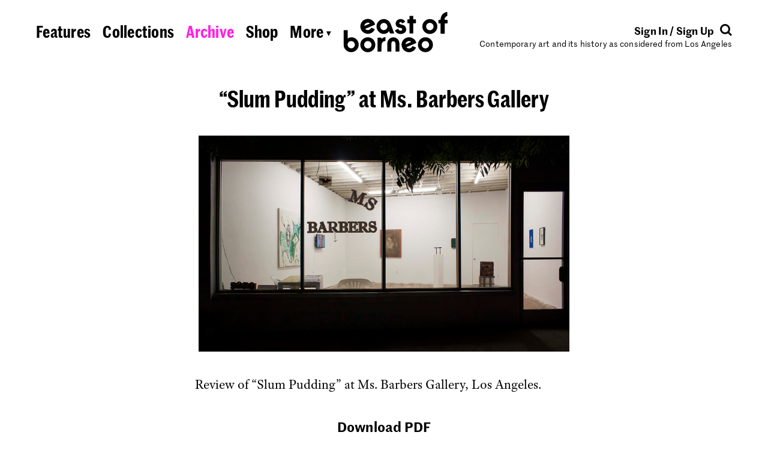

--- FILE ---
content_type: text/html; charset=UTF-8
request_url: https://eastofborneo.org/archives/let-them-eat-cake-art-review-of-slum-pudding-at-ms-barbers-gallery/
body_size: 6733
content:

<!doctype html>
<html class="no-js fluid" lang="en-US" xmlns:og="http://ogp.me/ns#" xmlns:fb="http://ogp.me/ns/fb#">
<head>
  <meta charset="UTF-8" />
  <title>
          &#8220;Slum Pudding&#8221; at Ms. Barbers Gallery
      </title>
  <meta name="description" content="Contemporary art and its history as considered from Los Angeles">
  <link rel="stylesheet" href="https://eastofborneo.org/wp-content/themes/east-of-borneo/assets/index.css?v=1.0.6" type="text/css" />
  <link rel="stylesheet" href="https://eastofborneo.org/wp-content/themes/east-of-borneo/assets/font-awesome/css/font-awesome.min.css" type="text/css" />
  <link rel="icon" href="https://eastofborneo.org/wp-content/themes/east-of-borneo/assets/favicon.png" type="image/x-icon" />
  <meta name="viewport" content="width=device-width, initial-scale=1.0">
  <script src="https://use.typekit.net/lvl2neo.js"></script>
  <script>try{Typekit.load({ async: true });}catch(e){}</script>
  <link rel='dns-prefetch' href='//s.w.org' />
<script src="/wp-includes/js/jquery/jquery.js?ver=1.12.4"></script>
	<link rel="canonical" href="https://eastofborneo.org/archives/let-them-eat-cake-art-review-of-slum-pudding-at-ms-barbers-gallery/">
<style type="text/css">.broken_link, a.broken_link {
	text-decoration: line-through;
}</style>		<style type="text/css" id="wp-custom-css">
			/*
You can add your own CSS here.

Click the help icon above to learn more.
*/

.responsive-youtube
{overflow:hidden; padding-bottom:56.25%; position:relative; height:0;}
.responsive-youtube iframe
{left:0; top:0; height:100%; width:100%; position:absolute;}		</style>
	
<!-- START - Open Graph and Twitter Card Tags 3.0.0 -->
 <!-- Facebook Open Graph -->
  <meta property="og:locale" content="en_US"/>
  <meta property="og:site_name" content="East of Borneo"/>
  <meta property="og:title" content="&quot;Slum Pudding&quot; at Ms. Barbers Gallery"/>
  <meta property="og:url" content="https://eastofborneo.org/archives/let-them-eat-cake-art-review-of-slum-pudding-at-ms-barbers-gallery/"/>
  <meta property="og:type" content="article"/>
  <meta property="og:description" content="Review of &quot;Slum Pudding&quot; at Ms. Barbers Gallery, Los Angeles."/>
  <meta property="og:image" content="https://eastofborneo.org/wp-content/uploads/2015/10/outside_1340_c.jpg"/>
  <meta property="og:image:url" content="https://eastofborneo.org/wp-content/uploads/2015/10/outside_1340_c.jpg"/>
  <meta property="og:image:secure_url" content="https://eastofborneo.org/wp-content/uploads/2015/10/outside_1340_c.jpg"/>
  <meta property="article:published_time" content="2015-10-10T06:48:53-07:00"/>
  <meta property="article:modified_time" content="2017-01-18T07:15:29-08:00" />
  <meta property="og:updated_time" content="2017-01-18T07:15:29-08:00" />
  <meta property="article:section" content="Uncategorized"/>
  <meta property="article:publisher" content="https://www.facebook.com/East-of-Borneo-153937942924/"/>
 <!-- Google+ / Schema.org -->
  <meta itemprop="name" content="&quot;Slum Pudding&quot; at Ms. Barbers Gallery"/>
  <meta itemprop="headline" content="&quot;Slum Pudding&quot; at Ms. Barbers Gallery"/>
  <meta itemprop="description" content="Review of &quot;Slum Pudding&quot; at Ms. Barbers Gallery, Los Angeles."/>
  <meta itemprop="image" content="https://eastofborneo.org/wp-content/uploads/2015/10/outside_1340_c.jpg"/>
  <meta itemprop="datePublished" content="2015-10-10"/>
  <meta itemprop="dateModified" content="2017-01-18T07:15:29-08:00" />
  <meta itemprop="author" content="Janna_Avner"/>
  <!--<meta itemprop="publisher" content="East of Borneo"/>--> <!-- To solve: The attribute publisher.itemtype has an invalid value -->
 <!-- Twitter Cards -->
  <meta name="twitter:title" content="&quot;Slum Pudding&quot; at Ms. Barbers Gallery"/>
  <meta name="twitter:url" content="https://eastofborneo.org/archives/let-them-eat-cake-art-review-of-slum-pudding-at-ms-barbers-gallery/"/>
  <meta name="twitter:description" content="Review of &quot;Slum Pudding&quot; at Ms. Barbers Gallery, Los Angeles."/>
  <meta name="twitter:image" content="https://eastofborneo.org/wp-content/uploads/2015/10/outside_1340_c.jpg"/>
  <meta name="twitter:card" content="summary_large_image"/>
  <meta name="twitter:site" content="@eastofborneo"/>
 <!-- SEO -->
 <!-- Misc. tags -->
 <!-- is_singular -->
<!-- END - Open Graph and Twitter Card Tags 3.0.0 -->
	

			</head>

	<body id="root" class="post-template-default single single-post postid-2459 single-format-aside let-them-eat-cake-art-review-of-slum-pudding-at-ms-barbers-gallery east-of-borneo" data-template="base.twig">
		<div id="wrap" class="px4 x xdc vhmn100 mar" sm="px0-5" lg="px1" pr="px0-5">

			<header class="c12">
									<eob-header class="x xw xjc">
  <div class="header-nav-desktop px2 pt4 tal x xx xdc" lg="px1" md="px2" pr="dn">
    <nav>
	<ul
		class="
			x xx
								"
	>
			<li
			class="
				 menu-item menu-item-type-post_type menu-item-object-page menu-item-2503
				mr1
				wsnw
			"
			lg="mr0-75"
			md="pb0-5">
			<a href="https://eastofborneo.org/features/">
				<span>Features</span>
			</a>
		</li>
			<li
			class="
				 menu-item menu-item-type-post_type menu-item-object-page menu-item-2502
				mx1
				wsnw
			"
			lg="mx0-75"
			md="pb0-5">
			<a href="https://eastofborneo.org/collections/">
				<span>Collections</span>
			</a>
		</li>
			<li
			class="
				 menu-item menu-item-type-post_type menu-item-object-page menu-item-2501
				mx1
				wsnw
			"
			lg="mx0-75"
			md="pb0-5">
			<a href="https://eastofborneo.org/archive/">
				<span>Archive</span>
			</a>
		</li>
			<li
			class="
				 menu-item menu-item-type-custom menu-item-object-custom menu-item-8672
				mx1
				wsnw
			"
			lg="mx0-75"
			md="pb0-5">
			<a href="/shop">
				<span>Shop</span>
			</a>
		</li>
			<li
			class="
				 menu-item menu-item-type-custom menu-item-object-custom menu-item-2494
				ml1
				wsnw
			"
			lg="ml0-75"
			md="pb0-5">
			<a href="#subnav">
				<span>More <span class="h6 psr" style="top:-0.2em">▾</span></span>
			</a>
		</li>
		</ul>
</nav>
  </div>

  <div class="header-nav-mobile pt4 px2 fs2-8 lh1 curp" md="pt3" sm="pt2 pr1" pr="dn">
    <a href="#subnav" class="dib" style="width:3rem"><svg version="1.1" id="Layer_1" xmlns="http://www.w3.org/2000/svg" xmlns:xlink="http://www.w3.org/1999/xlink" x="0px" y="0px"
	 viewBox="0 0 60 14" style="enable-background:new 0 0 60 14;" xml:space="preserve">
<style type="text/css">
	.st0{clip-path:url(#SVGID_2_);}
</style>
<g>
	<defs>
		<rect id="SVGID_1_" width="60" height="14"/>
	</defs>
	<clipPath id="SVGID_2_">
		<use xlink:href="#SVGID_1_"  style="overflow:visible;"/>
	</clipPath>
	<path class="st0" d="M7,14c3.9,0,7-3.1,7-7c0-3.9-3.1-7-7-7S0,3.1,0,7C0,10.9,3.1,14,7,14"/>
	<path class="st0" d="M30,14c3.9,0,7-3.1,7-7c0-3.9-3.1-7-7-7s-7,3.1-7,7C23,10.9,26.1,14,30,14"/>
	<path class="st0" d="M53,14c3.9,0,7-3.1,7-7c0-3.9-3.1-7-7-7s-7,3.1-7,7C46,10.9,49.1,14,53,14"/>
</g>
</svg>
</a>
  </div>

  <div class="header-logo py2 tac" sm="py1-5" pr="py0">
    <h1>
      <a href="https://eastofborneo.org" data-hover-ignore>
        <eob-logo></eob-logo>
      </a>
    </h1>
  </div>

  <div class="header-login-search px2 pt4 tar x xdc" lg="px1" md="px2 pt3-8" sm="pt2-8 pl1" pr="dn">
    <div class="header-login-search-align h5 fwb x">
      <div class="header-login">
        <eob-login-logout></eob-login-logout>
      </div>
      <div class="header-search-icon">
        <a href="#search" style="stroke:#000">
          <span><svg width="20px" height="20px" viewBox="0 0 20 20" version="1.1" xmlns="http://www.w3.org/2000/svg" xmlns:xlink="http://www.w3.org/1999/xlink">
    <g id="Page-1" stroke-width="1" fill="none" fill-rule="evenodd">
        <g id="Group" transform="translate(1.000000, 1.000000)">
            <path d="M13.2488,13.2488 L17.9398,17.9398" id="Stroke-1" stroke="inherit" stroke-width="3"></path>
            <path d="M7.49,14.48 C11.35,14.48 14.48,11.35 14.48,7.49 C14.48,3.63 11.35,0.5 7.49,0.5 C3.63,0.5 0.5,3.63 0.5,7.49 C0.5,11.35 3.63,14.48 7.49,14.48"></path>
            <path d="M14.48,7.49 C14.48,3.63 11.35,0.5 7.49,0.5 C3.63,0.5 0.5,3.63 0.5,7.49 C0.5,11.35 3.63,14.48 7.49,14.48 C11.35,14.48 14.48,11.35 14.48,7.49 Z" id="Stroke-5" stroke="inherit" stroke-width="3"></path>
        </g>
    </g>
</svg>
</span>
        </a>
      </div>
    </div>
    <div class="header-description h6" md="dn">
      Contemporary art and its history as considered from Los Angeles
    </div>
  </div>

  <div class="header-subnav c12" data-section="subnav" style="display: none">
    <div class="c12 px2 py1-5 tac" lg="p1">

      <nav class="py1 by1">
        <div class="header-subnav-mobile pt3">
          <nav>
	<ul
		class="
			x xx
								"
	>
			<li
			class="
				 menu-item menu-item-type-post_type menu-item-object-page menu-item-2503
				mr1
				wsnw
			"
			lg="mr0-75"
			md="pb0-5">
			<a href="https://eastofborneo.org/features/">
				<span>Features</span>
			</a>
		</li>
			<li
			class="
				 menu-item menu-item-type-post_type menu-item-object-page menu-item-2502
				mx1
				wsnw
			"
			lg="mx0-75"
			md="pb0-5">
			<a href="https://eastofborneo.org/collections/">
				<span>Collections</span>
			</a>
		</li>
			<li
			class="
				 menu-item menu-item-type-post_type menu-item-object-page menu-item-2501
				mx1
				wsnw
			"
			lg="mx0-75"
			md="pb0-5">
			<a href="https://eastofborneo.org/archive/">
				<span>Archive</span>
			</a>
		</li>
			<li
			class="
				 menu-item menu-item-type-custom menu-item-object-custom menu-item-8672
				mx1
				wsnw
			"
			lg="mx0-75"
			md="pb0-5">
			<a href="/shop">
				<span>Shop</span>
			</a>
		</li>
			<li
			class="
				 menu-item menu-item-type-custom menu-item-object-custom menu-item-2494
				ml1
				wsnw
			"
			lg="ml0-75"
			md="pb0-5">
			<a href="#subnav">
				<span>More <span class="h6 psr" style="top:-0.2em">▾</span></span>
			</a>
		</li>
		</ul>
</nav>
        </div>

        <nav>
	<ul
		class="
			x xx
			xjc					"
	>
			<li
			class="
				 menu-item menu-item-type-post_type menu-item-object-page menu-item-2574
				mr1
				wsnw
			"
			lg="mr0-75"
			md="pb0-5">
			<a href="https://eastofborneo.org/calendar/">
				<span>Calendar</span>
			</a>
		</li>
			<li
			class="
				 menu-item menu-item-type-post_type menu-item-object-page menu-item-2575
				mx1
				wsnw
			"
			lg="mx0-75"
			md="pb0-5">
			<a href="https://eastofborneo.org/books/">
				<span>Books</span>
			</a>
		</li>
			<li
			class="
				 menu-item menu-item-type-post_type menu-item-object-page menu-item-2622
				mx1
				wsnw
			"
			lg="mx0-75"
			md="pb0-5">
			<a href="https://eastofborneo.org/support/">
				<span>Support</span>
			</a>
		</li>
			<li
			class="
				 menu-item menu-item-type-post_type menu-item-object-page menu-item-2576
				mx1
				wsnw
			"
			lg="mx0-75"
			md="pb0-5">
			<a href="https://eastofborneo.org/about/">
				<span>About</span>
			</a>
		</li>
			<li
			class="
				 menu-item menu-item-type-post_type menu-item-object-page menu-item-6166
				ml1
				wsnw
			"
			lg="ml0-75"
			md="pb0-5">
			<a href="https://eastofborneo.org/faqs/">
				<span>FAQs</span>
			</a>
		</li>
		</ul>
</nav>

        <div class="header-subnav-mobile h5 pt2 pb3">
          <eob-login-logout></eob-login-logout>
        </div>
      </nav>
    </div>
  </div>

  <div class="header-search-input c12" data-section="search" style="display: none">
    <div class="c12 px2 py1-5 tac" lg="p1">
      <nav class="py1 by1">
        <form role="search" method="get" id="search-form" action="https://eastofborneo.org/">
  <div class="search-wrap">
  	<label class="screen-reader-text" for="s">
      <input
        class="h3 b0 tac o0 tac lh1 c12 m0 p0 db"
        style="margin: -1px 0"
        type="search"
        placeholder="Search"
        name="s"
        id="search-input"
        value=""
        onfocus="this.setAttribute('placeholder', '')"
        onblur="this.setAttribute('placeholder', 'Search')"
        autocomplete="off"
      />
  </div>
</form>

      </nav>
    </div>
  </div>
</eob-header>
							</header>

			<main class="c12 x xdc xac xw xg1" sm="c12" md="c12" lg="c12">
					<article class="c12 x xdc xac post-type-post" id="post-2459">
		<section class="c12 x xdc xac h4" sm="c12" md="c12" lg="c12">
			<div class="c6 px2 pt4" lg="px1" sm="c12" md="c8 pt3" pr="c12 pt3 px1">
				<div class="tac">
  <h2 class="h2 di"><eob-widow>&#8220;Slum Pudding&#8221; at Ms. Barbers Gallery</eob-widow></h1>
</div>
			</div>

			<div class="c8 x xdc xac" lg="c10 px1" md="c12">
				<div class="c7 tac pb2 pt4" sm="c12 pt3" md="c9" pr="c7 pt3">
  <img class="dib mh50vh vab" src="/wp-content/uploads/2015/10/outside_1340_c-1020x595.jpg" />
</div>
			</div>

			<div class="c8" lg="c10" md="c12" pr="c12">
				  <div class="p2" lg="p1" pr="p1">
    <eob-wysiwyg class="adobe-text-pro au1" data-format-images>
      <p>Review of &#8220;Slum Pudding&#8221; at Ms. Barbers Gallery, Los Angeles.</p>

    </eob-wysiwyg>
  </div>
			</div>
			<div class="c8" lg="c10" md="c12" pr="c12">
				<div class="py2 tac h4 fwb au1" pr="py1">
      <a target="_blank" href="/wp-content/uploads/2016/08/msbarbersslumpudding.pdf">Download PDF</a>
  </div>
			</div>
		</section>

		<div class="c12 pt4 x xw xjc h4" sm="c12" md="c12" lg="c12" pr="pt3">
			<div class="px2 c12" lg="px1" pr="px1 pb1"><div class="bt1"></div></div>

			<div class="c4 p2 owlc" lg="px1" sm="c12" md="c6" pr="c6 p1">
				<div>
  <div class="h5 fwb">Added by:</div>
  <div>
    <span class="dib au1"><span class="wsnw" style="line-height:inherit"><a href="https://eastofborneo.org/author/janna_avner/">Janna_Avner</a></span></span> on October 10, 2015
  </div>
</div>
								<div pr="dn">
					<div>
  <div class="h5 fwb">Share:</div>
  <div>
    <eob-social>
  <span data-id="facebook" class="pr1"><div class="dib psr vam icon-wrap ">
  <div class="psa icon-circle" data-hover-bg="backgroundsText">
    <i class="pen fa fa-facebook"></i>
  </div>
</div>
</span>
  <span data-id="twitter" class="pr1"><div class="dib psr vam icon-wrap ">
  <div class="psa icon-circle" data-hover-bg="backgroundsText">
    <i class="pen fa fa-twitter"></i>
  </div>
</div>
</span>
  <span data-id="email" class="pr1"><div class="dib psr vam icon-wrap ">
  <div class="psa icon-circle" data-hover-bg="backgroundsText">
    <i class="pen fa fa-envelope-o"></i>
  </div>
</div>
</span>
</eob-social>
    <eob-popover data-popover="[data-share-modal]" data-position="left" class="mr1">
      <div class="dib psr vam icon-wrap ">
  <div class="psa icon-circle" data-hover-bg="backgroundsText" data-popover-trigger>
    <i class="pen fa fa-share-alt"></i>
  </div>
</div>
    </eob-popover>
  </div>
</div>

<div data-share-modal class="mt1-5 share-modal psa h6 b1 bg-white">
  <eob-social>
    <div>
      <div class="x xw py1">
        <div class="p1 w50">
          <span data-id="facebook" data-hover>
            <div class="dib psr vam icon-wrap mr0-5">
  <div class="psa icon-circle" data-hover-bg-inherit>
    <i class="pen fa fa-facebook"></i>
  </div>
</div>
            Share
          </span>
        </div>
        <div class="p1 w50">
          <span data-id="linkedin" data-hover>
            <div class="dib psr vam icon-wrap mr0-5">
  <div class="psa icon-circle" data-hover-bg-inherit>
    <i class="pen fa fa-linkedin"></i>
  </div>
</div>
            Linkedin
          </span>
        </div>
        <div class="p1 w50">
          <span data-id="twitter" data-hover>
            <div class="dib psr vam icon-wrap mr0-5">
  <div class="psa icon-circle" data-hover-bg-inherit>
    <i class="pen fa fa-twitter"></i>
  </div>
</div>
            Tweet
          </span>
        </div>
        <div class="p1 w50">
          <span data-id="google" data-hover>
            <div class="dib psr vam icon-wrap mr0-5">
  <div class="psa icon-circle" data-hover-bg-inherit>
    <i class="pen fa fa-google"></i>
  </div>
</div>
            Google+
          </span>
        </div>
        <div class="p1 w50">
          <span data-id="pinterest" data-hover>
            <div class="dib psr vam icon-wrap mr0-5">
  <div class="psa icon-circle" data-hover-bg-inherit>
    <i class="pen fa fa-pinterest-p"></i>
  </div>
</div>
            Pin
          </span>
        </div>
        <div class="p1 w50">
          <span data-id="email" data-hover>
            <div class="dib psr vam icon-wrap mr0-5">
  <div class="psa icon-circle" data-hover-bg-inherit>
    <i class="pen fa fa-envelope-o"></i>
  </div>
</div>
            Email
          </span>
        </div>
      </div>
      <div class="bt1">
        <div class="py1 px1-5">
          <span data-hover data-id="print">
            <span class="print-ico pr1"><i class="fa fa-print"></i></span>
            Print
          </span>
        </div>
      </div>
    </div>
  </eob-social>
</div>
				</div>
			</div>

						<div class="c4 p2 owlc" lg="px1" sm="c12" md="c6" pr="c6 p1">
				<div>
  <div class="h5 fwb">Tags:</div>
  <ul class="il fwb">
  <li><a href="/tag/alternative-spaces/">alternative spaces</a></li><li><a href="/tag/anna-rosen/">Anna Rosen</a></li><li><a href="/tag/fast-food/">fast food</a></li><li><a href="/tag/irina-anault/">Irina Anault</a></li><li><a href="/tag/kenneth-tam/">Kenneth Tam</a></li><li><a href="/tag/ms-barbers/">Ms. Barbers</a></li><li><a href="/tag/patrick-price/">Patrick Price</a></li><li><a href="/tag/phil-davis/">Phil Davis</a></li><li><a href="/tag/sean-cassidy/">Sean Cassidy</a></li>  </ul>
</div>
							</div>
			
			<div class="c4 p2 owlc" lg="px1" sm="c12" md="c12" pr="dn">
				<div>
  <div class="h5 fwb ttc">Next post:</div>
  <a href="https://eastofborneo.org/archives/jim-shaw-and-doug-harvey-on-less-art-radio-zine/" class="dib h6">
    <span class="h4 fwb">Jim Shaw and Doug Harvey on Less Art Radio Zine</span>
    <span class="dib"><span class="wsnw" style="line-height:inherit">added by john</span></span>
  </a>
</div>
				<div>
  <div class="h5 fwb ttc">Previous post:</div>
  <a href="https://eastofborneo.org/archives/frontier-magazine-the-voice-of-the-new-west-los-angeles-1949-1966/" class="dib h6">
    <span class="h4 fwb">Frontier Magazine, The Voice of the New West, Los Angeles 1949–66</span>
    <span class="dib"><span class="wsnw" style="line-height:inherit">added by Susan Morgan</span></span>
  </a>
</div>
			</div>
		</div>

		<div class="c8 py4" sm="c12 py0" pr="dn">
			<eob-ad></eob-ad>
		</div>

								<div class="c12 pt4" pr="dn">
				<eob-postrow
					data-endpoint="/wp-json/east-of-borneo/v1/related/article-post/2459"
					data-template="grid"
					data-title="You Might Also Like"
				></eob-postrow>
			</div>
					
		<div class="c12 x xjc" pr="dn">
					</div>

	</article>
			</main>

			<footer class="c12">
									<div class="x pt4" sm="pt3" pr="dn">
  <div class="x xx h6 fwb c5">
    <div class="footer-links p2 au1">
      <div>
        © 2025 East of Borneo
      </div>
      <div>
        	<ul class="il fwb">
	<li class=" menu-item menu-item-type-custom menu-item-object-custom menu-item-2578"><a href="https://www.facebook.com/East-of-Borneo-153937942924/">Facebook</a></li><li class=" menu-item menu-item-type-custom menu-item-object-custom menu-item-2579"><a href="https://twitter.com/eastofborneo">Twitter</a></li><li class=" menu-item menu-item-type-custom menu-item-object-custom menu-item-2580"><a href="https://www.instagram.com/eastofborneo/">Instagram</a></li><li class=" menu-item menu-item-type-post_type menu-item-object-page menu-item-2620"><a href="https://eastofborneo.org/privacy/">Privacy</a></li><li class=" menu-item menu-item-type-post_type menu-item-object-page menu-item-2619"><a href="https://eastofborneo.org/terms/">Terms</a></li><li class=" menu-item menu-item-type-custom menu-item-object-custom menu-item-2621"><a href="mailto:info@eastofborneo.org?Subject=East%20of%20Borneo%20Error%20Report">Report Error</a></li>	</ul>
      </div>
    </div>
    <div class="footer-blurb xx p2 pr0">
      <div style="margin-right: -4rem;">
        East of Borneo is an online magazine of contemporary art and its history as considered from Los Angeles.
      </div>
    </div>
  </div>
  <div class="footer-top-link c2 p2 h6 fwb tac" style="height: 6rem">
    <a href="#" class="curp" onclick="smoothScrollTo('body'); return false">
      <svg width="25px" height="29px" viewBox="0 0 25 29" version="1.1" xmlns="http://www.w3.org/2000/svg" xmlns:xlink="http://www.w3.org/1999/xlink">
  <g id="Page-1" stroke="none" stroke-width="1" fill-rule="evenodd">
    <g id="Artboard">
      <polygon id="Page-1" points="12.48 0 0 12.5184582 3.32 15.7967602 10.08 8.87817914 10.08 29 14.84 29 14.84 8.83818734 21.64 15.7967602 25 12.5184582"></polygon>
    </g>
  </g>
</svg>
      <div>Back to Top</div>
    </a>
  </div>
  <div class="footer-nav-desktop p2 c5">
    <nav>
	<ul
		class="
			x xx
						xje		"
	>
			<li
			class="
				 menu-item menu-item-type-post_type menu-item-object-page menu-item-2574
				mr1
				wsnw
			"
			lg="mr0-75"
			md="pb0-5">
			<a href="https://eastofborneo.org/calendar/">
				<span>Calendar</span>
			</a>
		</li>
			<li
			class="
				 menu-item menu-item-type-post_type menu-item-object-page menu-item-2575
				mx1
				wsnw
			"
			lg="mx0-75"
			md="pb0-5">
			<a href="https://eastofborneo.org/books/">
				<span>Books</span>
			</a>
		</li>
			<li
			class="
				 menu-item menu-item-type-post_type menu-item-object-page menu-item-2622
				mx1
				wsnw
			"
			lg="mx0-75"
			md="pb0-5">
			<a href="https://eastofborneo.org/support/">
				<span>Support</span>
			</a>
		</li>
			<li
			class="
				 menu-item menu-item-type-post_type menu-item-object-page menu-item-2576
				mx1
				wsnw
			"
			lg="mx0-75"
			md="pb0-5">
			<a href="https://eastofborneo.org/about/">
				<span>About</span>
			</a>
		</li>
			<li
			class="
				 menu-item menu-item-type-post_type menu-item-object-page menu-item-6166
				ml1
				wsnw
			"
			lg="ml0-75"
			md="pb0-5">
			<a href="https://eastofborneo.org/faqs/">
				<span>FAQs</span>
			</a>
		</li>
		</ul>
</nav>
  </div>
</div>
							</footer>

		</div>
		<script type='text/javascript'>
/* <![CDATA[ */
var wppb_sc_data = {"ajaxUrl":"https:\/\/eastofborneo.org\/wp-admin\/admin-ajax.php","edit_profile_success_unlink":"You have successfully disconnected %% from your account."};
/* ]]> */
</script>
<script src="/wp-content/plugins/eob-pb-add-on-social-connect/assets/js/wppb_sc_main.js?ver=1.0.7"></script>
<script type='text/javascript'>
/* <![CDATA[ */
var wppb_sc_facebook_data = {"ajaxUrl":"https:\/\/eastofborneo.org\/wp-admin\/admin-ajax.php","account_exists_text":"An account with this email address already exists.<br> Do you want to connect it?","password_text":"Please enter the existing East of Borneo account password","new_email_text":"Please enter a new email","edit_profile_success_linked":"You have successfully connected your account to %%.","error_message":"Something went wrong. Please try again later!","email_confirmation_on":"Before you can access your account you need to confirm your email address. Please check your inbox and click the activation link.","email_confirmation_error":"<strong>ERROR<\/strong>: You need to confirm your email address before you can log in.","admin_approval_on":"Before you can access your account an administrator has to approve it. You will be notified via email.","admin_approval_error":"<strong>ERROR<\/strong>: Your account has to be confirmed by an administrator before you can log in.","redirect_message":"You will be redirected in 5 seconds. If not, click %%.","here_string":"here","appId":"1331522310274527","enter_facebook_email_text":"Please enter your Facebook email","facebook_invalid_email_text":"This is not a valid Facebook email. Please try logging in again with a different email address or a different social profile."};
/* ]]> */
</script>
<script src="/wp-content/plugins/eob-pb-add-on-social-connect/facebook/assets/js/wppb_sc_facebook.js?ver=1.0.7"></script>
<script type='text/javascript'>
/* <![CDATA[ */
var wppb_sc_twitter_data = {"ajaxUrl":"https:\/\/eastofborneo.org\/wp-admin\/admin-ajax.php","account_exists_text":"An account with this email address already exists.<br> Do you want to connect it?","password_text":"Please enter the existing East of Borneo account password","new_email_text":"Please enter a new email","edit_profile_success_linked":"You have successfully connected your account to %%.","error_message":"Something went wrong. Please try again later!","email_confirmation_on":"Before you can access your account you need to confirm your email address. Please check your inbox and click the activation link.","email_confirmation_error":"<strong>ERROR<\/strong>: You need to confirm your email address before you can log in.","admin_approval_on":"Before you can access your account an administrator has to approve it. You will be notified via email.","admin_approval_error":"<strong>ERROR<\/strong>: Your account has to be confirmed by an administrator before you can log in.","redirect_message":"You will be redirected in 5 seconds. If not, click %%.","here_string":"here","twitter_popup_text":"Waiting for Twitter...","enter_twitter_email_text":"Please enter your Twitter email","twitter_invalid_email_text":"This is not a valid Twitter email. Please try logging in again with a different email address or a different social profile."};
/* ]]> */
</script>
<script src="/wp-content/plugins/eob-pb-add-on-social-connect/twitter/assets/js/wppb_sc_twitter.js?ver=1.0.7"></script>
<script type='text/javascript'>
/* <![CDATA[ */
var wppb_sc_google_data = {"ajaxUrl":"https:\/\/eastofborneo.org\/wp-admin\/admin-ajax.php","account_exists_text":"An account with this email address already exists.<br> Do you want to connect it?","password_text":"Please enter the existing East of Borneo account password","new_email_text":"Please enter a new email","edit_profile_success_linked":"You have successfully connected your account to %%.","error_message":"Something went wrong. Please try again later!","email_confirmation_on":"Before you can access your account you need to confirm your email address. Please check your inbox and click the activation link.","email_confirmation_error":"<strong>ERROR<\/strong>: You need to confirm your email address before you can log in.","admin_approval_on":"Before you can access your account an administrator has to approve it. You will be notified via email.","admin_approval_error":"<strong>ERROR<\/strong>: Your account has to be confirmed by an administrator before you can log in.","redirect_message":"You will be redirected in 5 seconds. If not, click %%.","here_string":"here","client_id":"431315489911-upc9ge8gu8k3e42gd5br0sc7m8lubati.apps.googleusercontent.com"};
/* ]]> */
</script>
<script src="/wp-content/plugins/eob-pb-add-on-social-connect/google/assets/js/wppb_sc_google.js?ver=1.0.7"></script>
<script type='text/javascript'>
/* <![CDATA[ */
var WP_API_Settings = {"root":"https:\/\/eastofborneo.org\/wp-json\/","nonce":"174522e8d6"};
var EOB_Submission_Options = {"intro":"<h2>Welcome to the collaborative archive!<\/h2><p>You can help us explore the history of art in Los Angeles by adding images, videos, audio, and PDFs that are relevant to East of Borneo's editorial scope and enrich the existing material. <strong>Please do not use this website as a platform to sell or promote any products, services, or events, including but not limited to your own artwork and exhibitions.<\/strong> Any posts in violation of this policy are subject to removal. For more info, please visit our <a href=\"\/community-guidelines\/\">community guidelines<\/a> page.<\/p>","browserError":"<h2>Unsupported Browser<\/h2><p>Please use an updated version of a browser like Google Chrome in order to post.<\/p>","agreement":"I have read and agree to the community guidelines and terms of service.","maxWords":"2000","linkPlaceholder":"http:\/\/","titlePlaceholder":"Enter Title","descriptionPlaceholder":"Describe your post in 300 words or less.","tagsPlaceholder":"Separate all tags with commas","tagsExample":"ex. Alison Knowles, 1970s, performance, poetry, Fluxus","invalidLink":"Please enter a valid URL format (i.e. http:\/\/www.eastofborneo.org)","invalidFile":"We only accept PDF and image files (.jpg, .png, .gif) at this time.","invalidImage":"Please choose a thumbnail image","invalidTitle":"Please add a title","invalidDescription":"Your description is too long. You are using {{ count }} out of 300 words.","success":"<h2>Thanks for adding to the archive!<\/h2><br>You can view your entry here:<br>{{ post }}"};
var WP_Login_Settings = {"loggedin":null,"root":"https:\/\/eastofborneo.org\/wp-admin\/admin-ajax.php","loginnonce":"a2aeeff5e7","registernonce":"ce369b19d1","lostpassword":"\/lost-password","account":"\/account","homeurl":"https:\/\/eastofborneo.org","scbuttons":"<div class=\"wppb-sc-buttons-container\"><div class=\"wppb-sc-buttons-text-div\"><a class=\"wppb-sc-facebook-login wppb-sc-button-text\" href=\"#\" onclick=\"return wppbFBLogIn('')\"><i class=\"wppb-sc-icon-facebook wppb-sc-icon\"><\/i>Continue with Facebook<\/a><\/div><div class=\"wppb-sc-buttons-text-div\"><a class=\"wppb-sc-twitter-login wppb-sc-button-text\" href=\"#\" data-wppb_sc_form_id_twitter=\"\"><i class=\"wppb-sc-icon-twitter wppb-sc-icon\"><\/i>Continue with Twitter<\/a><\/div><div class=\"wppb-sc-buttons-text-div\"><a class=\"wppb-sc-google-login wppb-sc-button-text\" href=\"#\" onclick=\"return wppbGPLogin('')\"><i class=\"wppb-sc-icon-google-plus wppb-sc-icon\"><\/i>Continue with Google<\/a><\/div><\/div>","signinintro":"We're building a collaborative archive of West Coast art and its history. Sign in to create posts, comment, and get newsletters.","signupintro":"We're writing the history of West Coast art and you can help. Sign in to collaborate, comment, and get newsletters.","usesemail":""};
var EOB_Cache_Settings = {"archive":"40c04b0011feb6bec92b31c522704012fd183685"};
/* ]]> */
</script>
<script src="/wp-content/themes/east-of-borneo/assets/index.js?ver=1.0.14"></script>


		<script>
		  (function(i,s,o,g,r,a,m){i['GoogleAnalyticsObject']=r;i[r]=i[r]||function(){
		  (i[r].q=i[r].q||[]).push(arguments)},i[r].l=1*new Date();a=s.createElement(o),
		  m=s.getElementsByTagName(o)[0];a.async=1;a.src=g;m.parentNode.insertBefore(a,m)
		  })(window,document,'script','https://www.google-analytics.com/analytics.js','ga');

		  ga('create', 'UA-27223113-1', 'auto');
		  ga('send', 'pageview');

		</script>
	</body>
</html>


--- FILE ---
content_type: text/html
request_url: https://content.googleapis.com/static/proxy.html?usegapi=1&jsh=m%3B%2F_%2Fscs%2Fabc-static%2F_%2Fjs%2Fk%3Dgapi.lb.en.W5qDlPExdtA.O%2Fd%3D1%2Frs%3DAHpOoo8JInlRP_yLzwScb00AozrrUS6gJg%2Fm%3D__features__
body_size: -67
content:
<!DOCTYPE html>
<html>
<head>
<title></title>
<meta http-equiv="X-UA-Compatible" content="IE=edge" />
<script nonce="xV29Q_vPfe4ff9KYUEhn3Q">
  window['startup'] = function() {
    googleapis.server.init();
  };
</script>
<script src="https://apis.google.com/js/googleapis.proxy.js?onload=startup" async defer nonce="xV29Q_vPfe4ff9KYUEhn3Q"></script>
</head>
<body>
</body>
</html>


--- FILE ---
content_type: text/css
request_url: https://eastofborneo.org/wp-content/themes/east-of-borneo/assets/index.css?v=1.0.6
body_size: 15640
content:
.bgsc{background-size:cover}.bgsct{background-size:contain}.bgpc{background-position:center}.bgpt{background-position:top}.bgpr{background-position:right}.bgpb{background-position:bottom}.bgpl{background-position:left}.bgrn{background-repeat:no-repeat}.bgrx{background-repeat:repeat-x}.bgry{background-repeat:repeat-y}.bgc{background-size:cover;background-position:center;background-repeat:no-repeat}.bgct{background-size:contain;background-position:center;background-repeat:no-repeat}.bgn{background:0 0}.xac{-ms-flex-align:center;align-items:center}.xab{-ms-flex-align:baseline;align-items:baseline}.xas{-ms-flex-align:stretch;align-items:stretch}.xafs{-ms-flex-align:start;align-items:flex-start}.xafe{-ms-flex-align:end;align-items:flex-end}.xdr{-ms-flex-direction:row;flex-direction:row}.xdrr{-ms-flex-direction:row-reverse;flex-direction:row-reverse}.xdc{-ms-flex-direction:column;flex-direction:column}.xdcr{-ms-flex-direction:column-reverse;flex-direction:column-reverse}.xjc{-ms-flex-pack:center;justify-content:center}.xjb{-ms-flex-pack:justify;justify-content:space-between}.xja{-ms-flex-pack:distribute;justify-content:space-around}.xjs{-ms-flex-pack:start;justify-content:flex-start}.xje{-ms-flex-pack:end;justify-content:flex-end}.xw{-ms-flex-wrap:wrap;flex-wrap:wrap}.xwr{-ms-flex-wrap:wrap-reverse;flex-wrap:wrap-reverse}.xwn{-ms-flex-wrap:nowrap;flex-wrap:nowrap}.xi{-ms-flex:initial;flex:initial}.xx{-ms-flex:1;flex:1}.xa{-ms-flex:auto;flex:auto}.xn{-ms-flex:none;flex:none}.xo0{-ms-flex-order:0;order:0}.xo1{-ms-flex-order:1;order:1}.xo2{-ms-flex-order:2;order:2}.xo3{-ms-flex-order:3;order:3}.xo4{-ms-flex-order:4;order:4}.xot{-ms-flex-order:-1;order:-1}.xob{-ms-flex-order:99;order:99}.w0{width:0}.w100{width:100%}.h0{height:0}.h100{height:100%}.vw100{width:100vw}.vh100{height:100vh}.vwmn100{min-width:100vw}.vwmx100{max-width:100vw}.vhmn100{min-height:100vh}.vhmx100{max-height:100vh}.curp{cursor:pointer}.curd{cursor:default}.usn{-webkit-user-select:none;-moz-user-select:none;-ms-user-select:none;user-select:none}.usa{-webkit-user-select:auto;-moz-user-select:auto;-ms-user-select:auto;user-select:auto}.ust{-webkit-user-select:text;-moz-user-select:text;-ms-user-select:text;user-select:text}.usc{-webkit-user-select:contain;-moz-user-select:contain;-ms-user-select:contain;user-select:contain}.usall{-webkit-user-select:all;-moz-user-select:all;-ms-user-select:all;user-select:all}.psf{position:fixed}.psa{position:absolute}.psr{position:relative}.t0{top:0}.r0{right:0}.b0{bottom:0}.l0{left:0}.lh1{line-height:1}.lh1-3{line-height:1.3}.lh1-38{line-height:1.38}.fs6{font-size:6rem}.fs3-9{font-size:3.9rem}.fs2-8{font-size:2.8rem}.fs2-2{font-size:2.2rem}.fs1-7{font-size:1.7rem}.fs1-4{font-size:1.4rem}.fs1{font-size:1rem}.fs0-8{font-size:.8rem}.fsn{font-style:normal}.fsi{font-style:italic}.fwb{font-weight:700}.fwn{font-weight:400}.tal{text-align:left}.tac{text-align:center}.tar{text-align:right}.tdu{text-decoration:underline}.tdo{text-decoration:overline}.tdl{text-decoration:line-through}.tdn{text-decoration:none}.ttu{text-transform:uppercase}.ttl{text-transform:lowercase}.ttc{text-transform:capitalize}.ttn{text-transform:none}.vabl{vertical-align:baseline}.vat{vertical-align:top}.vam{vertical-align:middle}.vab{vertical-align:bottom}.m0{margin:0}.m0-5{margin:.5rem}.m1{margin:1rem}.m1-5{margin:1.5rem}.m2{margin:2rem}.m3{margin:3rem}.m4{margin:4rem}.mt0{margin-top:0}.mt0-5{margin-top:.5rem}.mt1{margin-top:1rem}.mt1-5{margin-top:1.5rem}.mt2{margin-top:2rem}.mt3{margin-top:3rem}.mt4{margin-top:4rem}.mr0{margin-right:0}.mr0-5{margin-right:.5rem}.mr1{margin-right:1rem}.mr1-5{margin-right:1.5rem}.mr2{margin-right:2rem}.mr3{margin-right:3rem}.mr4{margin-right:4rem}.mb0{margin-bottom:0}.mb0-5{margin-bottom:.5rem}.mb1{margin-bottom:1rem}.mb1-5{margin-bottom:1.5rem}.mb2{margin-bottom:2rem}.mb3{margin-bottom:3rem}.mb4{margin-bottom:4rem}.ml0{margin-left:0}.ml0-5{margin-left:.5rem}.ml1{margin-left:1rem}.ml1-5{margin-left:1.5rem}.ml2{margin-left:2rem}.ml3{margin-left:3rem}.ml4{margin-left:4rem}.mx0{margin-left:0;margin-right:0}.mx0-5{margin-left:.5rem;margin-right:.5rem}.mx1{margin-left:1rem;margin-right:1rem}.mx1-5{margin-left:1.5rem;margin-right:1.5rem}.mx2{margin-left:2rem;margin-right:2rem}.mx3{margin-left:3rem;margin-right:3rem}.mx4{margin-left:4rem;margin-right:4rem}.my0{margin-top:0;margin-bottom:0}.my0-5{margin-top:.5rem;margin-bottom:.5rem}.my1{margin-top:1rem;margin-bottom:1rem}.my1-5{margin-top:1.5rem;margin-bottom:1.5rem}.my2{margin-top:2rem;margin-bottom:2rem}.my3{margin-top:3rem;margin-bottom:3rem}.my4{margin-top:4rem;margin-bottom:4rem}.p0{padding:0}.p0-5{padding:.5rem}.p1{padding:1rem}.p1-5{padding:1.5rem}.p2{padding:2rem}.p3{padding:3rem}.p4{padding:4rem}.pt0{padding-top:0}.pt0-5{padding-top:.5rem}.pt1{padding-top:1rem}.pt1-5{padding-top:1.5rem}.pt2{padding-top:2rem}.pt3{padding-top:3rem}.pt4{padding-top:4rem}.pr0{padding-right:0}.pr0-5{padding-right:.5rem}.pr1{padding-right:1rem}.pr1-5{padding-right:1.5rem}.pr2{padding-right:2rem}.pr3{padding-right:3rem}.pr4{padding-right:4rem}.pb0{padding-bottom:0}.pb0-5{padding-bottom:.5rem}.pb1{padding-bottom:1rem}.pb1-5{padding-bottom:1.5rem}.pb2{padding-bottom:2rem}.pb3{padding-bottom:3rem}.pb4{padding-bottom:4rem}.pl0{padding-left:0}.pl0-5{padding-left:.5rem}.pl1{padding-left:1rem}.pl1-5{padding-left:1.5rem}.pl2{padding-left:2rem}.pl3{padding-left:3rem}.pl4{padding-left:4rem}.px0{padding-left:0;padding-right:0}.px0-5{padding-left:.5rem;padding-right:.5rem}.px1{padding-left:1rem;padding-right:1rem}.px1-5{padding-left:1.5rem;padding-right:1.5rem}.px2{padding-left:2rem;padding-right:2rem}.px3{padding-left:3rem;padding-right:3rem}.px4{padding-left:4rem;padding-right:4rem}.py0{padding-top:0;padding-bottom:0}.py0-5{padding-top:.5rem;padding-bottom:.5rem}.py1{padding-top:1rem;padding-bottom:1rem}.py1-5{padding-top:1.5rem;padding-bottom:1.5rem}.py2{padding-top:2rem;padding-bottom:2rem}.py3{padding-top:3rem;padding-bottom:3rem}.py4{padding-top:4rem;padding-bottom:4rem}.c12{width:100%}.c12 .c1{width:8.33333333%}.c12 .c2{width:16.66666667%}.c12 .c3{width:25%}.c12 .c4{width:33.33333333%}.c12 .c5{width:41.66666667%}.c12 .c6{width:50%}.c12 .c7{width:58.33333333%}.c12 .c8{width:66.66666667%}.c12 .c9{width:75%}.c12 .c10{width:83.33333333%}.c12 .c11{width:91.66666667%}.c12 .c12{width:100%}.c11{width:91.66666667%}.c11 .c1{width:9.09090909%}.c11 .c2{width:18.18181818%}.c11 .c3{width:27.27272727%}.c11 .c4{width:36.36363636%}.c11 .c5{width:45.45454545%}.c11 .c6{width:54.54545455%}.c11 .c7{width:63.63636364%}.c11 .c8{width:72.72727273%}.c11 .c9{width:81.81818182%}.c11 .c10{width:90.90909091%}.c11 .c11{width:100%}.c10{width:83.33333333%}.c10 .c1{width:10%}.c10 .c2{width:20%}.c10 .c3{width:30%}.c10 .c4{width:40%}.c10 .c5{width:50%}.c10 .c6{width:60%}.c10 .c7{width:70%}.c10 .c8{width:80%}.c10 .c9{width:90%}.c10 .c10{width:100%}.c9{width:75%}.c9 .c1{width:11.11111111%}.c9 .c2{width:22.22222222%}.c9 .c3{width:33.33333333%}.c9 .c4{width:44.44444444%}.c9 .c5{width:55.55555556%}.c9 .c6{width:66.66666667%}.c9 .c7{width:77.77777778%}.c9 .c8{width:88.88888889%}.c9 .c9{width:100%}.c8{width:66.66666667%}.c8 .c1{width:12.5%}.c8 .c2{width:25%}.c8 .c3{width:37.5%}.c8 .c4{width:50%}.c8 .c5{width:62.5%}.c8 .c6{width:75%}.c8 .c7{width:87.5%}.c8 .c8{width:100%}.c7{width:58.33333333%}.c7 .c1{width:14.28571429%}.c7 .c2{width:28.57142857%}.c7 .c3{width:42.85714286%}.c7 .c4{width:57.14285714%}.c7 .c5{width:71.42857143%}.c7 .c6{width:85.71428571%}.c7 .c7{width:100%}.c6{width:50%}.c6 .c1{width:16.66666667%}.c6 .c2{width:33.33333333%}.c6 .c3{width:50%}.c6 .c4{width:66.66666667%}.c6 .c5{width:83.33333333%}.c6 .c6{width:100%}.c5{width:41.66666667%}.c5 .c1{width:20%}.c5 .c2{width:40%}.c5 .c3{width:60%}.c5 .c4{width:80%}.c5 .c5{width:100%}.c4{width:33.33333333%}.c4 .c1{width:25%}.c4 .c2{width:50%}.c4 .c3{width:75%}.c4 .c4{width:100%}.c3{width:25%}.c3 .c1{width:33.33333333%}.c3 .c2{width:66.66666667%}.c3 .c3{width:100%}.c2{width:16.66666667%}.c2 .c1{width:50%}.c2 .c2{width:100%}.c1{width:8.33333333%}.c1 .c1{width:100%}.co12{margin-left:100%}.co12 .co1{margin-left:8.33333333%}.co12 .co2{margin-left:16.66666667%}.co12 .co3{margin-left:25%}.co12 .co4{margin-left:33.33333333%}.co12 .co5{margin-left:41.66666667%}.co12 .co6{margin-left:50%}.co12 .co7{margin-left:58.33333333%}.co12 .co8{margin-left:66.66666667%}.co12 .co9{margin-left:75%}.co12 .co10{margin-left:83.33333333%}.co12 .co11{margin-left:91.66666667%}.co12 .co12{margin-left:100%}.co11{margin-left:91.66666667%}.co11 .co1{margin-left:9.09090909%}.co11 .co2{margin-left:18.18181818%}.co11 .co3{margin-left:27.27272727%}.co11 .co4{margin-left:36.36363636%}.co11 .co5{margin-left:45.45454545%}.co11 .co6{margin-left:54.54545455%}.co11 .co7{margin-left:63.63636364%}.co11 .co8{margin-left:72.72727273%}.co11 .co9{margin-left:81.81818182%}.co11 .co10{margin-left:90.90909091%}.co11 .co11{margin-left:100%}.co10{margin-left:83.33333333%}.co10 .co1{margin-left:10%}.co10 .co2{margin-left:20%}.co10 .co3{margin-left:30%}.co10 .co4{margin-left:40%}.co10 .co5{margin-left:50%}.co10 .co6{margin-left:60%}.co10 .co7{margin-left:70%}.co10 .co8{margin-left:80%}.co10 .co9{margin-left:90%}.co10 .co10{margin-left:100%}.co9{margin-left:75%}.co9 .co1{margin-left:11.11111111%}.co9 .co2{margin-left:22.22222222%}.co9 .co3{margin-left:33.33333333%}.co9 .co4{margin-left:44.44444444%}.co9 .co5{margin-left:55.55555556%}.co9 .co6{margin-left:66.66666667%}.co9 .co7{margin-left:77.77777778%}.co9 .co8{margin-left:88.88888889%}.co9 .co9{margin-left:100%}.co8{margin-left:66.66666667%}.co8 .co1{margin-left:12.5%}.co8 .co2{margin-left:25%}.co8 .co3{margin-left:37.5%}.co8 .co4{margin-left:50%}.co8 .co5{margin-left:62.5%}.co8 .co6{margin-left:75%}.co8 .co7{margin-left:87.5%}.co8 .co8{margin-left:100%}.co7{margin-left:58.33333333%}.co7 .co1{margin-left:14.28571429%}.co7 .co2{margin-left:28.57142857%}.co7 .co3{margin-left:42.85714286%}.co7 .co4{margin-left:57.14285714%}.co7 .co5{margin-left:71.42857143%}.co7 .co6{margin-left:85.71428571%}.co7 .co7{margin-left:100%}.co6{margin-left:50%}.co6 .co1{margin-left:16.66666667%}.co6 .co2{margin-left:33.33333333%}.co6 .co3{margin-left:50%}.co6 .co4{margin-left:66.66666667%}.co6 .co5{margin-left:83.33333333%}.co6 .co6{margin-left:100%}.co5{margin-left:41.66666667%}.co5 .co1{margin-left:20%}.co5 .co2{margin-left:40%}.co5 .co3{margin-left:60%}.co5 .co4{margin-left:80%}.co5 .co5{margin-left:100%}.co4{margin-left:33.33333333%}.co4 .co1{margin-left:25%}.co4 .co2{margin-left:50%}.co4 .co3{margin-left:75%}.co4 .co4{margin-left:100%}.co3{margin-left:25%}.co3 .co1{margin-left:33.33333333%}.co3 .co2{margin-left:66.66666667%}.co3 .co3{margin-left:100%}.co2{margin-left:16.66666667%}.co2 .co1{margin-left:50%}.co2 .co2{margin-left:100%}.co1{margin-left:8.33333333%}.co1 .co1{margin-left:100%}.fl{float:left}.fr{float:right}.fn{float:none}.x{display:-ms-flexbox;display:flex}.db{display:block}.dib{display:inline-block}.di{display:inline}.dt{display:table}.dtc{display:table-cell}.dtr{display:table-row}.dn{display:none}.op0{opacity:0}.op10{opacity:.1}.op20{opacity:.2}.op30{opacity:.3}.op40{opacity:.4}.op50{opacity:.5}.op60{opacity:.6}.op70{opacity:.7}.op80{opacity:.8}.op90{opacity:.9}.op100{opacity:1}.ofh{overflow:hidden}.ofhx{overflow-x:hidden}.ofhy{overflow-y:hidden}.ofs{overflow:scroll}.ofsx{overflow-x:scroll}.ofsy{overflow-y:scroll}.z0{z-index:0}.z1{z-index:1}.z2{z-index:2}.z3{z-index:3}.z4{z-index:4}@media (max-width:1260px){[lg~=bgsc]{background-size:cover}[lg~=bgsct]{background-size:contain}[lg~=bgpc]{background-position:center}[lg~=bgpt]{background-position:top}[lg~=bgpr]{background-position:right}[lg~=bgpb]{background-position:bottom}[lg~=bgpl]{background-position:left}[lg~=bgrn]{background-repeat:no-repeat}[lg~=bgrx]{background-repeat:repeat-x}[lg~=bgry]{background-repeat:repeat-y}[lg~=bgc]{background-size:cover;background-position:center;background-repeat:no-repeat}[lg~=bgct]{background-size:contain;background-position:center;background-repeat:no-repeat}[lg~=bgn]{background:0 0}[lg~=xac]{-ms-flex-align:center;align-items:center}[lg~=xab]{-ms-flex-align:baseline;align-items:baseline}[lg~=xas]{-ms-flex-align:stretch;align-items:stretch}[lg~=xafs]{-ms-flex-align:start;align-items:flex-start}[lg~=xafe]{-ms-flex-align:end;align-items:flex-end}[lg~=xdr]{-ms-flex-direction:row;flex-direction:row}[lg~=xdrr]{-ms-flex-direction:row-reverse;flex-direction:row-reverse}[lg~=xdc]{-ms-flex-direction:column;flex-direction:column}[lg~=xdcr]{-ms-flex-direction:column-reverse;flex-direction:column-reverse}[lg~=xjc]{-ms-flex-pack:center;justify-content:center}[lg~=xjb]{-ms-flex-pack:justify;justify-content:space-between}[lg~=xja]{-ms-flex-pack:distribute;justify-content:space-around}[lg~=xjs]{-ms-flex-pack:start;justify-content:flex-start}[lg~=xje]{-ms-flex-pack:end;justify-content:flex-end}[lg~=xw]{-ms-flex-wrap:wrap;flex-wrap:wrap}[lg~=xwr]{-ms-flex-wrap:wrap-reverse;flex-wrap:wrap-reverse}[lg~=xwn]{-ms-flex-wrap:nowrap;flex-wrap:nowrap}[lg~=xi]{-ms-flex:initial;flex:initial}[lg~=xx]{-ms-flex:1;flex:1}[lg~=xa]{-ms-flex:auto;flex:auto}[lg~=xn]{-ms-flex:none;flex:none}[lg~=xo0]{-ms-flex-order:0;order:0}[lg~=xo1]{-ms-flex-order:1;order:1}[lg~=xo2]{-ms-flex-order:2;order:2}[lg~=xo3]{-ms-flex-order:3;order:3}[lg~=xo4]{-ms-flex-order:4;order:4}[lg~=xot]{-ms-flex-order:-1;order:-1}[lg~=xob]{-ms-flex-order:99;order:99}[lg~=w0]{width:0}[lg~=w100]{width:100%}[lg~=h0]{height:0}[lg~=h100]{height:100%}[lg~=vw100]{width:100vw}[lg~=vh100]{height:100vh}[lg~=vwmn100]{min-width:100vw}[lg~=vwmx100]{max-width:100vw}[lg~=vhmn100]{min-height:100vh}[lg~=vhmx100]{max-height:100vh}[lg~=ar56]:before{content:"";display:block;padding-top:56%}[lg~=ar75]:before{content:"";display:block;padding-top:75%}[lg~=ar100]:before{content:"";display:block;padding-top:100%}[lg~=curp]{cursor:pointer}[lg~=curd]{cursor:default}[lg~=usn]{-webkit-user-select:none;-moz-user-select:none;-ms-user-select:none;user-select:none}[lg~=usa]{-webkit-user-select:auto;-moz-user-select:auto;-ms-user-select:auto;user-select:auto}[lg~=ust]{-webkit-user-select:text;-moz-user-select:text;-ms-user-select:text;user-select:text}[lg~=usc]{-webkit-user-select:contain;-moz-user-select:contain;-ms-user-select:contain;user-select:contain}[lg~=usall]{-webkit-user-select:all;-moz-user-select:all;-ms-user-select:all;user-select:all}[lg~=psf]{position:fixed}[lg~=psa]{position:absolute}[lg~=psr]{position:relative}[lg~=t0]{top:0}[lg~=r0]{right:0}[lg~=b0]{bottom:0}[lg~=l0]{left:0}[lg~=lh1]{line-height:1}[lg~=lh1-3]{line-height:1.3}[lg~=lh1-38]{line-height:1.38}[lg~=fs6]{font-size:6rem}[lg~=fs3-9]{font-size:3.9rem}[lg~=fs2-8]{font-size:2.8rem}[lg~=fs2-2]{font-size:2.2rem}[lg~=fs1-7]{font-size:1.7rem}[lg~=fs1-4]{font-size:1.4rem}[lg~=fs1]{font-size:1rem}[lg~=fs0-8]{font-size:.8rem}[lg~=fsn]{font-style:normal}[lg~=fsi]{font-style:italic}[lg~=fwb]{font-weight:700}[lg~=fwn]{font-weight:400}[lg~=tal]{text-align:left}[lg~=tac]{text-align:center}[lg~=tar]{text-align:right}[lg~=tdu]{text-decoration:underline}[lg~=tdo]{text-decoration:overline}[lg~=tdl]{text-decoration:line-through}[lg~=tdn]{text-decoration:none}[lg~=ttu]{text-transform:uppercase}[lg~=ttl]{text-transform:lowercase}[lg~=ttc]{text-transform:capitalize}[lg~=ttn]{text-transform:none}[lg~=vabl]{vertical-align:baseline}[lg~=vat]{vertical-align:top}[lg~=vam]{vertical-align:middle}[lg~=vab]{vertical-align:bottom}[lg~=m0]{margin:0}[lg~=m0-5]{margin:.5rem}[lg~=m1]{margin:1rem}[lg~=m1-5]{margin:1.5rem}[lg~=m2]{margin:2rem}[lg~=m3]{margin:3rem}[lg~=m4]{margin:4rem}[lg~=mt0]{margin-top:0}[lg~=mt0-5]{margin-top:.5rem}[lg~=mt1]{margin-top:1rem}[lg~=mt1-5]{margin-top:1.5rem}[lg~=mt2]{margin-top:2rem}[lg~=mt3]{margin-top:3rem}[lg~=mt4]{margin-top:4rem}[lg~=mr0]{margin-right:0}[lg~=mr0-5]{margin-right:.5rem}[lg~=mr1]{margin-right:1rem}[lg~=mr1-5]{margin-right:1.5rem}[lg~=mr2]{margin-right:2rem}[lg~=mr3]{margin-right:3rem}[lg~=mr4]{margin-right:4rem}[lg~=mb0]{margin-bottom:0}[lg~=mb0-5]{margin-bottom:.5rem}[lg~=mb1]{margin-bottom:1rem}[lg~=mb1-5]{margin-bottom:1.5rem}[lg~=mb2]{margin-bottom:2rem}[lg~=mb3]{margin-bottom:3rem}[lg~=mb4]{margin-bottom:4rem}[lg~=ml0]{margin-left:0}[lg~=ml0-5]{margin-left:.5rem}[lg~=ml1]{margin-left:1rem}[lg~=ml1-5]{margin-left:1.5rem}[lg~=ml2]{margin-left:2rem}[lg~=ml3]{margin-left:3rem}[lg~=ml4]{margin-left:4rem}[lg~=mx0]{margin-left:0;margin-right:0}[lg~=mx0-5]{margin-left:.5rem;margin-right:.5rem}[lg~=mx1]{margin-left:1rem;margin-right:1rem}[lg~=mx1-5]{margin-left:1.5rem;margin-right:1.5rem}[lg~=mx2]{margin-left:2rem;margin-right:2rem}[lg~=mx3]{margin-left:3rem;margin-right:3rem}[lg~=mx4]{margin-left:4rem;margin-right:4rem}[lg~=my0]{margin-top:0;margin-bottom:0}[lg~=my0-5]{margin-top:.5rem;margin-bottom:.5rem}[lg~=my1]{margin-top:1rem;margin-bottom:1rem}[lg~=my1-5]{margin-top:1.5rem;margin-bottom:1.5rem}[lg~=my2]{margin-top:2rem;margin-bottom:2rem}[lg~=my3]{margin-top:3rem;margin-bottom:3rem}[lg~=my4]{margin-top:4rem;margin-bottom:4rem}[lg~=p0]{padding:0}[lg~=p0-5]{padding:.5rem}[lg~=p1]{padding:1rem}[lg~=p1-5]{padding:1.5rem}[lg~=p2]{padding:2rem}[lg~=p3]{padding:3rem}[lg~=p4]{padding:4rem}[lg~=pt0]{padding-top:0}[lg~=pt0-5]{padding-top:.5rem}[lg~=pt1]{padding-top:1rem}[lg~=pt1-5]{padding-top:1.5rem}[lg~=pt2]{padding-top:2rem}[lg~=pt3]{padding-top:3rem}[lg~=pt4]{padding-top:4rem}[lg~=pr0]{padding-right:0}[lg~=pr0-5]{padding-right:.5rem}[lg~=pr1]{padding-right:1rem}[lg~=pr1-5]{padding-right:1.5rem}[lg~=pr2]{padding-right:2rem}[lg~=pr3]{padding-right:3rem}[lg~=pr4]{padding-right:4rem}[lg~=pb0]{padding-bottom:0}[lg~=pb0-5]{padding-bottom:.5rem}[lg~=pb1]{padding-bottom:1rem}[lg~=pb1-5]{padding-bottom:1.5rem}[lg~=pb2]{padding-bottom:2rem}[lg~=pb3]{padding-bottom:3rem}[lg~=pb4]{padding-bottom:4rem}[lg~=pl0]{padding-left:0}[lg~=pl0-5]{padding-left:.5rem}[lg~=pl1]{padding-left:1rem}[lg~=pl1-5]{padding-left:1.5rem}[lg~=pl2]{padding-left:2rem}[lg~=pl3]{padding-left:3rem}[lg~=pl4]{padding-left:4rem}[lg~=px0]{padding-left:0;padding-right:0}[lg~=px0-5]{padding-left:.5rem;padding-right:.5rem}[lg~=px1]{padding-left:1rem;padding-right:1rem}[lg~=px1-5]{padding-left:1.5rem;padding-right:1.5rem}[lg~=px2]{padding-left:2rem;padding-right:2rem}[lg~=px3]{padding-left:3rem;padding-right:3rem}[lg~=px4]{padding-left:4rem;padding-right:4rem}[lg~=py0]{padding-top:0;padding-bottom:0}[lg~=py0-5]{padding-top:.5rem;padding-bottom:.5rem}[lg~=py1]{padding-top:1rem;padding-bottom:1rem}[lg~=py1-5]{padding-top:1.5rem;padding-bottom:1.5rem}[lg~=py2]{padding-top:2rem;padding-bottom:2rem}[lg~=py3]{padding-top:3rem;padding-bottom:3rem}[lg~=py4]{padding-top:4rem;padding-bottom:4rem}[lg~=c12]{width:100%}[lg~=c12] [lg~=c1]{width:8.33333333%}[lg~=c12] [lg~=c2]{width:16.66666667%}[lg~=c12] [lg~=c3]{width:25%}[lg~=c12] [lg~=c4]{width:33.33333333%}[lg~=c12] [lg~=c5]{width:41.66666667%}[lg~=c12] [lg~=c6]{width:50%}[lg~=c12] [lg~=c7]{width:58.33333333%}[lg~=c12] [lg~=c8]{width:66.66666667%}[lg~=c12] [lg~=c9]{width:75%}[lg~=c12] [lg~=c10]{width:83.33333333%}[lg~=c12] [lg~=c11]{width:91.66666667%}[lg~=c12] [lg~=c12]{width:100%}[lg~=c11]{width:91.66666667%}[lg~=c11] [lg~=c1]{width:9.09090909%}[lg~=c11] [lg~=c2]{width:18.18181818%}[lg~=c11] [lg~=c3]{width:27.27272727%}[lg~=c11] [lg~=c4]{width:36.36363636%}[lg~=c11] [lg~=c5]{width:45.45454545%}[lg~=c11] [lg~=c6]{width:54.54545455%}[lg~=c11] [lg~=c7]{width:63.63636364%}[lg~=c11] [lg~=c8]{width:72.72727273%}[lg~=c11] [lg~=c9]{width:81.81818182%}[lg~=c11] [lg~=c10]{width:90.90909091%}[lg~=c11] [lg~=c11]{width:100%}[lg~=c10]{width:83.33333333%}[lg~=c10] [lg~=c1]{width:10%}[lg~=c10] [lg~=c2]{width:20%}[lg~=c10] [lg~=c3]{width:30%}[lg~=c10] [lg~=c4]{width:40%}[lg~=c10] [lg~=c5]{width:50%}[lg~=c10] [lg~=c6]{width:60%}[lg~=c10] [lg~=c7]{width:70%}[lg~=c10] [lg~=c8]{width:80%}[lg~=c10] [lg~=c9]{width:90%}[lg~=c10] [lg~=c10]{width:100%}[lg~=c9]{width:75%}[lg~=c9] [lg~=c1]{width:11.11111111%}[lg~=c9] [lg~=c2]{width:22.22222222%}[lg~=c9] [lg~=c3]{width:33.33333333%}[lg~=c9] [lg~=c4]{width:44.44444444%}[lg~=c9] [lg~=c5]{width:55.55555556%}[lg~=c9] [lg~=c6]{width:66.66666667%}[lg~=c9] [lg~=c7]{width:77.77777778%}[lg~=c9] [lg~=c8]{width:88.88888889%}[lg~=c9] [lg~=c9]{width:100%}[lg~=c8]{width:66.66666667%}[lg~=c8] [lg~=c1]{width:12.5%}[lg~=c8] [lg~=c2]{width:25%}[lg~=c8] [lg~=c3]{width:37.5%}[lg~=c8] [lg~=c4]{width:50%}[lg~=c8] [lg~=c5]{width:62.5%}[lg~=c8] [lg~=c6]{width:75%}[lg~=c8] [lg~=c7]{width:87.5%}[lg~=c8] [lg~=c8]{width:100%}[lg~=c7]{width:58.33333333%}[lg~=c7] [lg~=c1]{width:14.28571429%}[lg~=c7] [lg~=c2]{width:28.57142857%}[lg~=c7] [lg~=c3]{width:42.85714286%}[lg~=c7] [lg~=c4]{width:57.14285714%}[lg~=c7] [lg~=c5]{width:71.42857143%}[lg~=c7] [lg~=c6]{width:85.71428571%}[lg~=c7] [lg~=c7]{width:100%}[lg~=c6]{width:50%}[lg~=c6] [lg~=c1]{width:16.66666667%}[lg~=c6] [lg~=c2]{width:33.33333333%}[lg~=c6] [lg~=c3]{width:50%}[lg~=c6] [lg~=c4]{width:66.66666667%}[lg~=c6] [lg~=c5]{width:83.33333333%}[lg~=c6] [lg~=c6]{width:100%}[lg~=c5]{width:41.66666667%}[lg~=c5] [lg~=c1]{width:20%}[lg~=c5] [lg~=c2]{width:40%}[lg~=c5] [lg~=c3]{width:60%}[lg~=c5] [lg~=c4]{width:80%}[lg~=c5] [lg~=c5]{width:100%}[lg~=c4]{width:33.33333333%}[lg~=c4] [lg~=c1]{width:25%}[lg~=c4] [lg~=c2]{width:50%}[lg~=c4] [lg~=c3]{width:75%}[lg~=c4] [lg~=c4]{width:100%}[lg~=c3]{width:25%}[lg~=c3] [lg~=c1]{width:33.33333333%}[lg~=c3] [lg~=c2]{width:66.66666667%}[lg~=c3] [lg~=c3]{width:100%}[lg~=c2]{width:16.66666667%}[lg~=c2] [lg~=c1]{width:50%}[lg~=c2] [lg~=c2]{width:100%}[lg~=c1]{width:8.33333333%}[lg~=c1] [lg~=c1]{width:100%}[lg~=co12]{margin-left:100%}[lg~=co12] [lg~=co1]{margin-left:8.33333333%}[lg~=co12] [lg~=co2]{margin-left:16.66666667%}[lg~=co12] [lg~=co3]{margin-left:25%}[lg~=co12] [lg~=co4]{margin-left:33.33333333%}[lg~=co12] [lg~=co5]{margin-left:41.66666667%}[lg~=co12] [lg~=co6]{margin-left:50%}[lg~=co12] [lg~=co7]{margin-left:58.33333333%}[lg~=co12] [lg~=co8]{margin-left:66.66666667%}[lg~=co12] [lg~=co9]{margin-left:75%}[lg~=co12] [lg~=co10]{margin-left:83.33333333%}[lg~=co12] [lg~=co11]{margin-left:91.66666667%}[lg~=co12] [lg~=co12]{margin-left:100%}[lg~=co11]{margin-left:91.66666667%}[lg~=co11] [lg~=co1]{margin-left:9.09090909%}[lg~=co11] [lg~=co2]{margin-left:18.18181818%}[lg~=co11] [lg~=co3]{margin-left:27.27272727%}[lg~=co11] [lg~=co4]{margin-left:36.36363636%}[lg~=co11] [lg~=co5]{margin-left:45.45454545%}[lg~=co11] [lg~=co6]{margin-left:54.54545455%}[lg~=co11] [lg~=co7]{margin-left:63.63636364%}[lg~=co11] [lg~=co8]{margin-left:72.72727273%}[lg~=co11] [lg~=co9]{margin-left:81.81818182%}[lg~=co11] [lg~=co10]{margin-left:90.90909091%}[lg~=co11] [lg~=co11]{margin-left:100%}[lg~=co10]{margin-left:83.33333333%}[lg~=co10] [lg~=co1]{margin-left:10%}[lg~=co10] [lg~=co2]{margin-left:20%}[lg~=co10] [lg~=co3]{margin-left:30%}[lg~=co10] [lg~=co4]{margin-left:40%}[lg~=co10] [lg~=co5]{margin-left:50%}[lg~=co10] [lg~=co6]{margin-left:60%}[lg~=co10] [lg~=co7]{margin-left:70%}[lg~=co10] [lg~=co8]{margin-left:80%}[lg~=co10] [lg~=co9]{margin-left:90%}[lg~=co10] [lg~=co10]{margin-left:100%}[lg~=co9]{margin-left:75%}[lg~=co9] [lg~=co1]{margin-left:11.11111111%}[lg~=co9] [lg~=co2]{margin-left:22.22222222%}[lg~=co9] [lg~=co3]{margin-left:33.33333333%}[lg~=co9] [lg~=co4]{margin-left:44.44444444%}[lg~=co9] [lg~=co5]{margin-left:55.55555556%}[lg~=co9] [lg~=co6]{margin-left:66.66666667%}[lg~=co9] [lg~=co7]{margin-left:77.77777778%}[lg~=co9] [lg~=co8]{margin-left:88.88888889%}[lg~=co9] [lg~=co9]{margin-left:100%}[lg~=co8]{margin-left:66.66666667%}[lg~=co8] [lg~=co1]{margin-left:12.5%}[lg~=co8] [lg~=co2]{margin-left:25%}[lg~=co8] [lg~=co3]{margin-left:37.5%}[lg~=co8] [lg~=co4]{margin-left:50%}[lg~=co8] [lg~=co5]{margin-left:62.5%}[lg~=co8] [lg~=co6]{margin-left:75%}[lg~=co8] [lg~=co7]{margin-left:87.5%}[lg~=co8] [lg~=co8]{margin-left:100%}[lg~=co7]{margin-left:58.33333333%}[lg~=co7] [lg~=co1]{margin-left:14.28571429%}[lg~=co7] [lg~=co2]{margin-left:28.57142857%}[lg~=co7] [lg~=co3]{margin-left:42.85714286%}[lg~=co7] [lg~=co4]{margin-left:57.14285714%}[lg~=co7] [lg~=co5]{margin-left:71.42857143%}[lg~=co7] [lg~=co6]{margin-left:85.71428571%}[lg~=co7] [lg~=co7]{margin-left:100%}[lg~=co6]{margin-left:50%}[lg~=co6] [lg~=co1]{margin-left:16.66666667%}[lg~=co6] [lg~=co2]{margin-left:33.33333333%}[lg~=co6] [lg~=co3]{margin-left:50%}[lg~=co6] [lg~=co4]{margin-left:66.66666667%}[lg~=co6] [lg~=co5]{margin-left:83.33333333%}[lg~=co6] [lg~=co6]{margin-left:100%}[lg~=co5]{margin-left:41.66666667%}[lg~=co5] [lg~=co1]{margin-left:20%}[lg~=co5] [lg~=co2]{margin-left:40%}[lg~=co5] [lg~=co3]{margin-left:60%}[lg~=co5] [lg~=co4]{margin-left:80%}[lg~=co5] [lg~=co5]{margin-left:100%}[lg~=co4]{margin-left:33.33333333%}[lg~=co4] [lg~=co1]{margin-left:25%}[lg~=co4] [lg~=co2]{margin-left:50%}[lg~=co4] [lg~=co3]{margin-left:75%}[lg~=co4] [lg~=co4]{margin-left:100%}[lg~=co3]{margin-left:25%}[lg~=co3] [lg~=co1]{margin-left:33.33333333%}[lg~=co3] [lg~=co2]{margin-left:66.66666667%}[lg~=co3] [lg~=co3]{margin-left:100%}[lg~=co2]{margin-left:16.66666667%}[lg~=co2] [lg~=co1]{margin-left:50%}[lg~=co2] [lg~=co2]{margin-left:100%}[lg~=co1]{margin-left:8.33333333%}[lg~=co1] [lg~=co1]{margin-left:100%}[lg~=fl]{float:left}[lg~=fr]{float:right}[lg~=fn]{float:none}[lg~=cf]:after{content:"";display:block;clear:both}[lg~="x"]{display:-ms-flexbox;display:flex}[lg~=db]{display:block}[lg~=dib]{display:inline-block}[lg~=di]{display:inline}[lg~=dt]{display:table}[lg~=dtc]{display:table-cell}[lg~=dtr]{display:table-row}[lg~=dn]{display:none}[lg~=op0]{opacity:0}[lg~=op10]{opacity:.1}[lg~=op20]{opacity:.2}[lg~=op30]{opacity:.3}[lg~=op40]{opacity:.4}[lg~=op50]{opacity:.5}[lg~=op60]{opacity:.6}[lg~=op70]{opacity:.7}[lg~=op80]{opacity:.8}[lg~=op90]{opacity:.9}[lg~=op100]{opacity:1}[lg~=ofh]{overflow:hidden}[lg~=ofhx]{overflow-x:hidden}[lg~=ofhy]{overflow-y:hidden}[lg~=ofs]{overflow:scroll}[lg~=ofsx]{overflow-x:scroll}[lg~=ofsy]{overflow-y:scroll}[lg~=z0]{z-index:0}[lg~=z1]{z-index:1}[lg~=z2]{z-index:2}[lg~=z3]{z-index:3}[lg~=z4]{z-index:4}}@media (max-width:1000px){[md~=bgsc]{background-size:cover}[md~=bgsct]{background-size:contain}[md~=bgpc]{background-position:center}[md~=bgpt]{background-position:top}[md~=bgpr]{background-position:right}[md~=bgpb]{background-position:bottom}[md~=bgpl]{background-position:left}[md~=bgrn]{background-repeat:no-repeat}[md~=bgrx]{background-repeat:repeat-x}[md~=bgry]{background-repeat:repeat-y}[md~=bgc]{background-size:cover;background-position:center;background-repeat:no-repeat}[md~=bgct]{background-size:contain;background-position:center;background-repeat:no-repeat}[md~=bgn]{background:0 0}[md~=xac]{-ms-flex-align:center;align-items:center}[md~=xab]{-ms-flex-align:baseline;align-items:baseline}[md~=xas]{-ms-flex-align:stretch;align-items:stretch}[md~=xafs]{-ms-flex-align:start;align-items:flex-start}[md~=xafe]{-ms-flex-align:end;align-items:flex-end}[md~=xdr]{-ms-flex-direction:row;flex-direction:row}[md~=xdrr]{-ms-flex-direction:row-reverse;flex-direction:row-reverse}[md~=xdc]{-ms-flex-direction:column;flex-direction:column}[md~=xdcr]{-ms-flex-direction:column-reverse;flex-direction:column-reverse}[md~=xjc]{-ms-flex-pack:center;justify-content:center}[md~=xjb]{-ms-flex-pack:justify;justify-content:space-between}[md~=xja]{-ms-flex-pack:distribute;justify-content:space-around}[md~=xjs]{-ms-flex-pack:start;justify-content:flex-start}[md~=xje]{-ms-flex-pack:end;justify-content:flex-end}[md~=xw]{-ms-flex-wrap:wrap;flex-wrap:wrap}[md~=xwr]{-ms-flex-wrap:wrap-reverse;flex-wrap:wrap-reverse}[md~=xwn]{-ms-flex-wrap:nowrap;flex-wrap:nowrap}[md~=xi]{-ms-flex:initial;flex:initial}[md~=xx]{-ms-flex:1;flex:1}[md~=xa]{-ms-flex:auto;flex:auto}[md~=xn]{-ms-flex:none;flex:none}[md~=xo0]{-ms-flex-order:0;order:0}[md~=xo1]{-ms-flex-order:1;order:1}[md~=xo2]{-ms-flex-order:2;order:2}[md~=xo3]{-ms-flex-order:3;order:3}[md~=xo4]{-ms-flex-order:4;order:4}[md~=xot]{-ms-flex-order:-1;order:-1}[md~=xob]{-ms-flex-order:99;order:99}[md~=w0]{width:0}[md~=w100]{width:100%}[md~=h0]{height:0}[md~=h100]{height:100%}[md~=vw100]{width:100vw}[md~=vh100]{height:100vh}[md~=vwmn100]{min-width:100vw}[md~=vwmx100]{max-width:100vw}[md~=vhmn100]{min-height:100vh}[md~=vhmx100]{max-height:100vh}[md~=ar56]:before{content:"";display:block;padding-top:56%}[md~=ar75]:before{content:"";display:block;padding-top:75%}[md~=ar100]:before{content:"";display:block;padding-top:100%}[md~=curp]{cursor:pointer}[md~=curd]{cursor:default}[md~=usn]{-webkit-user-select:none;-moz-user-select:none;-ms-user-select:none;user-select:none}[md~=usa]{-webkit-user-select:auto;-moz-user-select:auto;-ms-user-select:auto;user-select:auto}[md~=ust]{-webkit-user-select:text;-moz-user-select:text;-ms-user-select:text;user-select:text}[md~=usc]{-webkit-user-select:contain;-moz-user-select:contain;-ms-user-select:contain;user-select:contain}[md~=usall]{-webkit-user-select:all;-moz-user-select:all;-ms-user-select:all;user-select:all}[md~=psf]{position:fixed}[md~=psa]{position:absolute}[md~=psr]{position:relative}[md~=t0]{top:0}[md~=r0]{right:0}[md~=b0]{bottom:0}[md~=l0]{left:0}[md~=lh1]{line-height:1}[md~=lh1-3]{line-height:1.3}[md~=lh1-38]{line-height:1.38}[md~=fs6]{font-size:6rem}[md~=fs3-9]{font-size:3.9rem}[md~=fs2-8]{font-size:2.8rem}[md~=fs2-2]{font-size:2.2rem}[md~=fs1-7]{font-size:1.7rem}[md~=fs1-4]{font-size:1.4rem}[md~=fs1]{font-size:1rem}[md~=fs0-8]{font-size:.8rem}[md~=fsn]{font-style:normal}[md~=fsi]{font-style:italic}[md~=fwb]{font-weight:700}[md~=fwn]{font-weight:400}[md~=tal]{text-align:left}[md~=tac]{text-align:center}[md~=tar]{text-align:right}[md~=tdu]{text-decoration:underline}[md~=tdo]{text-decoration:overline}[md~=tdl]{text-decoration:line-through}[md~=tdn]{text-decoration:none}[md~=ttu]{text-transform:uppercase}[md~=ttl]{text-transform:lowercase}[md~=ttc]{text-transform:capitalize}[md~=ttn]{text-transform:none}[md~=vabl]{vertical-align:baseline}[md~=vat]{vertical-align:top}[md~=vam]{vertical-align:middle}[md~=vab]{vertical-align:bottom}[md~=m0]{margin:0}[md~=m0-5]{margin:.5rem}[md~=m1]{margin:1rem}[md~=m1-5]{margin:1.5rem}[md~=m2]{margin:2rem}[md~=m3]{margin:3rem}[md~=m4]{margin:4rem}[md~=mt0]{margin-top:0}[md~=mt0-5]{margin-top:.5rem}[md~=mt1]{margin-top:1rem}[md~=mt1-5]{margin-top:1.5rem}[md~=mt2]{margin-top:2rem}[md~=mt3]{margin-top:3rem}[md~=mt4]{margin-top:4rem}[md~=mr0]{margin-right:0}[md~=mr0-5]{margin-right:.5rem}[md~=mr1]{margin-right:1rem}[md~=mr1-5]{margin-right:1.5rem}[md~=mr2]{margin-right:2rem}[md~=mr3]{margin-right:3rem}[md~=mr4]{margin-right:4rem}[md~=mb0]{margin-bottom:0}[md~=mb0-5]{margin-bottom:.5rem}[md~=mb1]{margin-bottom:1rem}[md~=mb1-5]{margin-bottom:1.5rem}[md~=mb2]{margin-bottom:2rem}[md~=mb3]{margin-bottom:3rem}[md~=mb4]{margin-bottom:4rem}[md~=ml0]{margin-left:0}[md~=ml0-5]{margin-left:.5rem}[md~=ml1]{margin-left:1rem}[md~=ml1-5]{margin-left:1.5rem}[md~=ml2]{margin-left:2rem}[md~=ml3]{margin-left:3rem}[md~=ml4]{margin-left:4rem}[md~=mx0]{margin-left:0;margin-right:0}[md~=mx0-5]{margin-left:.5rem;margin-right:.5rem}[md~=mx1]{margin-left:1rem;margin-right:1rem}[md~=mx1-5]{margin-left:1.5rem;margin-right:1.5rem}[md~=mx2]{margin-left:2rem;margin-right:2rem}[md~=mx3]{margin-left:3rem;margin-right:3rem}[md~=mx4]{margin-left:4rem;margin-right:4rem}[md~=my0]{margin-top:0;margin-bottom:0}[md~=my0-5]{margin-top:.5rem;margin-bottom:.5rem}[md~=my1]{margin-top:1rem;margin-bottom:1rem}[md~=my1-5]{margin-top:1.5rem;margin-bottom:1.5rem}[md~=my2]{margin-top:2rem;margin-bottom:2rem}[md~=my3]{margin-top:3rem;margin-bottom:3rem}[md~=my4]{margin-top:4rem;margin-bottom:4rem}[md~=p0]{padding:0}[md~=p0-5]{padding:.5rem}[md~=p1]{padding:1rem}[md~=p1-5]{padding:1.5rem}[md~=p2]{padding:2rem}[md~=p3]{padding:3rem}[md~=p4]{padding:4rem}[md~=pt0]{padding-top:0}[md~=pt0-5]{padding-top:.5rem}[md~=pt1]{padding-top:1rem}[md~=pt1-5]{padding-top:1.5rem}[md~=pt2]{padding-top:2rem}[md~=pt3]{padding-top:3rem}[md~=pt4]{padding-top:4rem}[md~=pr0]{padding-right:0}[md~=pr0-5]{padding-right:.5rem}[md~=pr1]{padding-right:1rem}[md~=pr1-5]{padding-right:1.5rem}[md~=pr2]{padding-right:2rem}[md~=pr3]{padding-right:3rem}[md~=pr4]{padding-right:4rem}[md~=pb0]{padding-bottom:0}[md~=pb0-5]{padding-bottom:.5rem}[md~=pb1]{padding-bottom:1rem}[md~=pb1-5]{padding-bottom:1.5rem}[md~=pb2]{padding-bottom:2rem}[md~=pb3]{padding-bottom:3rem}[md~=pb4]{padding-bottom:4rem}[md~=pl0]{padding-left:0}[md~=pl0-5]{padding-left:.5rem}[md~=pl1]{padding-left:1rem}[md~=pl1-5]{padding-left:1.5rem}[md~=pl2]{padding-left:2rem}[md~=pl3]{padding-left:3rem}[md~=pl4]{padding-left:4rem}[md~=px0]{padding-left:0;padding-right:0}[md~=px0-5]{padding-left:.5rem;padding-right:.5rem}[md~=px1]{padding-left:1rem;padding-right:1rem}[md~=px1-5]{padding-left:1.5rem;padding-right:1.5rem}[md~=px2]{padding-left:2rem;padding-right:2rem}[md~=px3]{padding-left:3rem;padding-right:3rem}[md~=px4]{padding-left:4rem;padding-right:4rem}[md~=py0]{padding-top:0;padding-bottom:0}[md~=py0-5]{padding-top:.5rem;padding-bottom:.5rem}[md~=py1]{padding-top:1rem;padding-bottom:1rem}[md~=py1-5]{padding-top:1.5rem;padding-bottom:1.5rem}[md~=py2]{padding-top:2rem;padding-bottom:2rem}[md~=py3]{padding-top:3rem;padding-bottom:3rem}[md~=py4]{padding-top:4rem;padding-bottom:4rem}[md~=c12]{width:100%}[md~=c12] [md~=c1]{width:8.33333333%}[md~=c12] [md~=c2]{width:16.66666667%}[md~=c12] [md~=c3]{width:25%}[md~=c12] [md~=c4]{width:33.33333333%}[md~=c12] [md~=c5]{width:41.66666667%}[md~=c12] [md~=c6]{width:50%}[md~=c12] [md~=c7]{width:58.33333333%}[md~=c12] [md~=c8]{width:66.66666667%}[md~=c12] [md~=c9]{width:75%}[md~=c12] [md~=c10]{width:83.33333333%}[md~=c12] [md~=c11]{width:91.66666667%}[md~=c12] [md~=c12]{width:100%}[md~=c11]{width:91.66666667%}[md~=c11] [md~=c1]{width:9.09090909%}[md~=c11] [md~=c2]{width:18.18181818%}[md~=c11] [md~=c3]{width:27.27272727%}[md~=c11] [md~=c4]{width:36.36363636%}[md~=c11] [md~=c5]{width:45.45454545%}[md~=c11] [md~=c6]{width:54.54545455%}[md~=c11] [md~=c7]{width:63.63636364%}[md~=c11] [md~=c8]{width:72.72727273%}[md~=c11] [md~=c9]{width:81.81818182%}[md~=c11] [md~=c10]{width:90.90909091%}[md~=c11] [md~=c11]{width:100%}[md~=c10]{width:83.33333333%}[md~=c10] [md~=c1]{width:10%}[md~=c10] [md~=c2]{width:20%}[md~=c10] [md~=c3]{width:30%}[md~=c10] [md~=c4]{width:40%}[md~=c10] [md~=c5]{width:50%}[md~=c10] [md~=c6]{width:60%}[md~=c10] [md~=c7]{width:70%}[md~=c10] [md~=c8]{width:80%}[md~=c10] [md~=c9]{width:90%}[md~=c10] [md~=c10]{width:100%}[md~=c9]{width:75%}[md~=c9] [md~=c1]{width:11.11111111%}[md~=c9] [md~=c2]{width:22.22222222%}[md~=c9] [md~=c3]{width:33.33333333%}[md~=c9] [md~=c4]{width:44.44444444%}[md~=c9] [md~=c5]{width:55.55555556%}[md~=c9] [md~=c6]{width:66.66666667%}[md~=c9] [md~=c7]{width:77.77777778%}[md~=c9] [md~=c8]{width:88.88888889%}[md~=c9] [md~=c9]{width:100%}[md~=c8]{width:66.66666667%}[md~=c8] [md~=c1]{width:12.5%}[md~=c8] [md~=c2]{width:25%}[md~=c8] [md~=c3]{width:37.5%}[md~=c8] [md~=c4]{width:50%}[md~=c8] [md~=c5]{width:62.5%}[md~=c8] [md~=c6]{width:75%}[md~=c8] [md~=c7]{width:87.5%}[md~=c8] [md~=c8]{width:100%}[md~=c7]{width:58.33333333%}[md~=c7] [md~=c1]{width:14.28571429%}[md~=c7] [md~=c2]{width:28.57142857%}[md~=c7] [md~=c3]{width:42.85714286%}[md~=c7] [md~=c4]{width:57.14285714%}[md~=c7] [md~=c5]{width:71.42857143%}[md~=c7] [md~=c6]{width:85.71428571%}[md~=c7] [md~=c7]{width:100%}[md~=c6]{width:50%}[md~=c6] [md~=c1]{width:16.66666667%}[md~=c6] [md~=c2]{width:33.33333333%}[md~=c6] [md~=c3]{width:50%}[md~=c6] [md~=c4]{width:66.66666667%}[md~=c6] [md~=c5]{width:83.33333333%}[md~=c6] [md~=c6]{width:100%}[md~=c5]{width:41.66666667%}[md~=c5] [md~=c1]{width:20%}[md~=c5] [md~=c2]{width:40%}[md~=c5] [md~=c3]{width:60%}[md~=c5] [md~=c4]{width:80%}[md~=c5] [md~=c5]{width:100%}[md~=c4]{width:33.33333333%}[md~=c4] [md~=c1]{width:25%}[md~=c4] [md~=c2]{width:50%}[md~=c4] [md~=c3]{width:75%}[md~=c4] [md~=c4]{width:100%}[md~=c3]{width:25%}[md~=c3] [md~=c1]{width:33.33333333%}[md~=c3] [md~=c2]{width:66.66666667%}[md~=c3] [md~=c3]{width:100%}[md~=c2]{width:16.66666667%}[md~=c2] [md~=c1]{width:50%}[md~=c2] [md~=c2]{width:100%}[md~=c1]{width:8.33333333%}[md~=c1] [md~=c1]{width:100%}[md~=co12]{margin-left:100%}[md~=co12] [md~=co1]{margin-left:8.33333333%}[md~=co12] [md~=co2]{margin-left:16.66666667%}[md~=co12] [md~=co3]{margin-left:25%}[md~=co12] [md~=co4]{margin-left:33.33333333%}[md~=co12] [md~=co5]{margin-left:41.66666667%}[md~=co12] [md~=co6]{margin-left:50%}[md~=co12] [md~=co7]{margin-left:58.33333333%}[md~=co12] [md~=co8]{margin-left:66.66666667%}[md~=co12] [md~=co9]{margin-left:75%}[md~=co12] [md~=co10]{margin-left:83.33333333%}[md~=co12] [md~=co11]{margin-left:91.66666667%}[md~=co12] [md~=co12]{margin-left:100%}[md~=co11]{margin-left:91.66666667%}[md~=co11] [md~=co1]{margin-left:9.09090909%}[md~=co11] [md~=co2]{margin-left:18.18181818%}[md~=co11] [md~=co3]{margin-left:27.27272727%}[md~=co11] [md~=co4]{margin-left:36.36363636%}[md~=co11] [md~=co5]{margin-left:45.45454545%}[md~=co11] [md~=co6]{margin-left:54.54545455%}[md~=co11] [md~=co7]{margin-left:63.63636364%}[md~=co11] [md~=co8]{margin-left:72.72727273%}[md~=co11] [md~=co9]{margin-left:81.81818182%}[md~=co11] [md~=co10]{margin-left:90.90909091%}[md~=co11] [md~=co11]{margin-left:100%}[md~=co10]{margin-left:83.33333333%}[md~=co10] [md~=co1]{margin-left:10%}[md~=co10] [md~=co2]{margin-left:20%}[md~=co10] [md~=co3]{margin-left:30%}[md~=co10] [md~=co4]{margin-left:40%}[md~=co10] [md~=co5]{margin-left:50%}[md~=co10] [md~=co6]{margin-left:60%}[md~=co10] [md~=co7]{margin-left:70%}[md~=co10] [md~=co8]{margin-left:80%}[md~=co10] [md~=co9]{margin-left:90%}[md~=co10] [md~=co10]{margin-left:100%}[md~=co9]{margin-left:75%}[md~=co9] [md~=co1]{margin-left:11.11111111%}[md~=co9] [md~=co2]{margin-left:22.22222222%}[md~=co9] [md~=co3]{margin-left:33.33333333%}[md~=co9] [md~=co4]{margin-left:44.44444444%}[md~=co9] [md~=co5]{margin-left:55.55555556%}[md~=co9] [md~=co6]{margin-left:66.66666667%}[md~=co9] [md~=co7]{margin-left:77.77777778%}[md~=co9] [md~=co8]{margin-left:88.88888889%}[md~=co9] [md~=co9]{margin-left:100%}[md~=co8]{margin-left:66.66666667%}[md~=co8] [md~=co1]{margin-left:12.5%}[md~=co8] [md~=co2]{margin-left:25%}[md~=co8] [md~=co3]{margin-left:37.5%}[md~=co8] [md~=co4]{margin-left:50%}[md~=co8] [md~=co5]{margin-left:62.5%}[md~=co8] [md~=co6]{margin-left:75%}[md~=co8] [md~=co7]{margin-left:87.5%}[md~=co8] [md~=co8]{margin-left:100%}[md~=co7]{margin-left:58.33333333%}[md~=co7] [md~=co1]{margin-left:14.28571429%}[md~=co7] [md~=co2]{margin-left:28.57142857%}[md~=co7] [md~=co3]{margin-left:42.85714286%}[md~=co7] [md~=co4]{margin-left:57.14285714%}[md~=co7] [md~=co5]{margin-left:71.42857143%}[md~=co7] [md~=co6]{margin-left:85.71428571%}[md~=co7] [md~=co7]{margin-left:100%}[md~=co6]{margin-left:50%}[md~=co6] [md~=co1]{margin-left:16.66666667%}[md~=co6] [md~=co2]{margin-left:33.33333333%}[md~=co6] [md~=co3]{margin-left:50%}[md~=co6] [md~=co4]{margin-left:66.66666667%}[md~=co6] [md~=co5]{margin-left:83.33333333%}[md~=co6] [md~=co6]{margin-left:100%}[md~=co5]{margin-left:41.66666667%}[md~=co5] [md~=co1]{margin-left:20%}[md~=co5] [md~=co2]{margin-left:40%}[md~=co5] [md~=co3]{margin-left:60%}[md~=co5] [md~=co4]{margin-left:80%}[md~=co5] [md~=co5]{margin-left:100%}[md~=co4]{margin-left:33.33333333%}[md~=co4] [md~=co1]{margin-left:25%}[md~=co4] [md~=co2]{margin-left:50%}[md~=co4] [md~=co3]{margin-left:75%}[md~=co4] [md~=co4]{margin-left:100%}[md~=co3]{margin-left:25%}[md~=co3] [md~=co1]{margin-left:33.33333333%}[md~=co3] [md~=co2]{margin-left:66.66666667%}[md~=co3] [md~=co3]{margin-left:100%}[md~=co2]{margin-left:16.66666667%}[md~=co2] [md~=co1]{margin-left:50%}[md~=co2] [md~=co2]{margin-left:100%}[md~=co1]{margin-left:8.33333333%}[md~=co1] [md~=co1]{margin-left:100%}[md~=fl]{float:left}[md~=fr]{float:right}[md~=fn]{float:none}[md~=cf]:after{content:"";display:block;clear:both}[md~="x"]{display:-ms-flexbox;display:flex}[md~=db]{display:block}[md~=dib]{display:inline-block}[md~=di]{display:inline}[md~=dt]{display:table}[md~=dtc]{display:table-cell}[md~=dtr]{display:table-row}[md~=dn]{display:none}[md~=op0]{opacity:0}[md~=op10]{opacity:.1}[md~=op20]{opacity:.2}[md~=op30]{opacity:.3}[md~=op40]{opacity:.4}[md~=op50]{opacity:.5}[md~=op60]{opacity:.6}[md~=op70]{opacity:.7}[md~=op80]{opacity:.8}[md~=op90]{opacity:.9}[md~=op100]{opacity:1}[md~=ofh]{overflow:hidden}[md~=ofhx]{overflow-x:hidden}[md~=ofhy]{overflow-y:hidden}[md~=ofs]{overflow:scroll}[md~=ofsx]{overflow-x:scroll}[md~=ofsy]{overflow-y:scroll}[md~=z0]{z-index:0}[md~=z1]{z-index:1}[md~=z2]{z-index:2}[md~=z3]{z-index:3}[md~=z4]{z-index:4}}@media (max-width:600px){[sm~=bgsc]{background-size:cover}[sm~=bgsct]{background-size:contain}[sm~=bgpc]{background-position:center}[sm~=bgpt]{background-position:top}[sm~=bgpr]{background-position:right}[sm~=bgpb]{background-position:bottom}[sm~=bgpl]{background-position:left}[sm~=bgrn]{background-repeat:no-repeat}[sm~=bgrx]{background-repeat:repeat-x}[sm~=bgry]{background-repeat:repeat-y}[sm~=bgc]{background-size:cover;background-position:center;background-repeat:no-repeat}[sm~=bgct]{background-size:contain;background-position:center;background-repeat:no-repeat}[sm~=bgn]{background:0 0}[sm~=xac]{-ms-flex-align:center;align-items:center}[sm~=xab]{-ms-flex-align:baseline;align-items:baseline}[sm~=xas]{-ms-flex-align:stretch;align-items:stretch}[sm~=xafs]{-ms-flex-align:start;align-items:flex-start}[sm~=xafe]{-ms-flex-align:end;align-items:flex-end}[sm~=xdr]{-ms-flex-direction:row;flex-direction:row}[sm~=xdrr]{-ms-flex-direction:row-reverse;flex-direction:row-reverse}[sm~=xdc]{-ms-flex-direction:column;flex-direction:column}[sm~=xdcr]{-ms-flex-direction:column-reverse;flex-direction:column-reverse}[sm~=xjc]{-ms-flex-pack:center;justify-content:center}[sm~=xjb]{-ms-flex-pack:justify;justify-content:space-between}[sm~=xja]{-ms-flex-pack:distribute;justify-content:space-around}[sm~=xjs]{-ms-flex-pack:start;justify-content:flex-start}[sm~=xje]{-ms-flex-pack:end;justify-content:flex-end}[sm~=xw]{-ms-flex-wrap:wrap;flex-wrap:wrap}[sm~=xwr]{-ms-flex-wrap:wrap-reverse;flex-wrap:wrap-reverse}[sm~=xwn]{-ms-flex-wrap:nowrap;flex-wrap:nowrap}[sm~=xi]{-ms-flex:initial;flex:initial}[sm~=xx]{-ms-flex:1;flex:1}[sm~=xa]{-ms-flex:auto;flex:auto}[sm~=xn]{-ms-flex:none;flex:none}[sm~=xo0]{-ms-flex-order:0;order:0}[sm~=xo1]{-ms-flex-order:1;order:1}[sm~=xo2]{-ms-flex-order:2;order:2}[sm~=xo3]{-ms-flex-order:3;order:3}[sm~=xo4]{-ms-flex-order:4;order:4}[sm~=xot]{-ms-flex-order:-1;order:-1}[sm~=xob]{-ms-flex-order:99;order:99}[sm~=w0]{width:0}[sm~=w100]{width:100%}[sm~=h0]{height:0}[sm~=h100]{height:100%}[sm~=vw100]{width:100vw}[sm~=vh100]{height:100vh}[sm~=vwmn100]{min-width:100vw}[sm~=vwmx100]{max-width:100vw}[sm~=vhmn100]{min-height:100vh}[sm~=vhmx100]{max-height:100vh}[sm~=ar56]:before{content:"";display:block;padding-top:56%}[sm~=ar75]:before{content:"";display:block;padding-top:75%}[sm~=ar100]:before{content:"";display:block;padding-top:100%}[sm~=curp]{cursor:pointer}[sm~=curd]{cursor:default}[sm~=usn]{-webkit-user-select:none;-moz-user-select:none;-ms-user-select:none;user-select:none}[sm~=usa]{-webkit-user-select:auto;-moz-user-select:auto;-ms-user-select:auto;user-select:auto}[sm~=ust]{-webkit-user-select:text;-moz-user-select:text;-ms-user-select:text;user-select:text}[sm~=usc]{-webkit-user-select:contain;-moz-user-select:contain;-ms-user-select:contain;user-select:contain}[sm~=usall]{-webkit-user-select:all;-moz-user-select:all;-ms-user-select:all;user-select:all}[sm~=psf]{position:fixed}[sm~=psa]{position:absolute}[sm~=psr]{position:relative}[sm~=t0]{top:0}[sm~=r0]{right:0}[sm~=b0]{bottom:0}[sm~=l0]{left:0}[sm~=lh1]{line-height:1}[sm~=lh1-3]{line-height:1.3}[sm~=lh1-38]{line-height:1.38}[sm~=fs6]{font-size:6rem}[sm~=fs3-9]{font-size:3.9rem}[sm~=fs2-8]{font-size:2.8rem}[sm~=fs2-2]{font-size:2.2rem}[sm~=fs1-7]{font-size:1.7rem}[sm~=fs1-4]{font-size:1.4rem}[sm~=fs1]{font-size:1rem}[sm~=fs0-8]{font-size:.8rem}[sm~=fsn]{font-style:normal}[sm~=fsi]{font-style:italic}[sm~=fwb]{font-weight:700}[sm~=fwn]{font-weight:400}[sm~=tal]{text-align:left}[sm~=tac]{text-align:center}[sm~=tar]{text-align:right}[sm~=tdu]{text-decoration:underline}[sm~=tdo]{text-decoration:overline}[sm~=tdl]{text-decoration:line-through}[sm~=tdn]{text-decoration:none}[sm~=ttu]{text-transform:uppercase}[sm~=ttl]{text-transform:lowercase}[sm~=ttc]{text-transform:capitalize}[sm~=ttn]{text-transform:none}[sm~=vabl]{vertical-align:baseline}[sm~=vat]{vertical-align:top}[sm~=vam]{vertical-align:middle}[sm~=vab]{vertical-align:bottom}[sm~=m0]{margin:0}[sm~=m0-5]{margin:.5rem}[sm~=m1]{margin:1rem}[sm~=m1-5]{margin:1.5rem}[sm~=m2]{margin:2rem}[sm~=m3]{margin:3rem}[sm~=m4]{margin:4rem}[sm~=mt0]{margin-top:0}[sm~=mt0-5]{margin-top:.5rem}[sm~=mt1]{margin-top:1rem}[sm~=mt1-5]{margin-top:1.5rem}[sm~=mt2]{margin-top:2rem}[sm~=mt3]{margin-top:3rem}[sm~=mt4]{margin-top:4rem}[sm~=mr0]{margin-right:0}[sm~=mr0-5]{margin-right:.5rem}[sm~=mr1]{margin-right:1rem}[sm~=mr1-5]{margin-right:1.5rem}[sm~=mr2]{margin-right:2rem}[sm~=mr3]{margin-right:3rem}[sm~=mr4]{margin-right:4rem}[sm~=mb0]{margin-bottom:0}[sm~=mb0-5]{margin-bottom:.5rem}[sm~=mb1]{margin-bottom:1rem}[sm~=mb1-5]{margin-bottom:1.5rem}[sm~=mb2]{margin-bottom:2rem}[sm~=mb3]{margin-bottom:3rem}[sm~=mb4]{margin-bottom:4rem}[sm~=ml0]{margin-left:0}[sm~=ml0-5]{margin-left:.5rem}[sm~=ml1]{margin-left:1rem}[sm~=ml1-5]{margin-left:1.5rem}[sm~=ml2]{margin-left:2rem}[sm~=ml3]{margin-left:3rem}[sm~=ml4]{margin-left:4rem}[sm~=mx0]{margin-left:0;margin-right:0}[sm~=mx0-5]{margin-left:.5rem;margin-right:.5rem}[sm~=mx1]{margin-left:1rem;margin-right:1rem}[sm~=mx1-5]{margin-left:1.5rem;margin-right:1.5rem}[sm~=mx2]{margin-left:2rem;margin-right:2rem}[sm~=mx3]{margin-left:3rem;margin-right:3rem}[sm~=mx4]{margin-left:4rem;margin-right:4rem}[sm~=my0]{margin-top:0;margin-bottom:0}[sm~=my0-5]{margin-top:.5rem;margin-bottom:.5rem}[sm~=my1]{margin-top:1rem;margin-bottom:1rem}[sm~=my1-5]{margin-top:1.5rem;margin-bottom:1.5rem}[sm~=my2]{margin-top:2rem;margin-bottom:2rem}[sm~=my3]{margin-top:3rem;margin-bottom:3rem}[sm~=my4]{margin-top:4rem;margin-bottom:4rem}[sm~=p0]{padding:0}[sm~=p0-5]{padding:.5rem}[sm~=p1]{padding:1rem}[sm~=p1-5]{padding:1.5rem}[sm~=p2]{padding:2rem}[sm~=p3]{padding:3rem}[sm~=p4]{padding:4rem}[sm~=pt0]{padding-top:0}[sm~=pt0-5]{padding-top:.5rem}[sm~=pt1]{padding-top:1rem}[sm~=pt1-5]{padding-top:1.5rem}[sm~=pt2]{padding-top:2rem}[sm~=pt3]{padding-top:3rem}[sm~=pt4]{padding-top:4rem}[sm~=pr0]{padding-right:0}[sm~=pr0-5]{padding-right:.5rem}[sm~=pr1]{padding-right:1rem}[sm~=pr1-5]{padding-right:1.5rem}[sm~=pr2]{padding-right:2rem}[sm~=pr3]{padding-right:3rem}[sm~=pr4]{padding-right:4rem}[sm~=pb0]{padding-bottom:0}[sm~=pb0-5]{padding-bottom:.5rem}[sm~=pb1]{padding-bottom:1rem}[sm~=pb1-5]{padding-bottom:1.5rem}[sm~=pb2]{padding-bottom:2rem}[sm~=pb3]{padding-bottom:3rem}[sm~=pb4]{padding-bottom:4rem}[sm~=pl0]{padding-left:0}[sm~=pl0-5]{padding-left:.5rem}[sm~=pl1]{padding-left:1rem}[sm~=pl1-5]{padding-left:1.5rem}[sm~=pl2]{padding-left:2rem}[sm~=pl3]{padding-left:3rem}[sm~=pl4]{padding-left:4rem}[sm~=px0]{padding-left:0;padding-right:0}[sm~=px0-5]{padding-left:.5rem;padding-right:.5rem}[sm~=px1]{padding-left:1rem;padding-right:1rem}[sm~=px1-5]{padding-left:1.5rem;padding-right:1.5rem}[sm~=px2]{padding-left:2rem;padding-right:2rem}[sm~=px3]{padding-left:3rem;padding-right:3rem}[sm~=px4]{padding-left:4rem;padding-right:4rem}[sm~=py0]{padding-top:0;padding-bottom:0}[sm~=py0-5]{padding-top:.5rem;padding-bottom:.5rem}[sm~=py1]{padding-top:1rem;padding-bottom:1rem}[sm~=py1-5]{padding-top:1.5rem;padding-bottom:1.5rem}[sm~=py2]{padding-top:2rem;padding-bottom:2rem}[sm~=py3]{padding-top:3rem;padding-bottom:3rem}[sm~=py4]{padding-top:4rem;padding-bottom:4rem}[sm~=c12]{width:100%}[sm~=c12] [sm~=c1]{width:8.33333333%}[sm~=c12] [sm~=c2]{width:16.66666667%}[sm~=c12] [sm~=c3]{width:25%}[sm~=c12] [sm~=c4]{width:33.33333333%}[sm~=c12] [sm~=c5]{width:41.66666667%}[sm~=c12] [sm~=c6]{width:50%}[sm~=c12] [sm~=c7]{width:58.33333333%}[sm~=c12] [sm~=c8]{width:66.66666667%}[sm~=c12] [sm~=c9]{width:75%}[sm~=c12] [sm~=c10]{width:83.33333333%}[sm~=c12] [sm~=c11]{width:91.66666667%}[sm~=c12] [sm~=c12]{width:100%}[sm~=c11]{width:91.66666667%}[sm~=c11] [sm~=c1]{width:9.09090909%}[sm~=c11] [sm~=c2]{width:18.18181818%}[sm~=c11] [sm~=c3]{width:27.27272727%}[sm~=c11] [sm~=c4]{width:36.36363636%}[sm~=c11] [sm~=c5]{width:45.45454545%}[sm~=c11] [sm~=c6]{width:54.54545455%}[sm~=c11] [sm~=c7]{width:63.63636364%}[sm~=c11] [sm~=c8]{width:72.72727273%}[sm~=c11] [sm~=c9]{width:81.81818182%}[sm~=c11] [sm~=c10]{width:90.90909091%}[sm~=c11] [sm~=c11]{width:100%}[sm~=c10]{width:83.33333333%}[sm~=c10] [sm~=c1]{width:10%}[sm~=c10] [sm~=c2]{width:20%}[sm~=c10] [sm~=c3]{width:30%}[sm~=c10] [sm~=c4]{width:40%}[sm~=c10] [sm~=c5]{width:50%}[sm~=c10] [sm~=c6]{width:60%}[sm~=c10] [sm~=c7]{width:70%}[sm~=c10] [sm~=c8]{width:80%}[sm~=c10] [sm~=c9]{width:90%}[sm~=c10] [sm~=c10]{width:100%}[sm~=c9]{width:75%}[sm~=c9] [sm~=c1]{width:11.11111111%}[sm~=c9] [sm~=c2]{width:22.22222222%}[sm~=c9] [sm~=c3]{width:33.33333333%}[sm~=c9] [sm~=c4]{width:44.44444444%}[sm~=c9] [sm~=c5]{width:55.55555556%}[sm~=c9] [sm~=c6]{width:66.66666667%}[sm~=c9] [sm~=c7]{width:77.77777778%}[sm~=c9] [sm~=c8]{width:88.88888889%}[sm~=c9] [sm~=c9]{width:100%}[sm~=c8]{width:66.66666667%}[sm~=c8] [sm~=c1]{width:12.5%}[sm~=c8] [sm~=c2]{width:25%}[sm~=c8] [sm~=c3]{width:37.5%}[sm~=c8] [sm~=c4]{width:50%}[sm~=c8] [sm~=c5]{width:62.5%}[sm~=c8] [sm~=c6]{width:75%}[sm~=c8] [sm~=c7]{width:87.5%}[sm~=c8] [sm~=c8]{width:100%}[sm~=c7]{width:58.33333333%}[sm~=c7] [sm~=c1]{width:14.28571429%}[sm~=c7] [sm~=c2]{width:28.57142857%}[sm~=c7] [sm~=c3]{width:42.85714286%}[sm~=c7] [sm~=c4]{width:57.14285714%}[sm~=c7] [sm~=c5]{width:71.42857143%}[sm~=c7] [sm~=c6]{width:85.71428571%}[sm~=c7] [sm~=c7]{width:100%}[sm~=c6]{width:50%}[sm~=c6] [sm~=c1]{width:16.66666667%}[sm~=c6] [sm~=c2]{width:33.33333333%}[sm~=c6] [sm~=c3]{width:50%}[sm~=c6] [sm~=c4]{width:66.66666667%}[sm~=c6] [sm~=c5]{width:83.33333333%}[sm~=c6] [sm~=c6]{width:100%}[sm~=c5]{width:41.66666667%}[sm~=c5] [sm~=c1]{width:20%}[sm~=c5] [sm~=c2]{width:40%}[sm~=c5] [sm~=c3]{width:60%}[sm~=c5] [sm~=c4]{width:80%}[sm~=c5] [sm~=c5]{width:100%}[sm~=c4]{width:33.33333333%}[sm~=c4] [sm~=c1]{width:25%}[sm~=c4] [sm~=c2]{width:50%}[sm~=c4] [sm~=c3]{width:75%}[sm~=c4] [sm~=c4]{width:100%}[sm~=c3]{width:25%}[sm~=c3] [sm~=c1]{width:33.33333333%}[sm~=c3] [sm~=c2]{width:66.66666667%}[sm~=c3] [sm~=c3]{width:100%}[sm~=c2]{width:16.66666667%}[sm~=c2] [sm~=c1]{width:50%}[sm~=c2] [sm~=c2]{width:100%}[sm~=c1]{width:8.33333333%}[sm~=c1] [sm~=c1]{width:100%}[sm~=co12]{margin-left:100%}[sm~=co12] [sm~=co1]{margin-left:8.33333333%}[sm~=co12] [sm~=co2]{margin-left:16.66666667%}[sm~=co12] [sm~=co3]{margin-left:25%}[sm~=co12] [sm~=co4]{margin-left:33.33333333%}[sm~=co12] [sm~=co5]{margin-left:41.66666667%}[sm~=co12] [sm~=co6]{margin-left:50%}[sm~=co12] [sm~=co7]{margin-left:58.33333333%}[sm~=co12] [sm~=co8]{margin-left:66.66666667%}[sm~=co12] [sm~=co9]{margin-left:75%}[sm~=co12] [sm~=co10]{margin-left:83.33333333%}[sm~=co12] [sm~=co11]{margin-left:91.66666667%}[sm~=co12] [sm~=co12]{margin-left:100%}[sm~=co11]{margin-left:91.66666667%}[sm~=co11] [sm~=co1]{margin-left:9.09090909%}[sm~=co11] [sm~=co2]{margin-left:18.18181818%}[sm~=co11] [sm~=co3]{margin-left:27.27272727%}[sm~=co11] [sm~=co4]{margin-left:36.36363636%}[sm~=co11] [sm~=co5]{margin-left:45.45454545%}[sm~=co11] [sm~=co6]{margin-left:54.54545455%}[sm~=co11] [sm~=co7]{margin-left:63.63636364%}[sm~=co11] [sm~=co8]{margin-left:72.72727273%}[sm~=co11] [sm~=co9]{margin-left:81.81818182%}[sm~=co11] [sm~=co10]{margin-left:90.90909091%}[sm~=co11] [sm~=co11]{margin-left:100%}[sm~=co10]{margin-left:83.33333333%}[sm~=co10] [sm~=co1]{margin-left:10%}[sm~=co10] [sm~=co2]{margin-left:20%}[sm~=co10] [sm~=co3]{margin-left:30%}[sm~=co10] [sm~=co4]{margin-left:40%}[sm~=co10] [sm~=co5]{margin-left:50%}[sm~=co10] [sm~=co6]{margin-left:60%}[sm~=co10] [sm~=co7]{margin-left:70%}[sm~=co10] [sm~=co8]{margin-left:80%}[sm~=co10] [sm~=co9]{margin-left:90%}[sm~=co10] [sm~=co10]{margin-left:100%}[sm~=co9]{margin-left:75%}[sm~=co9] [sm~=co1]{margin-left:11.11111111%}[sm~=co9] [sm~=co2]{margin-left:22.22222222%}[sm~=co9] [sm~=co3]{margin-left:33.33333333%}[sm~=co9] [sm~=co4]{margin-left:44.44444444%}[sm~=co9] [sm~=co5]{margin-left:55.55555556%}[sm~=co9] [sm~=co6]{margin-left:66.66666667%}[sm~=co9] [sm~=co7]{margin-left:77.77777778%}[sm~=co9] [sm~=co8]{margin-left:88.88888889%}[sm~=co9] [sm~=co9]{margin-left:100%}[sm~=co8]{margin-left:66.66666667%}[sm~=co8] [sm~=co1]{margin-left:12.5%}[sm~=co8] [sm~=co2]{margin-left:25%}[sm~=co8] [sm~=co3]{margin-left:37.5%}[sm~=co8] [sm~=co4]{margin-left:50%}[sm~=co8] [sm~=co5]{margin-left:62.5%}[sm~=co8] [sm~=co6]{margin-left:75%}[sm~=co8] [sm~=co7]{margin-left:87.5%}[sm~=co8] [sm~=co8]{margin-left:100%}[sm~=co7]{margin-left:58.33333333%}[sm~=co7] [sm~=co1]{margin-left:14.28571429%}[sm~=co7] [sm~=co2]{margin-left:28.57142857%}[sm~=co7] [sm~=co3]{margin-left:42.85714286%}[sm~=co7] [sm~=co4]{margin-left:57.14285714%}[sm~=co7] [sm~=co5]{margin-left:71.42857143%}[sm~=co7] [sm~=co6]{margin-left:85.71428571%}[sm~=co7] [sm~=co7]{margin-left:100%}[sm~=co6]{margin-left:50%}[sm~=co6] [sm~=co1]{margin-left:16.66666667%}[sm~=co6] [sm~=co2]{margin-left:33.33333333%}[sm~=co6] [sm~=co3]{margin-left:50%}[sm~=co6] [sm~=co4]{margin-left:66.66666667%}[sm~=co6] [sm~=co5]{margin-left:83.33333333%}[sm~=co6] [sm~=co6]{margin-left:100%}[sm~=co5]{margin-left:41.66666667%}[sm~=co5] [sm~=co1]{margin-left:20%}[sm~=co5] [sm~=co2]{margin-left:40%}[sm~=co5] [sm~=co3]{margin-left:60%}[sm~=co5] [sm~=co4]{margin-left:80%}[sm~=co5] [sm~=co5]{margin-left:100%}[sm~=co4]{margin-left:33.33333333%}[sm~=co4] [sm~=co1]{margin-left:25%}[sm~=co4] [sm~=co2]{margin-left:50%}[sm~=co4] [sm~=co3]{margin-left:75%}[sm~=co4] [sm~=co4]{margin-left:100%}[sm~=co3]{margin-left:25%}[sm~=co3] [sm~=co1]{margin-left:33.33333333%}[sm~=co3] [sm~=co2]{margin-left:66.66666667%}[sm~=co3] [sm~=co3]{margin-left:100%}[sm~=co2]{margin-left:16.66666667%}[sm~=co2] [sm~=co1]{margin-left:50%}[sm~=co2] [sm~=co2]{margin-left:100%}[sm~=co1]{margin-left:8.33333333%}[sm~=co1] [sm~=co1]{margin-left:100%}[sm~=fl]{float:left}[sm~=fr]{float:right}[sm~=fn]{float:none}[sm~=cf]:after{content:"";display:block;clear:both}[sm~="x"]{display:-ms-flexbox;display:flex}[sm~=db]{display:block}[sm~=dib]{display:inline-block}[sm~=di]{display:inline}[sm~=dt]{display:table}[sm~=dtc]{display:table-cell}[sm~=dtr]{display:table-row}[sm~=dn]{display:none}[sm~=op0]{opacity:0}[sm~=op10]{opacity:.1}[sm~=op20]{opacity:.2}[sm~=op30]{opacity:.3}[sm~=op40]{opacity:.4}[sm~=op50]{opacity:.5}[sm~=op60]{opacity:.6}[sm~=op70]{opacity:.7}[sm~=op80]{opacity:.8}[sm~=op90]{opacity:.9}[sm~=op100]{opacity:1}[sm~=ofh]{overflow:hidden}[sm~=ofhx]{overflow-x:hidden}[sm~=ofhy]{overflow-y:hidden}[sm~=ofs]{overflow:scroll}[sm~=ofsx]{overflow-x:scroll}[sm~=ofsy]{overflow-y:scroll}[sm~=z0]{z-index:0}[sm~=z1]{z-index:1}[sm~=z2]{z-index:2}[sm~=z3]{z-index:3}[sm~=z4]{z-index:4}}.ar56:before{content:"";display:block;padding-top:56%}.ar75:before{content:"";display:block;padding-top:75%}.ar100:before{content:"";display:block;padding-top:100%}.cf:after{content:"";display:block;clear:both}*,:after,:before{box-sizing:border-box}body,html{border:0;font-family:sans-serif;margin:0;padding:0;-webkit-font-smoothing:antialiased;-webkit-text-size-adjust:100%;-ms-text-size-adjust:100%}article,aside,audio,canvas,caption,details,div,figure,footer,header,hgroup,iframe,img,mark,menu,nav,object,section,span,summary,table,tbody,td,tfoot,thead,tr,video{border:0;margin:0;padding:0}a,abbr,address,b,blockquote,cit,code,dd,del,dfn,dl,dt,em,fieldset,h1,h2,h3,h4,h5,h6,hr,i,ins,label,legend,li,ol,p,pre,q,samp,small,strong,sub,sup,ul{border:0;font-size:100%;vertical-align:baseline;margin:0;padding:0}h1,h2,h3,h4,h5,h6{font-weight:400}article,aside,audio,canvas,figcaption,figure,figure img,footer,header,hgroup,nav,section,video{display:block}table{border-collapse:separate;border-spacing:0}table caption,table td,table th{text-align:left;vertical-align:middle}li,ul{list-style:none}img{display:block}a img{border:0}a{text-decoration:none}:focus{outline:0}.no-select{-webkit-touch-callout:none;-webkit-user-select:none;-moz-user-select:none;-ms-user-select:none;user-select:none}.clear:after{content:'';clear:both;display:block}html{-webkit-tap-highlight-color:transparent}.border-box-reset{box-sizing:content-box}img{max-width:100%;height:auto}input[type=search]{-webkit-appearance:none;-moz-appearance:none;appearance:none}.bg-black,.bgh-black:hover{background-color:#000}.bg-red,.bgh-red:hover{background-color:#ff0016}.bg-green,.bgh-green:hover{background-color:#23fc24}.bg-purple,.bgh-purple:hover{background-color:#ff20e4}.bg-blue,.bgh-blue:hover{background-color:#00e9ff}.bg-yellow,.bgh-yellow:hover{background-color:#fffc24}.bg-white,.bgh-white:hover{background-color:#fff}.cl-black,.clh-black:hover{color:#000;border-color:#000}.cl-red,.clh-red:hover{color:#ff0016;border-color:#ff0016}.cl-green,.clh-green:hover{color:#23fc24;border-color:#23fc24}.cl-purple,.clh-purple:hover{color:#ff20e4;border-color:#ff20e4}.cl-blue,.clh-blue:hover{color:#00e9ff;border-color:#00e9ff}.cl-yellow,.clh-yellow:hover{color:#fffc24;border-color:#fffc24}.cl-white,.clh-white:hover{color:#fff;border-color:#fff}.cl-grey,.clh-grey:hover{color:#888;border-color:#888}.cl-grey-a a{color:#888}.cl-red-a a{color:#ff0016}.tclh-black:hover{color:#000}.tclh-red:hover{color:#ff0016}.tclh-green:hover{color:#23fc24}.tclh-purple:hover{color:#ff20e4}.tclh-blue:hover{color:#00e9ff}.tclh-yellow:hover{color:#fffc24}.tclh-white:hover{color:#fff}.force-inherit-a a:hover *{color:inherit}.mar{font-family:MarrSans,Helvetica,Arial,sans-serif;letter-spacing:.01em}.mar-cond{font-family:MarrSansCond,Helvetica,Arial,sans-serif;letter-spacing:.01em}.adobe-text-pro{font-family:adobe-text-pro,Times,serif;letter-spacing:0}.adobe-text-pro b,.adobe-text-pro strong{font-weight:700}.ellipses{font-family:Times,serif;letter-spacing:.5rem}.h1,h1{font-family:MarrSansCond,Helvetica,Arial,sans-serif;letter-spacing:.01em;font-weight:700;font-size:6rem;line-height:1}.h2,h2{font-family:MarrSansCond,Helvetica,Arial,sans-serif;letter-spacing:.01em;font-weight:700;font-size:3.9rem;line-height:1}.h3,h3{font-family:MarrSansCond,Helvetica,Arial,sans-serif;letter-spacing:.01em;font-weight:700;font-size:2.8rem;line-height:1}.h4,h4{font-family:MarrSans,Helvetica,Arial,sans-serif;letter-spacing:.01em;font-size:2.2rem;line-height:1.38}.h5,h5{font-family:MarrSans,Helvetica,Arial,sans-serif;letter-spacing:.01em;font-size:1.7rem;line-height:1.3}.h6,h6{font-family:MarrSans,Helvetica,Arial,sans-serif;letter-spacing:.01em;font-size:1.4rem;line-height:1.3}.h7,h7{font-family:MarrSans,Helvetica,Arial,sans-serif;letter-spacing:.01em;font-size:.8rem;line-height:1.3}@media (max-width:1260px){[lg~=h1]{font-family:MarrSansCond,Helvetica,Arial,sans-serif;letter-spacing:.01em;font-weight:700;font-size:6rem;line-height:1}[lg~=h2]{font-family:MarrSansCond,Helvetica,Arial,sans-serif;letter-spacing:.01em;font-weight:700;font-size:3.9rem;line-height:1}[lg~=h3]{font-family:MarrSansCond,Helvetica,Arial,sans-serif;letter-spacing:.01em;font-weight:700;font-size:2.8rem;line-height:1}[lg~=h4]{font-family:MarrSans,Helvetica,Arial,sans-serif;letter-spacing:.01em;font-size:2.2rem;line-height:1.38}[lg~=h5]{font-family:MarrSans,Helvetica,Arial,sans-serif;letter-spacing:.01em;font-size:1.7rem;line-height:1.3}[lg~=h6]{font-family:MarrSans,Helvetica,Arial,sans-serif;letter-spacing:.01em;font-size:1.4rem;line-height:1.3}[lg~=h7]{font-family:MarrSans,Helvetica,Arial,sans-serif;letter-spacing:.01em;font-size:.8rem;line-height:1.3}}@media (max-width:1000px){.h1,h1{font-size:3.9rem}[md~=h1]{font-size:3.9rem}[md~=h2]{font-family:MarrSansCond,Helvetica,Arial,sans-serif;letter-spacing:.01em;font-weight:700;font-size:3.9rem;line-height:1}[md~=h3]{font-family:MarrSansCond,Helvetica,Arial,sans-serif;letter-spacing:.01em;font-weight:700;font-size:2.8rem;line-height:1}[md~=h4]{font-family:MarrSans,Helvetica,Arial,sans-serif;letter-spacing:.01em;font-size:2.2rem;line-height:1.38}[md~=h5]{font-family:MarrSans,Helvetica,Arial,sans-serif;letter-spacing:.01em;font-size:1.7rem;line-height:1.3}[md~=h6]{font-family:MarrSans,Helvetica,Arial,sans-serif;letter-spacing:.01em;font-size:1.4rem;line-height:1.3}[md~=h7]{font-family:MarrSans,Helvetica,Arial,sans-serif;letter-spacing:.01em;font-size:.8rem;line-height:1.3}}@media (max-width:600px){.h1,h1{font-size:2.8rem}.h2,h2{font-size:2.8rem}.h4,h4{font-size:1.9rem}[sm~=h1]{font-size:2.8rem}[sm~=h2]{font-size:2.8rem}[sm~=h3]{font-family:MarrSansCond,Helvetica,Arial,sans-serif;letter-spacing:.01em;font-weight:700;font-size:2.8rem;line-height:1}[sm~=h4]{font-size:1.9rem}[sm~=h5]{font-family:MarrSans,Helvetica,Arial,sans-serif;letter-spacing:.01em;font-size:1.7rem;line-height:1.3}[sm~=h6]{font-family:MarrSans,Helvetica,Arial,sans-serif;letter-spacing:.01em;font-size:1.4rem;line-height:1.3}[sm~=h7]{font-family:MarrSans,Helvetica,Arial,sans-serif;letter-spacing:.01em;font-size:.8rem;line-height:1.3}[sm~=h1-super]{font-size:2.8rem;font-size:3.9rem}}body{font-family:MarrSans,Helvetica,Arial,sans-serif;letter-spacing:.01em;font-size:1.4rem;line-height:1.3;color:#000;border-color:#000}body a{color:#000;border-color:#000}.au1 a{border-bottom:1px solid #000}.au2 a{border-bottom:2px solid #000}.b1{border:1px solid #000}.b1-white{border:1px solid #fff}.bb1{border-bottom:1px solid #000}.bt1{border-top:1px solid #000}.by1{border-top:1px solid #000;border-bottom:1px solid #000}.b1-dash{border:1px dashed #000}.bb1-dash{border-bottom:1px dashed #000}.bb1-transparent{border:1px solid transparent}.b0{border:0}.bb0{border-bottom:0}.o0{outline:0}.ar-3-2{padding-top:150%}.tcol-1{columns:1;column-gap:0}.tcol-2{columns:2;column-gap:0}.tcol-3{columns:3;column-gap:0}.tcol-4{columns:4;column-gap:0}.xe{-ms-flex:1;flex:1;-ms-flex-positive:1;flex-grow:1;-ms-flex-preferred-size:100%;flex-basis:100%}.xg1{-ms-flex-positive:1;flex-grow:1}.x1{-ms-flex:1;flex:1}.x2{-ms-flex:2;flex:2}.x3{-ms-flex:3;flex:3}.x4{-ms-flex:4;flex:4}.asfe{-ms-flex-item-align:end;align-self:flex-end}.bia{break-inside:avoid}.break-word{overflow-wrap:break-word;word-wrap:break-word}mbr{display:none}@media (max-width:600px){mbr{display:block}}.wauto{width:auto}.hauto{height:auto}.mh50vh{max-height:50vh;width:auto}.vhmn50{min-height:50vh}.mnw30{min-width:30rem}.mxw30{max-width:30rem}.mnw25p{min-width:25%}.w50{width:50%}.w33{width:33%}.il li{display:inline}.ilb li{display:inline-block}.il li:not(:last-child):after,.ilb li:not(:last-child):after,.ili:not(:last-child):after{content:',';font-weight:400}.il li:not(:first-child):before,.ilb li:not(:first-child):before,.ili:not(:first-child):before{content:'\0020'}.curp{cursor:pointer}.curt{cursor:text}.pen{pointer-events:none}.wsnw{white-space:nowrap}.usn{-webkit-touch-callout:none;-webkit-user-select:none;-moz-user-select:none;-ms-user-select:none;user-select:none}.pea{pointer-events:auto}.zoom-in{cursor:zoom-in}.zoom-out{cursor:zoom-out}.hang{padding-left:1rem;text-indent:-1rem}.owl *+*,.owlc>*+*{margin-top:1em}.bia{break-inside:avoid}::-webkit-input-placeholder{color:#bbb}:-moz-placeholder{color:#bbb}::-moz-placeholder{color:#bbb}:-ms-input-placeholder{color:#bbb}.grey{border-color:#bbb;color:#bbb;border-style:dashed}.b1-grey{border:1px solid #bbb}.r90{transform:rotate(90deg)}.r-90{transform:rotate(-90deg)}.divider{position:relative}.divider:before{content:attr(data-text);text-transform:uppercase;position:absolute;left:50%;top:-.5em;transform:translateX(-50%);background-color:#fff;padding-left:1rem;padding-right:1rem}.divider:after{content:'';display:block;width:100%;height:1px;background-color:#000;margin-top:4.75rem;margin-bottom:4rem}.loading-rotate{border-radius:50%;border:2px solid #000;border-top-color:transparent;border-right-color:transparent;height:100px;width:100px;animation:loadingRotate 1s infinite linear}@keyframes loadingRotate{from{transform:rotate(0)}to{transform:rotate(360deg)}}.child-fill>*{position:absolute;top:0;left:0;bottom:0;right:0;width:100%;height:100%}@media (max-width:1000px){.tcol-1{columns:1}.tcol-2{columns:1}.tcol-3{columns:2}.tcol-4{columns:3}[md~=mar]{font-family:MarrSans,Helvetica,Arial,sans-serif}[md~=mar-cond]{font-family:MarrSansCond,Helvetica,Arial,sans-serif}[md~=co0]{margin-left:0}}@media (max-width:600px){.tcol-1{columns:1}.tcol-2{columns:1}.tcol-3{columns:1}.tcol-4{columns:2}[sm~=mar]{font-family:MarrSans,Helvetica,Arial,sans-serif}[sm~=mar-cond]{font-family:MarrSansCond,Helvetica,Arial,sans-serif}[sm~=co0]{margin-left:0}[sm~=mnt1]{margin-top:-1rem}[sm~=mnb0-5]{margin-bottom:-.5rem}}@media (max-width:1260px){[lg~=mx0-75]{margin-left:.75rem;margin-right:.75rem}[lg~=mr0-75]{margin-right:.75rem}[lg~=ml0-75]{margin-left:.75rem}}@media (max-width:1000px){[md~=p0-75]{padding:.75rem}}@media (max-width:1000px){[md~=mx0-force]{margin-left:0;margin-right:0}}.py1-75{padding-top:1.75rem;padding-bottom:1.75rem}.pt1-75{padding-top:1.75rem}.pb1-75{padding-bottom:1.75rem}.icon-wrap{width:2.8rem;height:0}.icon-circle{background-color:#000;border-radius:50%;color:#fff;width:2.8rem;height:2.8rem;font-size:1.5rem;line-height:3.1rem;text-align:center;margin-top:-1.4rem;top:50%}.fa-envelope-o{position:relative;top:-.06em}.fa-linkedin{position:relative;top:-.05em;right:-.02em}.fa-facebook{position:relative;left:-.04em}.fa-pinterest-p{position:relative;top:.06em}@font-face{font-family:MarrSans;src:url(fonts/MarrSans-Regular-Web.woff2) format('woff2'),url(fonts/MarrSans-Regular-Web.woff) format('woff');font-style:normal;font-weight:400}@font-face{font-family:MarrSans;src:url(fonts/MarrSans-RegularItalic-Web.woff2) format('woff2'),url(fonts/MarrSans-RegularItalic-Web.woff) format('woff');font-style:italic;font-weight:400}@font-face{font-family:MarrSans;src:url(fonts/MarrSans-Semibold-Web.woff2) format('woff2'),url(fonts/MarrSans-Semibold-Web.woff) format('woff');font-style:normal;font-weight:700}@font-face{font-family:MarrSans;src:url(fonts/MarrSans-SemiboldItalic-Web.woff2) format('woff2'),url(fonts/MarrSans-SemiboldItalic-Web.woff) format('woff');font-style:italic;font-weight:700}@font-face{font-family:MarrSansCond;src:url(fonts/MarrSansCondensed-Semibold-Web.woff2) format('woff2'),url(fonts/MarrSansCondensed-Semibold-Web.woff) format('woff');font-style:normal;font-weight:700}@font-face{font-family:MarrSansCond;src:url(fonts/MarrSansCondensed-SemiboldItalic-Web.woff2) format('woff2'),url(fonts/MarrSansCondensed-SemiboldItalic-Web.woff) format('woff');font-style:italic;font-weight:700}html.fluid{font-size:62.5%}@media (min-width:1600px){html.fluid{font-size:72.9%}}eob-ad,eob-archive,eob-edit-profile,eob-filefield,eob-footnotes,eob-home,eob-login,eob-login-modal,eob-mailchimp,eob-pack,eob-submission,eob-submission-edit,eob-toolbar,eob-videoembed,eob-wppb-form,eob-wysiwyg{display:block}[disabled]{pointer-events:none;color:#888}eob-logo{display:block;position:relative;overflow:hidden}eob-logo:before{display:block;content:'';padding-top:38.5%}eob-logo>*{position:absolute;top:0;left:0;height:100%;width:100%;pointer-events:none}.footnote{display:inline-block;position:relative;text-align:center;font-family:MarrSans,Helvetica,Arial,sans-serif;letter-spacing:.01em;font-size:.8rem;line-height:1.3;font-weight:700;background-color:#000;color:#fff;border-color:#fff;border-radius:50%;width:1.6rem;height:1.6rem;line-height:1.85rem;margin-left:.5rem;margin-right:.5rem;top:-.6em;border:0!important}@media (max-width:600px){.footnote:after{content:'';display:block;width:200%;height:200%;position:absolute;top:50%;left:50%;transform:translate(-50%,-50%)}}.embed,eob-videoembed{position:relative}.embed>*,eob-videoembed>*{position:absolute;top:0;right:0;bottom:0;left:0;width:100%;height:100%}.embed:before,eob-videoembed:before{content:'';display:block;padding-top:75%}.close{font-size:3rem;padding-top:.55rem;font-weight:400}@media (max-width:600px){.close{padding-top:0}}.playhead{cursor:pointer}.playhead:after{content:'';display:block;position:absolute;top:50%;left:50%;width:0;height:0;border-bottom:2.5rem solid transparent;border-top:2.5rem solid transparent;border-left:4.2rem solid #fff;font-size:0;line-height:0;transform:translate(-50%,-50%);pointer-events:none}.arrow.right{cursor:pointer}.arrow.right:after{content:'';display:block;width:0;height:0;border-bottom:.5rem solid transparent;border-top:.5rem solid transparent;border-left:1rem solid #000;font-size:0;line-height:0;pointer-events:none}.arrow.down{cursor:pointer;height:.9em;margin-left:.1em}.arrow.down:after{content:'';display:block;width:0;height:0;border-left:.4rem solid transparent;border-right:.4rem solid transparent;border-top:.6rem solid #000;font-size:0;line-height:0;pointer-events:none}.big-arrow{width:2.5rem;height:2.9rem}.small-arrow{width:1.7rem;height:1.9rem}@media (max-width:1260px){[lg~=big-arrow]{width:2.5rem;height:2.9rem}}@media (max-width:1000px){[md~=big-arrow]{width:2.5rem;height:2.9rem}}@media (max-width:600px){[sm~=big-arrow]{width:2.5rem;height:2.9rem}}@media (max-width:1260px){[lg~=small-arrow]{width:1.7rem;height:1.9rem}}@media (max-width:1000px){[md~=small-arrow]{width:1.7rem;height:1.9rem}}@media (max-width:600px){[sm~=small-arrow]{width:1.7rem;height:1.9rem}}.entry-list-alt:nth-child(odd) .entry-list-alt-swap{-ms-flex-direction:row-reverse;flex-direction:row-reverse}.page-number.current{color:#00e9ff}.jumpnav{position:fixed;top:40px}[contenteditable=true]{cursor:text}[contenteditable=true]:not(:focus):empty:before{content:attr(placeholder);display:block;color:#888}[contenteditable] a{pointer-events:none}.btn{padding:2rem;border:1px solid #000;font-family:MarrSansCond,Helvetica,Arial,sans-serif;letter-spacing:.01em;font-weight:700;font-size:2.8rem;cursor:pointer;line-height:1;text-align:center;display:inline-block;background-color:#fff}.btn.db{display:block}@media (max-width:600px){.btn{font-family:MarrSans,Helvetica,Arial,sans-serif;letter-spacing:.01em;font-size:1.7rem;line-height:1.3;padding-left:1.5rem;padding-right:1.5rem;padding-top:1.5rem;padding-bottom:1rem}}.btn-small{cursor:pointer;line-height:1;text-align:center;display:inline-block;border:1px solid #000;font-family:MarrSans,Helvetica,Arial,sans-serif;letter-spacing:.01em;font-size:1.7rem;line-height:1.3;padding:2rem;padding-bottom:1.5rem;background-color:#fff}.btn-small.h6{font-family:MarrSans,Helvetica,Arial,sans-serif;letter-spacing:.01em;font-size:1.4rem;line-height:1.3}@media (max-width:600px){.btn-small{font-family:MarrSans,Helvetica,Arial,sans-serif;letter-spacing:.01em;font-size:1.4rem;line-height:1.3;padding:1.5rem}}.btn-red{border-color:#ff0016;color:#ff0016}.btn-red:hover{color:#000;border-color:#000;background-color:#ff0016}select{-webkit-appearance:none;-moz-appearance:none;text-indent:.01px;text-overflow:'';font-family:inherit;background:0 0;padding:0;border:0;border-radius:0;outline:0;padding-bottom:.5rem;border-bottom:1px solid #000;font-family:MarrSans,Helvetica,Arial,sans-serif;letter-spacing:.01em;font-size:1.7rem;line-height:1.3;font-weight:700;width:100%;cursor:pointer;background-image:url(dropdown.svg);background-repeat:no-repeat;background-position:right;background-size:7px 7px}select:-moz-focusring{color:transparent;text-shadow:0 0 0 #000}input[type=text],input[type=email],input[type=url],input[type=tel],input[type=password]{font-family:MarrSans,Helvetica,Arial,sans-serif;letter-spacing:.01em;font-size:1.7rem;line-height:1.3;border:1px solid #000;padding:2rem;padding-bottom:1.5rem;-webkit-appearance:none;border-radius:0}input[type=text].h2,input[type=email].h2,input[type=url].h2,input[type=tel].h2,input[type=password].h2{font-family:MarrSansCond,Helvetica,Arial,sans-serif;letter-spacing:.01em;font-weight:700;font-size:3.9rem;line-height:1}input[type=text].h4,input[type=email].h4,input[type=url].h4,input[type=tel].h4,input[type=password].h4{font-family:MarrSans,Helvetica,Arial,sans-serif;letter-spacing:.01em;font-size:2.2rem;line-height:1.38}input[type=text].p0,input[type=email].p0,input[type=url].p0,input[type=tel].p0,input[type=password].p0{padding:0}input[type=text].b0,input[type=email].b0,input[type=url].b0,input[type=tel].b0,input[type=password].b0{bottom:0;border:0}input::-webkit-input-placeholder{line-height:inherit;color:#888}button:not(.btn-small),input[type=submit]:not(.btn-small){padding:2rem;border:1px solid #000;font-family:MarrSansCond,Helvetica,Arial,sans-serif;letter-spacing:.01em;font-weight:700;font-size:2.8rem;cursor:pointer;line-height:1;text-align:center;display:inline-block;background-color:#fff;-webkit-appearance:none;border-radius:0}button:not(.btn-small).db,input[type=submit]:not(.btn-small).db{display:block}@media (max-width:600px){button:not(.btn-small),input[type=submit]:not(.btn-small){font-family:MarrSans,Helvetica,Arial,sans-serif;letter-spacing:.01em;font-size:1.7rem;line-height:1.3;padding-left:1.5rem;padding-right:1.5rem;padding-top:1.5rem;padding-bottom:1rem}}button.btn-small,input[type=submit].btn-small{cursor:pointer;line-height:1;text-align:center;display:inline-block;border:1px solid #000;font-family:MarrSans,Helvetica,Arial,sans-serif;letter-spacing:.01em;font-size:1.7rem;line-height:1.3;padding:2rem;padding-bottom:1.5rem;background-color:#fff;-webkit-appearance:none;border-radius:0}button.btn-small.h6,input[type=submit].btn-small.h6{font-family:MarrSans,Helvetica,Arial,sans-serif;letter-spacing:.01em;font-size:1.4rem;line-height:1.3}@media (max-width:600px){button.btn-small,input[type=submit].btn-small{font-family:MarrSans,Helvetica,Arial,sans-serif;letter-spacing:.01em;font-size:1.4rem;line-height:1.3;padding:1.5rem}}.friendly-ui [contenteditable=true]:active,.friendly-ui [contenteditable=true]:focus,.friendly-ui [contenteditable=true]:hover,.friendly-ui input[type=text]:active,.friendly-ui input[type=text]:focus,.friendly-ui input[type=text]:hover,.friendly-ui input[type=email]:active,.friendly-ui input[type=email]:focus,.friendly-ui input[type=email]:hover,.friendly-ui input[type=url]:active,.friendly-ui input[type=url]:focus,.friendly-ui input[type=url]:hover,.friendly-ui input[type=tel]:active,.friendly-ui input[type=tel]:focus,.friendly-ui input[type=tel]:hover,.friendly-ui input[type=password]:active,.friendly-ui input[type=password]:focus,.friendly-ui input[type=password]:hover{border-color:#23fc24}.compact-ui input[type=text],.compact-ui input[type=email],.compact-ui input[type=url],.compact-ui input[type=tel],.compact-ui input[type=password]{padding:0;border:none}.minimal-ui input[type=text],.minimal-ui input[type=email],.minimal-ui input[type=url],.minimal-ui input[type=tel],.minimal-ui input[type=password]{padding:0;padding-bottom:.25rem;border:none;border-bottom:1px solid #000}@media (max-width:600px){.minimal-ui input[type=text],.minimal-ui input[type=email],.minimal-ui input[type=url],.minimal-ui input[type=tel],.minimal-ui input[type=password]{font-family:MarrSans,Helvetica,Arial,sans-serif;letter-spacing:.01em;font-size:1.4rem;line-height:1.3}}.eob-chk{position:absolute;clip:rect(0,0,0,0)}.eob-chk+label:before{content:"\f096";font-family:FontAwesome;padding-right:.41em}.eob-chk:checked+label:before{content:"\f046";font-family:FontAwesome;padding-right:.3em}::-ms-clear{width:0;height:0}.bubble{position:relative;top:-.9em;width:4.2rem;height:0;display:inline-block;vertical-align:middle}.bubble-text{top:.1em}.text_editor_container{width:100%;position:relative}.text_editor_toolbar{padding-top:1.5rem;padding-bottom:1rem;font-family:MarrSans,Helvetica,Arial,sans-serif;letter-spacing:.01em;font-size:1.7rem;line-height:1.3;border-bottom:1px solid #000;position:absolute;top:0;left:2rem;right:2rem}.text_editor_content_area{border:1px solid #000;padding-left:2rem;padding-right:2rem;padding-bottom:1.5rem;font-family:MarrSans,Helvetica,Arial,sans-serif;letter-spacing:.01em;font-size:2.2rem;line-height:1.38;padding-top:6.5rem}.text_editor_content_area:active,.text_editor_content_area:focus,.text_editor_content_area:hover{border-color:#23fc24}eob-social [data-id]{cursor:pointer}.share-modal{width:26rem;display:none;text-align:left;z-index:100}.share-modal.is-visible{display:block}.print-ico{position:relative;top:.1em;font-size:155%}@media (max-width:1000px){[data-sticky-toolbar]{display:none!important}}.paypal-options label{display:block;margin-bottom:.75rem;margin-top:1.25rem;text-align:left}.paypal-options select{margin-bottom:1rem}.legacy-embed{padding-top:75%;position:relative}.legacy-embed iframe{position:absolute;width:100%;height:100%;top:0;left:0}.putz{position:fixed;width:100%;left:0;top:0;z-index:1000}.putz__inner{position:absolute;width:100%;left:0;top:0;height:2px;transition:transform .2s ease-in-out;transform:translateX(-100%)}.header-nav-desktop{-ms-flex-order:1;order:1;font-family:MarrSansCond,Helvetica,Arial,sans-serif;letter-spacing:.01em;font-weight:700;font-size:2.8rem;line-height:1}@media (max-width:1200px){.header-nav-desktop{font-family:MarrSans,Helvetica,Arial,sans-serif;letter-spacing:.01em;font-size:1.7rem;line-height:1.3}}@media (max-width:1000px){.header-nav-desktop{display:none}}.header-nav-mobile{-ms-flex-order:3;order:3;display:none}@media (max-width:1000px){.header-nav-mobile{display:block;-ms-flex:1;flex:1;display:-ms-flexbox;display:flex;-ms-flex-pack:end;justify-content:flex-end}}.header-description{display:block}@media (max-width:1200px){.header-description{display:none}}.header-logo{-ms-flex-order:2;order:2;width:17.5rem}@media (max-width:1200px){.header-logo{width:15rem}}@media (max-width:600px){.header-logo{width:11rem}}.header-login-search{-ms-flex-order:3;order:3;text-align:right;-ms-flex:1;flex:1}@media (max-width:1000px){.header-login-search{text-align:left;-ms-flex-order:1;order:1}}.header-login-search-align{-ms-flex-pack:end;justify-content:flex-end}@media (max-width:1000px){.header-login-search-align{-ms-flex-pack:justify;justify-content:space-between}}.header-search-icon{padding-left:1rem}@media (max-width:1000px){.header-search-icon{padding-left:0}}.header-search-input{-ms-flex-order:10;order:10}.header-subnav{font-family:MarrSansCond,Helvetica,Arial,sans-serif;letter-spacing:.01em;font-size:2.8rem;line-height:1;font-weight:700;-ms-flex-order:10;order:10}@media (max-width:1200px){.header-subnav{font-family:MarrSans,Helvetica,Arial,sans-serif;letter-spacing:.01em;font-size:1.7rem;line-height:1.3}}@media (max-width:1000px){.header-subnav{font-family:MarrSansCond,Helvetica,Arial,sans-serif;letter-spacing:.01em;font-weight:700;font-size:2.8rem;line-height:1;line-height:1.3}.header-subnav .menu-item-2494{display:none}.header-subnav ul{-ms-flex-wrap:wrap;flex-wrap:wrap}.header-subnav li{width:100%;padding-left:0!important;padding-right:0!important}}.header-subnav-mobile{display:none}@media (max-width:1000px){.header-subnav-mobile{display:block}}@media (max-width:1000px){.header-login{display:none}}@media (max-width:1000px){[md~=pt3-8]{padding-top:3.8rem}}@media (max-width:600px){[sm~=pt2-8]{padding-top:2.8rem}}@media (max-width:600px){[sm~=pt2-5]{padding-top:2.5rem}}@media (max-width:1150px){.footer-top-link{display:none}}@media (max-width:1000px){.footer-blurb{display:none}}.footer-nav-desktop{font-family:MarrSansCond,Helvetica,Arial,sans-serif;letter-spacing:.01em;font-weight:700;font-size:2.8rem;line-height:1;width:41.66666667%}@media (max-width:1400px){.footer-nav-desktop{font-family:MarrSans,Helvetica,Arial,sans-serif;letter-spacing:.01em;font-size:1.4rem;line-height:1.3}}@media (max-width:1150px){.footer-nav-desktop{width:auto;-ms-flex:1;flex:1}}@media (max-width:800px){.footer-nav-desktop{display:none}}.footer-links{width:41.66666667%}@media (max-width:1150px){.footer-links{width:auto;-ms-flex:1;flex:1}}@media (max-width:800px){.footer-links{text-align:center}}@keyframes plyr-progress{to{background-position:25px 0}}.plyr{position:relative;max-width:100%;min-width:200px;font-family:Courier,Avenir,'Avenir Next','Helvetica Neue','Segoe UI',Helvetica,Arial,sans-serif;direction:ltr}.plyr,.plyr *,.plyr ::after,.plyr ::before{box-sizing:border-box}.plyr a,.plyr button,.plyr input,.plyr label{-ms-touch-action:manipulation;touch-action:manipulation}.plyr:focus{outline:0}.plyr audio,.plyr video{width:100%;height:auto;vertical-align:middle;border-radius:inherit}.plyr input[type=range]{display:block;height:20px;width:100%;margin:0;padding:0;vertical-align:middle;-webkit-appearance:none;-moz-appearance:none;appearance:none;cursor:pointer;border:none;background:0 0}.plyr input[type=range]::-webkit-slider-runnable-track{height:8px;background:0 0;border:0;border-radius:4px;-webkit-user-select:none;user-select:none}.plyr input[type=range]::-webkit-slider-thumb{-webkit-appearance:none;margin-top:-4px;position:relative;height:16px;width:16px;background:#fff;border:2px solid transparent;border-radius:100%;transition:background .2s ease,border .2s ease,transform .2s ease;box-shadow:0 1px 1px rgba(0,0,0,.15),0 0 0 1px rgba(0,0,0,.15);box-sizing:border-box}.plyr input[type=range]::-moz-range-track{height:8px;background:0 0;border:0;border-radius:4px;-moz-user-select:none;user-select:none}.plyr input[type=range]::-moz-range-thumb{position:relative;height:16px;width:16px;background:#fff;border:2px solid transparent;border-radius:100%;transition:background .2s ease,border .2s ease,transform .2s ease;box-shadow:0 1px 1px rgba(0,0,0,.15),0 0 0 1px rgba(0,0,0,.15);box-sizing:border-box}.plyr input[type=range]::-ms-track{height:8px;background:0 0;border:0;color:transparent}.plyr input[type=range]::-ms-fill-upper{height:8px;background:0 0;border:0;border-radius:4px;-ms-user-select:none;user-select:none}.plyr input[type=range]::-ms-fill-lower{height:8px;background:0 0;border:0;border-radius:4px;-ms-user-select:none;user-select:none;background:#000}.plyr input[type=range]::-ms-thumb{position:relative;height:16px;width:16px;background:#fff;border:2px solid transparent;border-radius:100%;transition:background .2s ease,border .2s ease,transform .2s ease;box-shadow:0 1px 1px rgba(0,0,0,.15),0 0 0 1px rgba(0,0,0,.15);box-sizing:border-box;margin-top:0}.plyr input[type=range]::-ms-tooltip{display:none}.plyr input[type=range]:focus{outline:0}.plyr input[type=range]::-moz-focus-outer{border:0}.plyr input[type=range].tab-focus:focus{outline-offset:3px}.plyr input[type=range]:active::-webkit-slider-thumb{background:#000;border-color:#fff;transform:scale(1.25)}.plyr input[type=range]:active::-moz-range-thumb{background:#000;border-color:#fff;transform:scale(1.25)}.plyr input[type=range]:active::-ms-thumb{background:#000;border-color:#fff;transform:scale(1.25)}.plyr--video input[type=range].tab-focus:focus{outline:1px dotted rgba(255,255,255,.5)}.plyr--audio input[type=range].tab-focus:focus{outline:1px dotted rgba(0,0,0,.5)}.plyr__sr-only{clip:rect(1px,1px,1px,1px);overflow:hidden;position:absolute!important;padding:0!important;border:0!important;height:1px!important;width:1px!important}.plyr__video-wrapper{position:relative;background:#000;border-radius:inherit;-webkit-mask-image:url([data-uri])}.plyr__video-embed{padding-bottom:56.25%;height:0;overflow:hidden}.plyr__video-embed iframe{position:absolute;top:0;left:0;width:100%;height:100%;border:0;-webkit-user-select:none;-moz-user-select:none;-ms-user-select:none;user-select:none}.plyr__video-embed>div{position:relative;padding-bottom:200%;transform:translateY(-35.95%)}.plyr .plyr__video-embed iframe{pointer-events:none}.plyr video::-webkit-media-text-track-container{display:none}.plyr__captions{display:none;position:absolute;bottom:0;left:0;width:100%;padding:20px;transform:translateY(-40px);color:#fff;font-size:16px;text-align:center;font-weight:400}.plyr__captions span{border-radius:2px;padding:3px 10px;background:rgba(0,0,0,.7);-webkit-box-decoration-break:clone;box-decoration-break:clone;line-height:150%}.plyr__captions span:empty{display:none}@media (min-width:768px){.plyr__captions{font-size:24px}}.plyr--captions-active .plyr__captions{display:block}.plyr--fullscreen-active .plyr__captions{font-size:32px}.plyr--hide-controls .plyr__captions{transform:translateY(-15px)}.plyr ::-webkit-media-controls{display:none}.plyr__controls{display:-ms-flexbox;display:flex;-ms-flex-align:center;align-items:center;line-height:1;text-align:center}.plyr__controls .plyr__progress,.plyr__controls .plyr__time,.plyr__controls>button{margin-left:5px}.plyr__controls .plyr__progress:first-child,.plyr__controls .plyr__time:first-child,.plyr__controls>button:first-child{margin-left:0}.plyr__controls .plyr__volume{margin-left:5px}.plyr__controls [data-plyr=pause]{margin-left:0}.plyr__controls button{position:relative;display:inline-block;-ms-flex-negative:0;flex-shrink:0;overflow:visible;vertical-align:middle;padding:7px;border:0;background:0 0;border-radius:3px;cursor:pointer;color:inherit}.plyr__controls button svg{width:18px;height:18px;display:block;fill:#000}.plyr__controls button:hover svg{fill:#ff20e4}.plyr__controls button:focus{outline:0}.plyr__controls .icon--captions-on,.plyr__controls .icon--exit-fullscreen,.plyr__controls .icon--muted{display:none}@media (min-width:480px){.plyr__controls .plyr__progress,.plyr__controls .plyr__time,.plyr__controls>button{margin-left:10px}}.plyr--hide-controls .plyr__controls{opacity:0;pointer-events:none}.plyr--video .plyr__controls{position:absolute;left:0;right:0;bottom:0;padding:50px 10px 10px;background:linear-gradient(rgba(0,0,0,0),rgba(0,0,0,.5));border-bottom-left-radius:inherit;border-bottom-right-radius:inherit;color:#fff;transition:opacity .3s ease}.plyr--video .plyr__controls button.tab-focus:focus,.plyr--video .plyr__controls button:hover{background:#000;color:#fff}.plyr--audio .plyr__controls{padding:10px;border-radius:inherit;background:#fff;border:1px solid #000;color:#000}.plyr--audio .plyr__controls button.tab-focus:focus,.plyr--audio .plyr__controls button:hover{background:#fff;color:#fff}.plyr__play-large{display:none;position:absolute;z-index:1;top:50%;left:50%;transform:translate(-50%,-50%);padding:10px;background:#000;border:4px solid currentColor;border-radius:100%;box-shadow:0 1px 1px rgba(0,0,0,.15);color:#fff;transition:all .3s ease}.plyr__play-large svg{position:relative;left:2px;width:20px;height:20px;display:block;fill:currentColor}.plyr__play-large:focus{outline:1px dotted rgba(255,255,255,.5)}.plyr .plyr__play-large{display:inline-block}.plyr--audio .plyr__play-large{display:none}.plyr--playing .plyr__play-large{opacity:0;visibility:hidden}.plyr--playing .plyr__controls [data-plyr=play],.plyr__controls [data-plyr=pause]{display:none}.plyr--playing .plyr__controls [data-plyr=pause]{display:inline-block}.plyr--captions-active .plyr__controls .icon--captions-on,.plyr--fullscreen-active .icon--exit-fullscreen,.plyr--muted .plyr__controls .icon--muted{display:block}.plyr--captions-active .plyr__controls .icon--captions-on+svg,.plyr--fullscreen-active .icon--exit-fullscreen+svg,.plyr--muted .plyr__controls .icon--muted+svg{display:none}.plyr [data-plyr=captions],.plyr [data-plyr=fullscreen]{display:none}.plyr--captions-enabled [data-plyr=captions],.plyr--fullscreen-enabled [data-plyr=fullscreen]{display:inline-block}.plyr__tooltip{position:absolute;z-index:2;bottom:100%;margin-bottom:10px;padding:5px 7.5px;pointer-events:none;opacity:0;background:rgba(0,0,0,.7);border-radius:3px;color:#fff;font-size:14px;line-height:1.3;transform:translate(-50%,10px) scale(.8);transform-origin:50% 100%;transition:transform .2s .1s ease,opacity .2s .1s ease}.plyr__tooltip::before{content:'';position:absolute;width:0;height:0;left:50%;transform:translateX(-50%);bottom:-4px;border-right:4px solid transparent;border-top:4px solid rgba(0,0,0,.7);border-left:4px solid transparent;z-index:2}.plyr button.tab-focus:focus .plyr__tooltip,.plyr button:hover .plyr__tooltip,.plyr__tooltip--visible{opacity:1;transform:translate(-50%,0) scale(1)}.plyr button:hover .plyr__tooltip{z-index:3}.plyr__controls button:first-child .plyr__tooltip{left:0;transform:translate(0,10px) scale(.8);transform-origin:0 100%}.plyr__controls button:first-child .plyr__tooltip::before{left:16px}.plyr__controls button:last-child .plyr__tooltip{right:0;transform:translate(0,10px) scale(.8);transform-origin:100% 100%}.plyr__controls button:last-child .plyr__tooltip::before{left:auto;right:16px;transform:translateX(50%)}.plyr__controls button:first-child .plyr__tooltip--visible,.plyr__controls button:first-child.tab-focus:focus .plyr__tooltip,.plyr__controls button:first-child:hover .plyr__tooltip,.plyr__controls button:last-child .plyr__tooltip--visible,.plyr__controls button:last-child.tab-focus:focus .plyr__tooltip,.plyr__controls button:last-child:hover .plyr__tooltip{transform:translate(0,0) scale(1)}.plyr__progress{position:relative;display:none;-ms-flex:1;flex:1}.plyr__progress input[type=range]{position:relative;z-index:2}.plyr__progress input[type=range]::-webkit-slider-runnable-track{background:0 0}.plyr__progress input[type=range]::-moz-range-track{background:0 0}.plyr__progress input[type=range]::-ms-fill-upper{background:0 0}.plyr__progress .plyr__tooltip{left:0}.plyr .plyr__progress{display:inline-block}.plyr__progress--buffer,.plyr__progress--played,.plyr__volume--display{position:absolute;left:0;top:50%;width:100%;height:8px;margin:-4px 0 0;padding:0;vertical-align:top;-webkit-appearance:none;-moz-appearance:none;appearance:none;border:none;border-radius:100px}.plyr__progress--buffer::-webkit-progress-bar,.plyr__progress--played::-webkit-progress-bar,.plyr__volume--display::-webkit-progress-bar{background:0 0}.plyr__progress--buffer::-webkit-progress-value,.plyr__progress--played::-webkit-progress-value,.plyr__volume--display::-webkit-progress-value{background:currentColor;border-radius:100px;min-width:8px}.plyr__progress--buffer::-moz-progress-bar,.plyr__progress--played::-moz-progress-bar,.plyr__volume--display::-moz-progress-bar{background:currentColor;border-radius:100px;min-width:8px}.plyr__progress--buffer::-ms-fill,.plyr__progress--played::-ms-fill,.plyr__volume--display::-ms-fill{border-radius:100px}.plyr__progress--played,.plyr__volume--display{z-index:1;color:#000;background:0 0;transition:none}.plyr__progress--played::-webkit-progress-value,.plyr__volume--display::-webkit-progress-value{min-width:8px;max-width:99%;border-top-right-radius:0;border-bottom-right-radius:0;transition:none}.plyr__progress--played::-moz-progress-bar,.plyr__volume--display::-moz-progress-bar{min-width:8px;max-width:99%;border-top-right-radius:0;border-bottom-right-radius:0;transition:none}.plyr__progress--played::-ms-fill,.plyr__volume--display::-ms-fill{display:none}.plyr__progress--buffer::-webkit-progress-value{transition:width .2s ease}.plyr__progress--buffer::-moz-progress-bar{transition:width .2s ease}.plyr__progress--buffer::-ms-fill{transition:width .2s ease}.plyr--video .plyr__progress--buffer,.plyr--video .plyr__volume--display{background:rgba(255,255,255,.25)}.plyr--video .plyr__progress--buffer{color:rgba(255,255,255,.25)}.plyr--audio .plyr__progress--buffer,.plyr--audio .plyr__volume--display{background:rgba(198,214,219,.66)}.plyr--audio .plyr__progress--buffer{color:rgba(198,214,219,.66)}.plyr--loading .plyr__progress--buffer{animation:plyr-progress 1s linear infinite;background-size:25px 25px;background-repeat:repeat-x;background-image:linear-gradient(-45deg,rgba(0,0,0,.15) 25%,transparent 25%,transparent 50%,rgba(0,0,0,.15) 50%,rgba(0,0,0,.15) 75%,transparent 75%,transparent);color:transparent}.plyr--video.plyr--loading .plyr__progress--buffer{background-color:rgba(255,255,255,.25)}.plyr--audio.plyr--loading .plyr__progress--buffer{background-color:rgba(198,214,219,.66)}.plyr__time{display:inline-block;vertical-align:middle;font-size:14px}.plyr__time+.plyr__time{display:none}@media (min-width:768px){.plyr__time+.plyr__time{display:inline-block}}.plyr__time+.plyr__time::before{content:'\2044';margin-right:10px}.plyr__volume{display:none}.plyr .plyr__volume{-ms-flex:1;flex:1;position:relative}.plyr .plyr__volume input[type=range]{position:relative;z-index:2}@media (min-width:480px){.plyr .plyr__volume{display:block;max-width:60px}}@media (min-width:768px){.plyr .plyr__volume{max-width:100px}}.plyr--is-ios .plyr__volume,.plyr--is-ios [data-plyr=mute]{display:none!important}.plyr--fullscreen-active{position:fixed;top:0;left:0;right:0;bottom:0;height:100%;width:100%;z-index:10000000;background:#000;border-radius:0!important}.plyr--fullscreen-active video{height:100%}.plyr--fullscreen-active .plyr__video-wrapper{height:100%;width:100%}.plyr--fullscreen-active .plyr__controls{position:absolute;bottom:0;left:0;right:0}.plyr--fullscreen-active.plyr--vimeo .plyr__video-wrapper{height:0;top:50%;transform:translateY(-50%)}.drag-over{border-color:#ff20e4}.drag-over>*{opacity:.25}.mnh275{min-height:27.5rem}.preview-wrap{width:25%}.preview{padding-top:56.25%}.pdf-preview{background-image:url(document.svg);background-position:center;background-size:contain;background-repeat:no-repeat}.object-wrapper{padding-top:56.25%;position:relative}.object-wrapper>*{position:absolute;top:0;left:0;width:100%;height:100%}eob-submission,eob-submission-edit{display:block;width:100%}eob-wysiwyg *+*{margin-top:1.3em}eob-wysiwyg>*{margin-left:auto;margin-right:auto}eob-wysiwyg>:not(.wp-caption){width:82.8%}@media (max-width:600px){eob-wysiwyg>:not(.wp-caption){width:100%}}eob-wysiwyg .wp-video{width:100%!important}[data-format-images] .wp-caption,eob-wysiwyg .wp-caption{width:100%!important;text-align:center}[data-format-images] .wp-caption img,eob-wysiwyg .wp-caption img{display:inline-block;float:none!important;max-height:70vh;width:auto;margin:0;vertical-align:top}eob-wysiwyg .wp-caption-text{width:74%;font-family:MarrSans,Helvetica,Arial,sans-serif;letter-spacing:.01em;font-size:1.4rem;line-height:1.3;margin-left:auto;margin-right:auto;margin-top:.8em}@media (max-width:600px){eob-wysiwyg .wp-caption-text{width:100%}}eob-wysiwyg .inline-footnote .wp-caption-text{width:100%}@media (min-width:601px){eob-wysiwyg .wp-caption.alignleft{width:31%!important;margin-left:8.5%;float:left;margin-top:1.54em;margin-right:3.5rem;padding-bottom:2rem}eob-wysiwyg .wp-caption.alignleft .wp-caption-text{width:100%}}@media (min-width:601px){eob-wysiwyg .wp-caption.alignright{width:31%!important;margin-right:8.5%;float:right;margin-top:1.54em;margin-left:3.5rem;padding-bottom:2rem}eob-wysiwyg .wp-caption.alignright .wp-caption-text{width:100%}}eob-wysiwyg .wp-caption.zoom{width:152.8%!important;margin-left:-26.4%}eob-wysiwyg .wp-caption.zoom img{max-height:90vh}eob-wysiwyg .wp-caption.zoom .wp-caption-text{width:48%}eob-wysiwyg .inline-footnote .wp-caption.zoom{width:206%!important;margin-left:-53%}.wysiwyg hr:after,eob-wysiwyg hr:after{content:'● ● ●';display:block;text-align:center}.wysiwyg blockquote,eob-wysiwyg blockquote{padding-left:4rem;padding-right:4rem}@media (max-width:600px){.wysiwyg blockquote,eob-wysiwyg blockquote{padding-left:3rem;padding-right:3rem}}.wysiwyg ul li,eob-wysiwyg ul li{margin-top:0;text-indent:-1.07em;padding-left:1em}.wysiwyg ul li:before,eob-wysiwyg ul li:before{content:'●\00a0\00a0'}.wppb-sc-icon-facebook,.wppb-sc-icon-google-plus,.wppb-sc-icon-twitter{position:relative;vertical-align:middle;font-style:normal;display:inline-block;width:2.8rem;margin-right:1.5rem;font:normal normal normal 14px/1 FontAwesome;font-size:inherit;text-rendering:auto;-webkit-font-smoothing:antialiased;-moz-osx-font-smoothing:grayscale}.wppb-sc-icon-facebook:before,.wppb-sc-icon-google-plus:before,.wppb-sc-icon-twitter:before{content:'';display:block;position:absolute;background-color:#000;border-radius:50%;width:2.8rem;height:2.8rem;top:50%;margin-top:-1.6rem;left:0;color:#fff;font-size:1.5rem;line-height:3rem;text-align:center}.wppb-sc-icon-facebook:before{content:"\f09a"}.wppb-sc-icon-twitter:before{content:"\f099"}.wppb-sc-icon-google-plus:before{content:"\f1a0"}.wppb-sc-icon{mix-blend-mode:multiply}.wppb-sc-icon-spinner{border-radius:50%;border:2px solid #000;border-top-color:transparent;border-right-color:transparent;height:100px;width:100px;animation:loadingRotate 1s infinite linear;width:2.2rem;height:2.2rem;margin-right:2.1rem;display:inline-block;vertical-align:middle;position:relative;top:-.1em}.wppb-sc-disabled-btn{pointer-events:none;opacity:.25}.wppb-sc-button-text,.wppb-sc-button-wp-default-text{cursor:pointer;line-height:1;text-align:center;display:inline-block;border:1px solid #000;font-family:MarrSans,Helvetica,Arial,sans-serif;letter-spacing:.01em;font-size:1.7rem;line-height:1.3;padding:2rem;padding-bottom:1.5rem;background-color:#fff;font-weight:400;text-align:left;width:100%}.wppb-sc-button-text.h6,.wppb-sc-button-wp-default-text.h6{font-family:MarrSans,Helvetica,Arial,sans-serif;letter-spacing:.01em;font-size:1.4rem;line-height:1.3}@media (max-width:600px){.wppb-sc-button-text,.wppb-sc-button-wp-default-text{font-family:MarrSans,Helvetica,Arial,sans-serif;letter-spacing:.01em;font-size:1.4rem;line-height:1.3;padding:1.5rem}}.wppb-sc-buttons-text-div{margin-bottom:1.5rem}.wppb_sc_form input[type=text],.wppb_sc_form input[type=email],.wppb_sc_form input[type=url],.wppb_sc_form input[type=tel],.wppb_sc_form input[type=password]{padding:0;padding-bottom:.25rem;border:none;border-bottom:1px solid #000}@media (max-width:600px){.wppb_sc_form input[type=text],.wppb_sc_form input[type=email],.wppb_sc_form input[type=url],.wppb_sc_form input[type=tel],.wppb_sc_form input[type=password]{font-family:MarrSans,Helvetica,Arial,sans-serif;letter-spacing:.01em;font-size:1.4rem;line-height:1.3}}.wppb_sc_form input{width:100%}.wppb_sc_form input[type=submit]{cursor:pointer;line-height:1;text-align:center;display:inline-block;border:1px solid #000;font-family:MarrSans,Helvetica,Arial,sans-serif;letter-spacing:.01em;font-size:1.7rem;line-height:1.3;padding:2rem;padding-bottom:1.5rem;background-color:#fff;font-weight:400;margin-top:2rem}.wppb_sc_form input[type=submit].h6{font-family:MarrSans,Helvetica,Arial,sans-serif;letter-spacing:.01em;font-size:1.4rem;line-height:1.3}@media (max-width:600px){.wppb_sc_form input[type=submit]{font-family:MarrSans,Helvetica,Arial,sans-serif;letter-spacing:.01em;font-size:1.4rem;line-height:1.3;padding:1.5rem}}.borneo-wppb input[type=text],.borneo-wppb input[type=email],.borneo-wppb input[type=url],.borneo-wppb input[type=tel],.borneo-wppb input[type=password]{padding:0;padding-bottom:.25rem;border:none;border-bottom:1px solid #000}@media (max-width:600px){.borneo-wppb input[type=text],.borneo-wppb input[type=email],.borneo-wppb input[type=url],.borneo-wppb input[type=tel],.borneo-wppb input[type=password]{font-family:MarrSans,Helvetica,Arial,sans-serif;letter-spacing:.01em;font-size:1.4rem;line-height:1.3}}.borneo-wppb [contenteditable=true]:active,.borneo-wppb [contenteditable=true]:focus,.borneo-wppb [contenteditable=true]:hover,.borneo-wppb input[type=text]:active,.borneo-wppb input[type=text]:focus,.borneo-wppb input[type=text]:hover,.borneo-wppb input[type=email]:active,.borneo-wppb input[type=email]:focus,.borneo-wppb input[type=email]:hover,.borneo-wppb input[type=url]:active,.borneo-wppb input[type=url]:focus,.borneo-wppb input[type=url]:hover,.borneo-wppb input[type=tel]:active,.borneo-wppb input[type=tel]:focus,.borneo-wppb input[type=tel]:hover,.borneo-wppb input[type=password]:active,.borneo-wppb input[type=password]:focus,.borneo-wppb input[type=password]:hover{border-color:#23fc24}.borneo-wppb input{width:100%}.borneo-wppb label{font-weight:700;display:block;padding-bottom:1rem}.borneo-wppb label img{display:inline-block;margin-left:.5rem}.borneo-wppb input[type=submit]{cursor:pointer;line-height:1;text-align:center;display:inline-block;border:1px solid #000;font-family:MarrSans,Helvetica,Arial,sans-serif;letter-spacing:.01em;font-size:1.7rem;line-height:1.3;padding:2rem;padding-bottom:1.5rem;background-color:#fff;font-weight:400}.borneo-wppb input[type=submit].h6{font-family:MarrSans,Helvetica,Arial,sans-serif;letter-spacing:.01em;font-size:1.4rem;line-height:1.3}@media (max-width:600px){.borneo-wppb input[type=submit]{font-family:MarrSans,Helvetica,Arial,sans-serif;letter-spacing:.01em;font-size:1.4rem;line-height:1.3;padding:1.5rem}}.borneo-wppb select{margin-top:.5rem}.borneo-wppb .wppb-form-field{margin-bottom:4rem}.borneo-wppb .form-submit{margin-top:4rem}.borneo-wppb #wppb_general_top_error_message,.borneo-wppb .wppb-error,.borneo-wppb .wppb-form-error{display:block;text-align:center;margin-top:1.5rem;color:#ff0016;border-color:#ff0016}.borneo-wppb .wppb-warning{color:#ff0016;border-color:#ff0016;margin-bottom:1.5rem}.borneo-wppb .alert{color:#ff20e4;border-color:#ff20e4;margin-bottom:1.5rem;text-align:center}.borneo-wppb .warning{text-align:center}.borneo-wppb .wppb-default-username{display:none!important}.borneo-wppb .wppb-required{display:none}#wppb-recover-password-container{text-align:center}#wppb-recover-password-container .wppb-username-email{margin-top:3rem}#wppb_sc_account_exists input[type=submit]{width:48%;cursor:pointer;line-height:1;text-align:center;display:inline-block;border:1px solid #000;font-family:MarrSans,Helvetica,Arial,sans-serif;letter-spacing:.01em;font-size:1.7rem;line-height:1.3;padding:2rem;padding-bottom:1.5rem;background-color:#fff;font-weight:400}#wppb_sc_account_exists input[type=submit].h6{font-family:MarrSans,Helvetica,Arial,sans-serif;letter-spacing:.01em;font-size:1.4rem;line-height:1.3}@media (max-width:600px){#wppb_sc_account_exists input[type=submit]{font-family:MarrSans,Helvetica,Arial,sans-serif;letter-spacing:.01em;font-size:1.4rem;line-height:1.3;padding:1.5rem}}#wppb_sc_account_connect{margin-right:2%}#wppb_sc_new_account{margin-left:2%}#wppb_sc_accounts_header{padding-top:7rem;padding-bottom:2rem}.wppb-sc-accounts-header{font-family:MarrSansCond,Helvetica,Arial,sans-serif;letter-spacing:.01em;font-weight:700;font-size:3.9rem;line-height:1;text-align:center}@media (max-width:600px){.wppb-sc-accounts-header{font-family:MarrSansCond,Helvetica,Arial,sans-serif;letter-spacing:.01em;font-weight:700;font-size:2.8rem;line-height:1}}.wppb-sc-accounts-description{font-weight:700;text-align:center;font-family:MarrSans,Helvetica,Arial,sans-serif;letter-spacing:.01em;font-size:1.4rem;line-height:1.3;margin-top:1rem;padding-left:4rem;padding-right:4rem}.wppb-sc-linked-accounts-text{text-align:center;margin-bottom:2.5rem}.wppb-sc-linked-accounts-text a{color:#888}.wppb-sc-message{text-align:center}.wppb-default-repeat-password:not(.wppb-field-error){display:none}.text-editor-clear{clear:both}div.text_editor_container div.text_editor_toolbar{text-align:center}div.text_editor_container div.text_editor_toolbar .tool{display:inline-block;-ms-user-select:none;user-select:none;-webkit-user-select:none;-moz-user-select:none;-khtml-user-select:none;cursor:pointer;padding:0 .5em 0 .5em}div.text_editor_container div.text_editor_content_area{min-height:27.5rem}div.text_editor_container div.text_editor_content_area>*+*{margin-top:1em}.tag-ctn{position:relative;height:28px;padding:0;margin-bottom:0;font-size:14px;line-height:20px;color:#555;background-color:#fff;border:1px solid #000;cursor:default;display:block}.tag-ctn-invalid{border:1px solid #C00}.tag-ctn-readonly{cursor:pointer}.tag-ctn-disabled{cursor:not-allowed;background-color:#eee}.tag-ctn-bootstrap-focus,.tag-ctn-bootstrap-focus .tag-res-ctn{border-color:#23fc24!important}.tag-ctn input{border:0;-webkit-transition:none;outline:0;display:block;padding:11px 4px 4px 4px;line-height:normal;overflow:hidden;height:auto;font-size:1.6rem;float:left;margin:6px 0 10px 6px}.tag-ctn-disabled input{cursor:not-allowed;background-color:#eee}.tag-ctn .tag-input-readonly{cursor:pointer}.tag-ctn .tag-empty-text{color:#DDD}.tag-ctn input:focus{border:0;-webkit-transition:none;background:#FFF}.tag-ctn .tag-trigger{float:right;width:27px;height:100%;position:absolute;right:0;border-left:1px solid #000;cursor:pointer;display:-ms-flexbox;display:flex;-ms-flex-align:center;align-items:center;-ms-flex-pack:center;justify-content:center}.tag-ctn .tag-trigger .tag-trigger-ico{display:inline-block;width:0;height:0;vertical-align:top;border-top:4px solid #000;border-right:4px solid transparent;border-left:4px solid transparent;content:""}.tag-ctn .tag-trigger:hover{background-color:#F3F3F3}.tag-ctn .tag-trigger:hover .tag-trigger-ico{background-position:0 -4px}.tag-ctn-disabled .tag-trigger{cursor:not-allowed;background-color:#eee}.tag-ctn-bootstrap-focus{border-bottom:1px solid #000}.tag-res-ctn{position:relative;background:#FFF;overflow-y:auto;z-index:9999;border:1px solid #000;left:-1px;border-top:0;width:calc(100% + 2px)!important}.tag-res-ctn .tag-res-group{line-height:23px;text-align:left;padding:2px 5px;font-weight:700;border-bottom:1px dotted #000;border-top:1px solid #000;background:#f3edff;color:#333}.tag-res-ctn .tag-res-item{line-height:25px;text-align:left;padding:3px 5px 1px 5px;color:#666;cursor:pointer;background:#F3F3F3}.tag-res-ctn .tag-res-item-grouped{padding-left:15px}.tag-res-ctn .tag-res-odd{background:#fff}.tag-res-ctn .tag-res-item-active{background-color:#000;color:#fff}.tag-sel-ctn{overflow:auto;line-height:22px;padding-right:27px}.tag-sel-ctn .tag-sel-item{background:#fff;border:1px solid #000;color:#000;float:left;font-size:1.6rem;padding:6px 6px 3px 6px;margin-left:7px;margin-top:7px}.tag-sel-ctn .tag-sel-text{background:#FFF;color:#666;padding-right:0;margin-left:0;font-size:1.6rem;font-weight:400}.tag-res-ctn .tag-res-item em{font-style:normal;background:#000;color:#FFF}.tag-sel-ctn .tag-sel-item:hover{background:#F3F3F3}.tag-sel-ctn .tag-sel-text:hover{background:#FFF}.tag-sel-ctn .tag-sel-item-active{border:1px solid red;background:#757575}.tag-ctn .tag-sel-ctn .tag-sel-item{margin-top:7px}.tag-stacked .tag-sel-item{float:inherit}.tag-sel-ctn .tag-sel-item .tag-close-btn{cursor:pointer;float:right}.tag-sel-ctn .tag-sel-item .tag-close-btn:after{content:'×';display:inline-block;margin-left:7px;margin-right:2px}.tag-sel-ctn .tag-sel-item .tag-close-btn:hover{background-position:0 -7px}.tag-helper{color:#AAA;font-size:10px;position:absolute;top:-24px;right:0}@page{size:portrait;margin:5mm}@media print{.header-logo{width:100px}eob-wysiwyg{page-break-after:avoid;page-break-before:avoid}[data-format-images] .wp-caption img,eob-wysiwyg .wp-caption img{display:inline-block;float:none!important;max-height:auto;width:auto;margin:0;vertical-align:top;page-break-inside:avoid}eob-wysiwyg>:not(.wp-caption){width:100%}.h1,h1{font-size:30px!important}.h2,h2{font-size:30px!important}.h3,h3{font-size:21px!important}.h4,h4{font-size:17px!important}.h5,h5{font-size:13px!important}.h6,h6{font-size:11px!important}.h7,h7{font-size:8px!important}eob-wysiwyg .wp-caption-text{font-size:11px!important}[pr~=dn]{display:none!important}[pr~=c12]{width:100%!important}[pr~=c6]{width:50%!important}[pr~=c4]{width:25%!important}[pr~=tal]{text-align:left}[pr~=py0]{padding-top:0;padding-bottom:0}[pr~=pt0]{padding-top:0}[pr~=pt3]{padding-top:3rem}[pr~=pb1]{padding-bottom:1rem}[pr~=p1]{padding:1rem}[pr~=px1]{padding-left:1rem;padding-right:1rem}[pr~=py1]{padding-top:1rem;padding-bottom:1rem}[pr~=px0-5]{padding-left:.5rem;padding-right:.5rem}[pr~=co0]{margin-left:0!important;margin-right:0}.tcol-4{columns:1}}

--- FILE ---
content_type: text/javascript
request_url: https://eastofborneo.org/wp-content/plugins/eob-pb-add-on-social-connect/google/assets/js/wppb_sc_google.js?ver=1.0.7
body_size: 753
content:
( function() {
    var po = document.createElement( 'script' ); po.type = 'text/javascript'; po.async = true;
    po.src = 'https://apis.google.com/js/client.js?onload=wppbOnLoadCallback';
    var s = document.getElementsByTagName( 'script' )[0]; s.parentNode.insertBefore( po, s );
} )();

function wppbOnLoadCallback() {
    gapi.client.load( 'plus', 'v1', function() {} );
}

var wppb_sc_form_ID_google;
function wppbGPLogin( wppb_sc_form_ID ) {
    wppb_sc_form_ID_google = wppb_sc_form_ID;

    var config = {
        'clientid'       :   wppb_sc_google_data.client_id,
        'cookiepolicy'   :   'single_host_origin',
        'callback'       :   'wppbLoginCallback',
        'scope'          :   'https://www.googleapis.com/auth/plus.login https://www.googleapis.com/auth/plus.profile.emails.read'
    };

    gapi.auth.signIn( config );

    return false;
}

function wppbLoginCallback( result ) {
    if( result['status']['signed_in'] ) {
        if ( result['status']['method'] == 'PROMPT' ) {
            var data = {
                'action': 'wppb_sc_save_cookies',
                'wppb_sc_security_token': result['access_token'],
                'wppb_sc_platform_name': 'google'
            };

            jQuery.post( wppb_sc_google_data.ajaxUrl, data, function() {
                var request = gapi.client.plus.people.get( {
                    'userId': 'me'
                } );

                request.execute( function( response ) {
                    for( i = 0; i < response.emails.length; i++ ) {
                        if( response.emails[i].type == 'account' ) {
                            response.email = response.emails[i].value;
                        }
                    }

                    var data = {
                        'platform'                  : 'google',
                        'action'                    : 'wppb_sc_handle_login_click',
                        'platform_response'         : response,
                        'wppb_sc_security_token'    : result['access_token'],
                        'wppb_sc_form_ID'           : wppb_sc_form_ID_google
                    };

                    wppbSCLogin( data, wppb_sc_google_data, 'google' );
                } );
            } );
        }
    }
}

jQuery( function() {

    jQuery( '.wppb-logout-url, #wp-admin-bar-logout a' ).click( function() {

        if( ( wppbGetCookie( 'wppb_sc_security_token' ) != '' ) && ( wppbGetCookie( 'wppb_sc_platform_name' ) == 'google' ) ) {

            document.cookie = 'wppb_sc_security_token' + '=; Path=/; Expires=Thu, 01 Jan 1970 00:00:01 GMT;';
            document.cookie = 'wppb_sc_platform_name' + '=; Path=/; Expires=Thu, 01 Jan 1970 00:00:01 GMT;';

            gapi.auth.signOut();
        }
    } );
} );

--- FILE ---
content_type: text/javascript
request_url: https://eastofborneo.org/wp-content/plugins/eob-pb-add-on-social-connect/facebook/assets/js/wppb_sc_facebook.js?ver=1.0.7
body_size: 1462
content:
window.fbAsyncInit = function() {
    FB.init( {
        appId      : wppb_sc_facebook_data.appId,
        cookie     : true,  // enable cookies to allow the server to access
                            // the session
        xfbml      : true,  // parse social plugins on this page
        version    : 'v2.2' // use version 2.2
    } );
};

function wppbFBLogIn( wppb_sc_form_ID ) {
    FB.login( function( response ) {
        if( response.authResponse ) {
            checkLoginState( wppb_sc_form_ID );
        }
    }, {
        scope: 'public_profile,email'
    } );

    return false;
}

// Load the SDK asynchronously
( function( d, s, id ) {
    var js, fjs = d.getElementsByTagName(s)[0];
    if( d.getElementById( id ) ) return;
    js = d.createElement( s ); js.id = id;
    js.src = "//connect.facebook.net/en_US/sdk.js";
    fjs.parentNode.insertBefore( js, fjs );
} ( document, 'script', 'facebook-jssdk' ) );

function statusChangeCallback( response, wppb_sc_form_ID ) {
    // The response object is returned with a status field that lets the
    // app know the current login status of the person.
    // Full docs on the response object can be found in the documentation
    // for FB.getLoginStatus().
    if( response.status === 'connected' ) {
        // Logged into your app and Facebook.
        var data = {
            'action'                    : 'wppb_sc_save_cookies',
            'wppb_sc_security_token'    : response.authResponse.accessToken,
            'wppb_sc_platform_name'     : 'facebook'
        };

        jQuery.post( wppb_sc_facebook_data.ajaxUrl , data, function() {
            wppbLoginIn( response.authResponse.accessToken, wppb_sc_form_ID );
        } );
    } else if( response.status === 'not_authorized' ) {
        // The person is logged into Facebook, but not your app.
        //document.getElementById('status').innerHTML = 'Please log ' + 'into this app.';
    } else {
        // The person is not logged into Facebook, so we're not sure if
        // they are logged into this app or not.
        //document.getElementById('status').innerHTML = 'Please log ' + 'into Facebook.';
    }
}

function checkLoginState( wppb_sc_form_ID ) {
    FB.getLoginStatus( function( response ) {
        statusChangeCallback( response, wppb_sc_form_ID );
    } );
}

function wppbLoginIn( token, wppb_sc_form_ID ) {
    FB.api( '/me?fields=first_name,last_name,email', function( response ) {
        var data = {
            'platform'                  : 'facebook',
            'action'                    : 'wppb_sc_handle_login_click',
            'platform_response'         : response,
            'wppb_sc_security_token'    : token,
            'wppb_sc_form_ID'           : wppb_sc_form_ID
        };

        var emailReg = /^([\w-\.]+@([\w-]+\.)+[\w-]{2,4})?$/;

        if( 'email' in response && response.email && emailReg.test( response.email ) ) {
            wppbSCLogin( data, wppb_sc_facebook_data, 'facebook' );
        } else {
            var data_id_check = {
                'platform'      : 'facebook',
                'action'        : 'wppb_sc_handle_platform_id_check',
                'platform_id'   : response.id
            };

            jQuery.post( wppb_sc_facebook_data.ajaxUrl, data_id_check, function( response ) {
                if( response == 'new_account' ) {
                    var facebookEmailEl = jQuery(
                      "<div id='wppb_sc_facebook_your_email_tb' style='display:none'>" +
                          "<div class='fwb mb3'>" + wppb_sc_facebook_data.enter_facebook_email_text + "</div>" +
                          "<form class='wppb_sc_form'>" +
                              "<input type='text' id='wppb_sc_facebook_your_email' name='email'>" +
                              "<input type='submit' id='wppb_sc_submit_facebook_your_email' value='Ok' />" +
                          "</form>" +
                      "</div>"
                    )

                    eobModalOpen(facebookEmailEl.get(0))

                    jQuery( 'input#wppb_sc_submit_facebook_your_email' ).click( function( e ) {
                        e.preventDefault();
                        var yourEmail = jQuery( '#wppb_sc_facebook_your_email' ).val();
                        eobModalClose()
                        var emailReg = /^([\w-\.]+@([\w-]+\.)+[\w-]{2,4})?$/;
                        if( yourEmail != null && yourEmail.length !== 0 && emailReg.test( yourEmail ) ) {
                            data.platform_response.email = yourEmail;

                            wppbSCLogin( data, wppb_sc_facebook_data, 'facebook' );
                        } else {
                            setTimeout( function() {
                                var wrongEmailEl = jQuery(
                                  "<div id='wppb_sc_wrong_email' style='display:none'>" +
                                      "<div class='fwb mb3'>" + wppb_sc_facebook_data.facebook_invalid_email_text + "</div>" +
                                  "</div>"
                                )

                                eobModalOpen(wrongEmailEl.get(0))
                            }, 500);
                        }
                    } );
                } else {
                    wppbSCLogin( data, wppb_sc_facebook_data, 'facebook' );
                }
            } );
        }
    } );
}

jQuery( function() {
    jQuery( '.wppb-logout-url, #wp-admin-bar-logout a' ).click( function() {
        if( ( wppbGetCookie( 'wppb_sc_security_token' ) != '' ) && ( wppbGetCookie( 'wppb_sc_platform_name' ) == 'facebook' ) ) {

            document.cookie = 'wppb_sc_security_token' + '=; Path=/; Expires=Thu, 01 Jan 1970 00:00:01 GMT;';
            document.cookie = 'wppb_sc_platform_name' + '=; Path=/; Expires=Thu, 01 Jan 1970 00:00:01 GMT;';

            FB.getLoginStatus( function( response ) {
                FB.logout( function( response ) {
                    // Person is now logged out
                } );
            } );
        }
    } );
} );


--- FILE ---
content_type: text/javascript
request_url: https://eastofborneo.org/wp-content/themes/east-of-borneo/assets/index.js?ver=1.0.14
body_size: 101136
content:
!function e(t,n,r){function o(a,s){if(!n[a]){if(!t[a]){var c="function"==typeof require&&require;if(!s&&c)return c(a,!0);if(i)return i(a,!0);var l=new Error("Cannot find module '"+a+"'");throw l.code="MODULE_NOT_FOUND",l}var u=n[a]={exports:{}};t[a][0].call(u.exports,function(e){var n=t[a][1][e];return o(n||e)},u,u.exports,e,t,n,r)}return n[a].exports}for(var i="function"==typeof require&&require,a=0;a<r.length;a++)o(r[a]);return o}({1:[function(e,t,n){(function(e){"use strict";function n(e){for(var t=[],n=0;n<e.length;n++)t.push(e[n]);return t}function r(){0===this._remainingOptions.length&&(this._remainingOptions=n(this._originalOptions));var e=Math.floor(Math.random()*this._remainingOptions.length);return this._remainingOptions.splice(e,1)[0]}var o;o=void 0!==t&&t.exports?t.exports:this.RandomSelection={},o.Picker=function(e){this._originalOptions=e,this._remainingOptions=[]},o.Picker.prototype={pick:r}}).call(void 0)},{}],2:[function(e,t,n){"use strict";var r="function"==typeof Symbol&&"symbol"==typeof Symbol.iterator?function(e){return typeof e}:function(e){return e&&"function"==typeof Symbol&&e.constructor===Symbol&&e!==Symbol.prototype?"symbol":typeof e};t.exports=function(e){if(!Array.isArray(e))throw new TypeError("Expected Array, got "+(void 0===e?"undefined":r(e)));for(var t,n,o=e.length,i=e.slice();o;)t=Math.floor(Math.random()*o--),n=i[o],i[o]=i[t],i[t]=n;return i}},{}],3:[function(e,t,n){"use strict";var r=e("es-abstract/es6"),o=e("define-properties").supportsDescriptors;t.exports=function(e){var t=o?Object.defineProperty:function(e,t,n){e[t]=n.value},n=this;if(null===e||void 0===e)throw new TypeError("`Array.from` requires an array-like object, not `null` or `undefined`");var i,a,s=r.ToObject(e);if(void 0!==arguments[1]){if(i=arguments[1],!r.IsCallable(i))throw new TypeError("When provided, the second argument to `Array.from` must be a function");arguments.length>2&&(a=arguments[2])}for(var c,l,u=r.ToLength(s.length),d=r.IsCallable(n)?r.ToObject(new n(u)):new Array(u),f=0;f<u;)c=s[f],l=i?void 0===a?i(c,f):r.Call(i,a,[c,f]):c,t(d,f,{configurable:!0,enumerable:!0,value:l,writable:!0}),f+=1;return d.length=u,d}},{"define-properties":24,"es-abstract/es6":29}],4:[function(e,t,n){"use strict";var r=e("define-properties"),o=e("./implementation"),i=e("./polyfill"),a=e("./shim"),s=function(e){return o.apply(this||Array,arguments)};r(s,{getPolyfill:i,implementation:o,shim:a}),t.exports=s},{"./implementation":3,"./polyfill":5,"./shim":6,"define-properties":24}],5:[function(e,t,n){"use strict";var r=e("es-abstract/es6"),o=e("./implementation"),i=function(e){try{return e(),!0}catch(e){return!1}};t.exports=function(){return r.IsCallable(Array.from)&&i(function(){Array.from({length:-1/0})})&&!i(function(){Array.from([],void 0)})?Array.from:o}},{"./implementation":3,"es-abstract/es6":29}],6:[function(e,t,n){"use strict";var r=e("define-properties"),o=e("./polyfill");t.exports=function(){var e=o();return r(Array,{from:e},{from:function(){return Array.from!==e}}),e}},{"./polyfill":5,"define-properties":24}],7:[function(e,t,n){"use strict";var r=e("es-abstract/es6");t.exports=function(e){var t=r.ToObject(this),n=r.ToInteger(r.ToLength(t.length));if(!r.IsCallable(e))throw new TypeError("Array#find: predicate must be a function");if(0!==n)for(var o,i=arguments[1],a=0;a<n;a++)if(o=t[a],r.Call(e,i,[o,a,t]))return o}},{"es-abstract/es6":29}],8:[function(e,t,n){"use strict";var r=e("define-properties"),o=e("es-abstract/es6"),i=e("./implementation"),a=e("./polyfill"),s=e("./shim"),c=Array.prototype.slice,l=a(),u=function(e,t){o.RequireObjectCoercible(e);var n=c.call(arguments,1);return l.apply(e,n)};r(u,{getPolyfill:a,implementation:i,shim:s}),t.exports=u},{"./implementation":7,"./polyfill":9,"./shim":10,"define-properties":24,"es-abstract/es6":29}],9:[function(e,t,n){"use strict";t.exports=function(){return Array.prototype.find&&1!==[,1].find(function(){return!0})?Array.prototype.find:e("./implementation")}},{"./implementation":7}],10:[function(e,t,n){"use strict";var r=e("define-properties"),o=e("./polyfill");t.exports=function(){var e=o();return r(Array.prototype,{find:e},{find:function(){return Array.prototype.find!==e}}),e}},{"./polyfill":9,"define-properties":24}],11:[function(e,t,n){(function(n){"use strict";function r(e,t){if(e===t)return 0;for(var n=e.length,r=t.length,o=0,i=Math.min(n,r);o<i;++o)if(e[o]!==t[o]){n=e[o],r=t[o];break}return n<r?-1:r<n?1:0}function o(e){return n.Buffer&&"function"==typeof n.Buffer.isBuffer?n.Buffer.isBuffer(e):!(null==e||!e._isBuffer)}function i(e){return Object.prototype.toString.call(e)}function a(e){return!o(e)&&("function"==typeof n.ArrayBuffer&&("function"==typeof ArrayBuffer.isView?ArrayBuffer.isView(e):!!e&&(e instanceof DataView||!!(e.buffer&&e.buffer instanceof ArrayBuffer))))}function s(e){if(x.isFunction(e)){if(E)return e.name;var t=e.toString(),n=t.match(T);return n&&n[1]}}function c(e,t){return"string"==typeof e?e.length<t?e:e.slice(0,t):e}function l(e){if(E||!x.isFunction(e))return x.inspect(e);var t=s(e);return"[Function"+(t?": "+t:"")+"]"}function u(e){return c(l(e.actual),128)+" "+e.operator+" "+c(l(e.expected),128)}function d(e,t,n,r,o){throw new O.AssertionError({message:n,actual:e,expected:t,operator:r,stackStartFunction:o})}function f(e,t){e||d(e,!0,t,"==",O.ok)}function p(e,t,n,s){if(e===t)return!0;if(o(e)&&o(t))return 0===r(e,t);if(x.isDate(e)&&x.isDate(t))return e.getTime()===t.getTime();if(x.isRegExp(e)&&x.isRegExp(t))return e.source===t.source&&e.global===t.global&&e.multiline===t.multiline&&e.lastIndex===t.lastIndex&&e.ignoreCase===t.ignoreCase;if(null!==e&&"object"===(void 0===e?"undefined":w(e))||null!==t&&"object"===(void 0===t?"undefined":w(t))){if(a(e)&&a(t)&&i(e)===i(t)&&!(e instanceof Float32Array||e instanceof Float64Array))return 0===r(new Uint8Array(e.buffer),new Uint8Array(t.buffer));if(o(e)!==o(t))return!1;s=s||{actual:[],expected:[]};var c=s.actual.indexOf(e);return-1!==c&&c===s.expected.indexOf(t)||(s.actual.push(e),s.expected.push(t),m(e,t,n,s))}return n?e===t:e==t}function h(e){return"[object Arguments]"==Object.prototype.toString.call(e)}function m(e,t,n,r){if(null===e||void 0===e||null===t||void 0===t)return!1;if(x.isPrimitive(e)||x.isPrimitive(t))return e===t;if(n&&Object.getPrototypeOf(e)!==Object.getPrototypeOf(t))return!1;var o=h(e),i=h(t);if(o&&!i||!o&&i)return!1;if(o)return e=k.call(e),t=k.call(t),p(e,t,n);var a,s,c=j(e),l=j(t);if(c.length!==l.length)return!1;for(c.sort(),l.sort(),s=c.length-1;s>=0;s--)if(c[s]!==l[s])return!1;for(s=c.length-1;s>=0;s--)if(a=c[s],!p(e[a],t[a],n,r))return!1;return!0}function v(e,t,n){p(e,t,!0)&&d(e,t,n,"notDeepStrictEqual",v)}function g(e,t){if(!e||!t)return!1;if("[object RegExp]"==Object.prototype.toString.call(t))return t.test(e);try{if(e instanceof t)return!0}catch(e){}return!Error.isPrototypeOf(t)&&!0===t.call({},e)}function b(e){var t;try{e()}catch(e){t=e}return t}function y(e,t,n,r){var o;if("function"!=typeof t)throw new TypeError('"block" argument must be a function');"string"==typeof n&&(r=n,n=null),o=b(t),r=(n&&n.name?" ("+n.name+").":".")+(r?" "+r:"."),e&&!o&&d(o,n,"Missing expected exception"+r);var i="string"==typeof r,a=!e&&x.isError(o),s=!e&&o&&!n;if((a&&i&&g(o,n)||s)&&d(o,n,"Got unwanted exception"+r),e&&o&&n&&!g(o,n)||!e&&o)throw o}var w="function"==typeof Symbol&&"symbol"==typeof Symbol.iterator?function(e){return typeof e}:function(e){return e&&"function"==typeof Symbol&&e.constructor===Symbol&&e!==Symbol.prototype?"symbol":typeof e},x=e("util/"),S=Object.prototype.hasOwnProperty,k=Array.prototype.slice,E=function(){return"foo"===function(){}.name}(),O=t.exports=f,T=/\s*function\s+([^\(\s]*)\s*/;O.AssertionError=function(e){this.name="AssertionError",this.actual=e.actual,this.expected=e.expected,this.operator=e.operator,e.message?(this.message=e.message,this.generatedMessage=!1):(this.message=u(this),this.generatedMessage=!0);var t=e.stackStartFunction||d;if(Error.captureStackTrace)Error.captureStackTrace(this,t);else{var n=new Error;if(n.stack){var r=n.stack,o=s(t),i=r.indexOf("\n"+o);if(i>=0){var a=r.indexOf("\n",i+1);r=r.substring(a+1)}this.stack=r}}},x.inherits(O.AssertionError,Error),O.fail=d,O.ok=f,O.equal=function(e,t,n){e!=t&&d(e,t,n,"==",O.equal)},O.notEqual=function(e,t,n){e==t&&d(e,t,n,"!=",O.notEqual)},O.deepEqual=function(e,t,n){p(e,t,!1)||d(e,t,n,"deepEqual",O.deepEqual)},O.deepStrictEqual=function(e,t,n){p(e,t,!0)||d(e,t,n,"deepStrictEqual",O.deepStrictEqual)},O.notDeepEqual=function(e,t,n){p(e,t,!1)&&d(e,t,n,"notDeepEqual",O.notDeepEqual)},O.notDeepStrictEqual=v,O.strictEqual=function(e,t,n){e!==t&&d(e,t,n,"===",O.strictEqual)},O.notStrictEqual=function(e,t,n){e===t&&d(e,t,n,"!==",O.notStrictEqual)},O.throws=function(e,t,n){y(!0,e,t,n)},O.doesNotThrow=function(e,t,n){y(!1,e,t,n)},O.ifError=function(e){if(e)throw e};var j=Object.keys||function(e){var t=[];for(var n in e)S.call(e,n)&&t.push(n);return t}}).call(this,"undefined"!=typeof global?global:"undefined"!=typeof self?self:"undefined"!=typeof window?window:{})},{"util/":105}],12:[function(e,t,n){function r(e,t,n,r,o,i){e.forEach(function(e){e(t,n,r,o,i)})}t.exports=r},{}],13:[function(e,t,n){function r(e){function t(e){u.equal(void 0===e?"undefined":c(e),"object","barracks.use: hooks should be an object"),u.ok(!e.onError||"function"==typeof e.onError,"barracks.use: onError should be undefined or a function"),u.ok(!e.onAction||"function"==typeof e.onAction,"barracks.use: onAction should be undefined or a function"),u.ok(!e.onStateChange||"function"==typeof e.onStateChange,"barracks.use: onStateChange should be undefined or a function"),e.onStateChange&&h.push(e.onStateChange),e.onError&&v.push(a(e.onError)),e.onAction&&m.push(e.onAction),e.wrapSubscriptions&&g.push(e.wrapSubscriptions),e.wrapInitialState&&b.push(e.wrapInitialState),e.wrapReducers&&y.push(e.wrapReducers),e.wrapEffects&&w.push(e.wrapEffects)}function n(e){u.equal(void 0===e?"undefined":c(e),"object","barracks.store.model: model should be an object"),_.push(e)}function r(e){e=e||{},u.equal(void 0===e?"undefined":c(e),"object","barracks.store.state: opts should be an object");var t=e.state;if(!e.state&&!1===e.freeze)return d(C);if(!e.state)return Object.freeze(d(C));u.equal(void 0===t?"undefined":c(t),"object","barracks.store.state: state should be an object");var n=[],r={};_.forEach(function(e){var i=e.namespace;n.push(i);var a=e.state||{};i?(r[i]=r[i]||{},o(i,a,r),r[i]=d(r[i],t[i])):l(r,a)}),Object.keys(t).forEach(function(e){-1===n.indexOf(e)&&(r[e]=t[e])});var i=d(C,d(t,r)),a=s(i,b);return!1===e.freeze?a:Object.freeze(a)}function p(e){function t(e,t){return u.equal(void 0===e?"undefined":c(e),"string","barracks.store.start.createSend: selfName should be a string"),u.ok(!t||"boolean"==typeof t,"barracks.store.start.send: callOnError should be undefined or a boolean"),function(r,o,i){function a(e){(e=e||null)&&f(v,e,C,function(e){return function(t,r){u.equal(void 0===t?"undefined":c(t),"string","barracks.store.start.send: name should be a string"),r=void 0===r?null:r,n(t,r,e,s)}})}i||t||(i=o,o=null),o=void 0===o?null:o,u.equal(void 0===r?"undefined":c(r),"string","barracks.store.start.send: name should be a string"),u.ok(!i||"function"==typeof i,"barracks.store.start.send: cb should be a function");var s=t?a:i;n(r,o,e,s)}}function n(e,n,r,o){u.equal(void 0===e?"undefined":c(e),"string","barracks._send: name should be a string"),u.equal(void 0===r?"undefined":c(r),"string","barracks._send: caller should be a string"),u.equal(void 0===o?"undefined":c(o),"function","barracks._send: cb should be a function"),setTimeout(function(){var i=!1,a=!1,s=d(C);m.length&&f(m,n,C,e,r,t);var c=e;if(/:/.test(e)){var u=e.split(":"),p=u.shift();c=u.join(":")}var v=p?T[p]:T;if(v&&v[c]){if(p){var g=v[c](n,C[p]);s[p]=d(C[p],g)}else l(s,T[c](n,C));i=!0,h.length&&f(h,n,s,C,c,t),C=s,o(null,s)}var b=p?j[p]:j;if(!i&&b&&b[c]){var y=t("effect: "+e);p?b[c](n,C[p],y,o):b[c](n,C,y,o),a=!0}if(!i&&!a)throw new Error("Could not find action "+c)},0)}return e=e||{},u.equal(void 0===e?"undefined":c(e),"object","barracks.store.start: opts should be undefined or an object"),_.forEach(function(n){var r=n.namespace;if(!k&&n.state&&!1!==e.state){var i=n.state||{};r?(C[r]=C[r]||{},o(r,i,C)):l(C,i)}!x&&n.reducers&&!1!==e.reducers&&o(r,n.reducers,T,function(e){return s(e,y)}),!S&&n.effects&&!1!==e.effects&&o(r,n.effects,j,function(e){return s(e,w)}),!E&&n.subscriptions&&!1!==e.subscriptions&&o(r,n.subscriptions,O,function(e,n){var o=t("subscription: "+(r?r+":"+n:n));return e=s(e,g),e(o,function(e){f(v,e,C,t)}),e})}),k||!1===e.state||(C=s(C,b)),e.noSubscriptions||(E=!0),e.noReducers||(x=!0),e.noEffects||(S=!0),e.noState||(k=!0),v.length||v.push(a(i)),t}e=e||{},u.equal(void 0===e?"undefined":c(e),"object","barracks: hooks should be undefined or an object");var h=[],m=[],v=[],g=[],b=[],y=[],w=[];t(e);var x=!1,S=!1,k=!1,E=!1,O=p._subscriptions={},T=p._reducers={},j=p._effects={},_=p._models=[],C={};return p.model=n,p.state=r,p.start=p,p.use=t,p}function o(e,t,n,r){e&&!n[e]&&(n[e]={}),Object.keys(t).forEach(function(o){var i=r?r(t[o],o):t[o];e?n[e][o]=i:n[o]=i})}function i(e){throw e}function a(e){return function(t,n,r){t&&e(t,n,r)}}function s(e,t){return t.forEach(function(t){e=t(e)}),e}var c="function"==typeof Symbol&&"symbol"==typeof Symbol.iterator?function(e){return typeof e}:function(e){return e&&"function"==typeof Symbol&&e.constructor===Symbol&&e!==Symbol.prototype?"symbol":typeof e},l=e("xtend/mutable"),u=e("assert"),d=e("xtend"),f=e("./apply-hook");t.exports=r},{"./apply-hook":12,assert:11,xtend:129,"xtend/mutable":130}],14:[function(e,t,n){function r(e,t,n){function i(e){if(Array.isArray(e))for(var t=0;t<e.length;t++){var n=e[t];if(Array.isArray(n))i(n);else{if(("number"==typeof n||"boolean"==typeof n||"function"==typeof n||n instanceof Date||n instanceof RegExp)&&(n=n.toString()),"string"==typeof n){if(f.lastChild&&"#text"===f.lastChild.nodeName){f.lastChild.nodeValue+=n;continue}n=o.createTextNode(n)}n&&n.nodeType&&f.appendChild(n)}}}var f;-1!==d.indexOf(e)&&(t.namespace=s);var p=!1;if(t.namespace&&(p=t.namespace,delete t.namespace),p)f=o.createElementNS(p,e);else{if(e===u)return o.createComment(t.comment);f=o.createElement(e)}if(t.onload||t.onunload){var h=t.onload||function(){},m=t.onunload||function(){};a(f,function(){h(f)},function(){m(f)},r.caller.caller.caller),delete t.onload,delete t.onunload}for(var v in t)if(t.hasOwnProperty(v)){var g=v.toLowerCase(),b=t[v];if("classname"===g&&(g="class",v="class"),"htmlFor"===v&&(v="for"),l[g])if("true"===b)b=g;else if("false"===b)continue;"on"===g.slice(0,2)?f[v]=b:p?"xlink:href"===v?f.setAttributeNS(c,v,b):/^xmlns($|:)/i.test(v)||f.setAttributeNS(null,v,b):f.setAttribute(v,b)}return i(n),f}var o=e("global/document"),i=e("hyperx"),a=e("on-load"),s="http://www.w3.org/2000/svg",c="http://www.w3.org/1999/xlink",l={autofocus:1,checked:1,defaultchecked:1,disabled:1,formnovalidate:1,indeterminate:1,readonly:1,required:1,selected:1,willvalidate:1},u="!--",d=["svg","altGlyph","altGlyphDef","altGlyphItem","animate","animateColor","animateMotion","animateTransform","circle","clipPath","color-profile","cursor","defs","desc","ellipse","feBlend","feColorMatrix","feComponentTransfer","feComposite","feConvolveMatrix","feDiffuseLighting","feDisplacementMap","feDistantLight","feFlood","feFuncA","feFuncB","feFuncG","feFuncR","feGaussianBlur","feImage","feMerge","feMergeNode","feMorphology","feOffset","fePointLight","feSpecularLighting","feSpotLight","feTile","feTurbulence","filter","font","font-face","font-face-format","font-face-name","font-face-src","font-face-uri","foreignObject","g","glyph","glyphRef","hkern","image","line","linearGradient","marker","mask","metadata","missing-glyph","mpath","path","pattern","polygon","polyline","radialGradient","rect","set","stop","switch","symbol","text","textPath","title","tref","tspan","use","view","vkern"];t.exports=i(r,{comments:!0}),t.exports.default=t.exports,t.exports.createElement=r},{"global/document":51,hyperx:55,"on-load":71}],15:[function(e,t,n){},{}],16:[function(e,t,n){function r(){throw new Error("setTimeout has not been defined")}function o(){throw new Error("clearTimeout has not been defined")}function i(e){if(d===setTimeout)return setTimeout(e,0);if((d===r||!d)&&setTimeout)return d=setTimeout,setTimeout(e,0);try{return d(e,0)}catch(t){try{return d.call(null,e,0)}catch(t){return d.call(this,e,0)}}}function a(e){if(f===clearTimeout)return clearTimeout(e);if((f===o||!f)&&clearTimeout)return f=clearTimeout,clearTimeout(e);try{return f(e)}catch(t){try{return f.call(null,e)}catch(t){return f.call(this,e)}}}function s(){v&&h&&(v=!1,h.length?m=h.concat(m):g=-1,m.length&&c())}function c(){if(!v){var e=i(s);v=!0;for(var t=m.length;t;){for(h=m,m=[];++g<t;)h&&h[g].run();g=-1,t=m.length}h=null,v=!1,a(e)}}function l(e,t){this.fun=e,this.array=t}function u(){}var d,f,p=t.exports={};!function(){try{d="function"==typeof setTimeout?setTimeout:r}catch(e){d=r}try{f="function"==typeof clearTimeout?clearTimeout:o}catch(e){f=o}}();var h,m=[],v=!1,g=-1;p.nextTick=function(e){var t=new Array(arguments.length-1);if(arguments.length>1)for(var n=1;n<arguments.length;n++)t[n-1]=arguments[n];m.push(new l(e,t)),1!==m.length||v||i(c)},l.prototype.run=function(){this.fun.apply(null,this.array)},p.title="browser",p.browser=!0,p.env={},p.argv=[],p.version="",p.versions={},p.on=u,p.addListener=u,p.once=u,p.off=u,p.removeListener=u,p.removeAllListeners=u,p.emit=u,p.prependListener=u,p.prependOnceListener=u,p.listeners=function(e){return[]},p.binding=function(e){throw new Error("process.binding is not supported")},p.cwd=function(){return"/"},p.chdir=function(e){throw new Error("process.chdir is not supported")},p.umask=function(){return 0}},{}],17:[function(e,t,n){function r(e,t){t=t||i,l.equal(void 0===e?"undefined":a(e),"object","cache-element/widget: methods should be an object"),l.equal(a(e.render),"function","cache-element/widget: methods.render should be a function"),l.equal(void 0===t?"undefined":a(t),"function","cache-element/widget: compare should be a function");var n=e.onupdate||o,r=e.onunload||o,d=e.onload||o,f=e.render,p=!1,h=null,m=null,v=null;return function(){for(var e=new Array(arguments.length),o=0;o<e.length;o++)e[o]=arguments[o];if(v||(v=e),h){if(p||(m=s.createElement(u),m.isSameNode=function(e){return e===h}),n&&!t(v,e)){var i=e.slice(0);i.unshift(h),n.apply(null,i),v=e}return m}return h=f.apply(null,e),c(h,d,function(e){p=!1,h=null,m=null,r(e)}),h}}function o(){}function i(e,t){var n=e.length;if(n!==t.length)return!1;for(var r=0;r<n;r++)if(e[r]!==t[r])return!1;return!0}var a="function"==typeof Symbol&&"symbol"==typeof Symbol.iterator?function(e){return typeof e}:function(e){return e&&"function"==typeof Symbol&&e.constructor===Symbol&&e!==Symbol.prototype?"symbol":typeof e},s=e("global/document"),c=e("on-load"),l=e("assert"),u="div";t.exports=r},{assert:11,"global/document":51,"on-load":71}],18:[function(e,t,n){"use strict";function r(e,t,n,o){if(null!=n&&null==o&&n instanceof Element==!1&&(o=n,n=null),o&&(e=e&&e.parentElement),!e)return null;if("string"==typeof t){if(a(e,t))return e}else if(e===t)return e;var i=e.parentElement;return e==n||i==n?null:r(i,t,n)}var o="function"==typeof Symbol&&"symbol"==typeof Symbol.iterator?function(e){return typeof e}:function(e){return e&&"function"==typeof Symbol&&e.constructor===Symbol&&e!==Symbol.prototype?"symbol":typeof e},i=function(e,t){return t={exports:{}},e(t,t.exports),t.exports}(function(e){function t(e,t){if(r)return r.call(e,t);for(var n=e.parentNode.querySelectorAll(t),o=0;o<n.length;o++)if(n[o]==e)return!0;return!1}var n=Element.prototype,r=n.matches||n.matchesSelector||n.webkitMatchesSelector||n.mozMatchesSelector||n.msMatchesSelector||n.oMatchesSelector;e.exports=t}),a=i&&"object"===(void 0===i?"undefined":o(i))&&"default"in i?i.default:i;t.exports=r},{}],19:[function(e,t,n){!function(e){"use strict";e.mii=e.MII=["ISO/TC 68 and other industry assignments","Airlines","Airlines and other future industry assignments","Travel and entertainment and banking/financial","Banking and financial","Banking and financial","Merchandising and banking/financial","Petroleum and other future industry assignments","Healthcare, telecommunications and other future industry assignments","For assignment by national standards bodies"],e.testnumbers=[0xe35fa931a0002,0xe35fa931a000a,0xe35fa931a001c,0xe35fa931a0024,0xe35fa931a002c,0xe35fa931a0033,0xe35fa931a004d,0xe35fa931a0055,0xe35fa931a005d,0xe35fa931a0065,0xe35fa931a0077,0xe35fa931a00c8,0xf0016b7b7e38e,0xe35fa931a00e2,0xe35fa931a0135,0xe35fa931a013d,0xe35fa931a0145,0xe35fa931a0155,4222222222222,0xe41b380beb2d9,0xe9b08a568f1c7,5105105105105100,5555555555554444,0xcab428bb12139,35301113333e5,6011000990139424,6011111111111117,6011601160116611,38520000023237,30569309025904,378734493671e3,371449635398431,378282246310005,341111111111111,5431111111111111,5610591081018250,5019717010103742,76009244561,6331101999990016],e.cardscheme=function(e){return e=(""+e).replace(/\D/g,""),/^(5610|560221|560222|560223|560224|560225)/.test(e)?"Australian Bank Card":/^(2014|2149)/.test(e)?"Diner's Club":/^36/.test(e)?"Diner's Club International":/^35(2[89]|[3-8][0-9])/.test(e)?"Japanese Credit Bureau":/^(5018|5020|5038|6304|6759|676[1-3])/.test(e)?"Maestro":/^(6304|670[69]|6771)/.test(e)?"laser":/^(6334|6767)/.test(e)?"Solo (Paymentech)":/^5[1-5]/.test(e)?"MasterCard":/^(6011|622|64|65)/.test(e)?"Discover":/^3[47]/.test(e)?"American Express":/^(30[0-5]|36|38|54|55|2014|2149)/.test(e)?"Diner's Club / Carte Blanche":/^(4026|417500|4508|4844|491(3|7))/.test(e)?"Visa Electron":/^(4)/.test(e)?"Visa":void 0},e.format=function(e){e=(""+e).replace(/\D/g,"");var t=0;return(/^(34|37)/.test(e)?"XXXX XXXXXX XXXXX":"XXXX XXXX XXXX XXXX").replace(/X/g,function(n){return e.charAt(t++)||""}).trim()},e.validate=function(e){e=(""+e).replace(/\D/g,"");for(var t,n=e.length,r=0,o=1;n--;)t=e.charAt(n)*o,r+=t-9*(t>9),o^=3;return r%10==0&&r>0},e.expiry=function(e,t){if(e=+e,t=+t,!e||!t||e>12)return!1;var n=new Date,r=+n;return n.setFullYear(t),n.setMonth(--e),+n>=r},e.truncate=e.PANtruncate=function(t){t=(""+t).replace(/\D/g,"");var n=t.length-4;return e.format(t).replace(/\d/g,function(e){return n-- >0?"X":e})},e.parse=function(t){t=(""+t).replace(/\D/g,"");var n=e.cardscheme(t);return{iin:t.slice(0,9),mii:e.mii[+t.charAt(0)],formatted:e.format(t),cvv:"American Express"===n?4:3,truncate:e.truncate(t),scheme:n,validates:e.validate(t)}}}(void 0!==n?n:creditcard={})},{}],20:[function(e,t,n){!function(e){"use strict";function n(e){return e.toUpperCase()}function r(e){return e.toLowerCase()}function o(e){return e.toString().trim().replace(/[\-_]/g," ").replace(/\s[a-z]/g,n).replace(/\s+/g,"").replace(/^[A-Z]/g,r)}function i(e){for(var t,n,r={},i=/^data\-/,a=e.attributes.length,s=-1;++s<a;)t=e.attributes[s],n=t.name,i.test(n)&&(n=n.replace(i,""),n=o(n),r[n]=t.value);return r}"function"==typeof define&&define.amd?define(function(){return i}):void 0!==t&&t.exports?t.exports=i:e.dataAttributes=i}(void 0)},{}],21:[function(e,t,n){(function(r){function o(){return!("undefined"==typeof window||!window.process||"renderer"!==window.process.type)||("undefined"!=typeof document&&document.documentElement&&document.documentElement.style&&document.documentElement.style.WebkitAppearance||"undefined"!=typeof window&&window.console&&(window.console.firebug||window.console.exception&&window.console.table)||"undefined"!=typeof navigator&&navigator.userAgent&&navigator.userAgent.toLowerCase().match(/firefox\/(\d+)/)&&parseInt(RegExp.$1,10)>=31||"undefined"!=typeof navigator&&navigator.userAgent&&navigator.userAgent.toLowerCase().match(/applewebkit\/(\d+)/))}function i(e){var t=this.useColors;if(e[0]=(t?"%c":"")+this.namespace+(t?" %c":" ")+e[0]+(t?"%c ":" ")+"+"+n.humanize(this.diff),t){var r="color: "+this.color;e.splice(1,0,r,"color: inherit");var o=0,i=0;e[0].replace(/%[a-zA-Z%]/g,function(e){"%%"!==e&&(o++,"%c"===e&&(i=o))}),e.splice(i,0,r)}}function a(){return"object"===("undefined"==typeof console?"undefined":l(console))&&console.log&&Function.prototype.apply.call(console.log,console,arguments)}function s(e){try{null==e?n.storage.removeItem("debug"):n.storage.debug=e}catch(e){}}function c(){var e;try{e=n.storage.debug}catch(e){}return!e&&void 0!==r&&"env"in r&&(e=r.env.DEBUG),e}var l="function"==typeof Symbol&&"symbol"==typeof Symbol.iterator?function(e){return typeof e}:function(e){return e&&"function"==typeof Symbol&&e.constructor===Symbol&&e!==Symbol.prototype?"symbol":typeof e};n=t.exports=e("./debug"),n.log=a,n.formatArgs=i,n.save=s,n.load=c,n.useColors=o,n.storage="undefined"!=typeof chrome&&void 0!==chrome.storage?chrome.storage.local:function(){try{return window.localStorage}catch(e){}}(),n.colors=["lightseagreen","forestgreen","goldenrod","dodgerblue","darkorchid","crimson"],n.formatters.j=function(e){try{return JSON.stringify(e)}catch(e){return"[UnexpectedJSONParseError]: "+e.message}},n.enable(c())}).call(this,e("_process"))},{"./debug":22,_process:16}],22:[function(e,t,n){function r(e){var t,r=0;for(t in e)r=(r<<5)-r+e.charCodeAt(t),r|=0;return n.colors[Math.abs(r)%n.colors.length]}function o(e){function t(){if(t.enabled){var e=t,r=+new Date,o=r-(l||r);e.diff=o,e.prev=l,e.curr=r,l=r;for(var i=new Array(arguments.length),a=0;a<i.length;a++)i[a]=arguments[a];i[0]=n.coerce(i[0]),"string"!=typeof i[0]&&i.unshift("%O");var s=0;i[0]=i[0].replace(/%([a-zA-Z%])/g,function(t,r){if("%%"===t)return t;s++;var o=n.formatters[r];if("function"==typeof o){var a=i[s];t=o.call(e,a),i.splice(s,1),s--}return t}),n.formatArgs.call(e,i);(t.log||n.log||console.log.bind(console)).apply(e,i)}}return t.namespace=e,t.enabled=n.enabled(e),t.useColors=n.useColors(),t.color=r(e),"function"==typeof n.init&&n.init(t),t}function i(e){n.save(e),n.names=[],n.skips=[];for(var t=("string"==typeof e?e:"").split(/[\s,]+/),r=t.length,o=0;o<r;o++)t[o]&&(e=t[o].replace(/\*/g,".*?"),"-"===e[0]?n.skips.push(new RegExp("^"+e.substr(1)+"$")):n.names.push(new RegExp("^"+e+"$")))}function a(){n.enable("")}function s(e){var t,r;for(t=0,r=n.skips.length;t<r;t++)if(n.skips[t].test(e))return!1;for(t=0,r=n.names.length;t<r;t++)if(n.names[t].test(e))return!0;return!1}function c(e){return e instanceof Error?e.stack||e.message:e}n=t.exports=o.debug=o.default=o,n.coerce=c,n.disable=a,n.enable=i,n.enabled=s,n.humanize=e("ms"),n.names=[],n.skips=[],n.formatters={};var l},{ms:66}],23:[function(e,t,n){"use strict";function r(e,t){try{return decodeURIComponent(e.join(""))}catch(e){}if(1===e.length)return e;t=t||1;var n=e.slice(0,t),o=e.slice(t);return Array.prototype.concat.call([],r(n),r(o))}function o(e){try{return decodeURIComponent(e)}catch(o){for(var t=e.match(s),n=1;n<t.length;n++)e=r(t,n).join(""),t=e.match(s);return e}}function i(e){for(var t={"%FE%FF":"��","%FF%FE":"��"},n=c.exec(e);n;){try{t[n[0]]=decodeURIComponent(n[0])}catch(e){var r=o(n[0]);r!==n[0]&&(t[n[0]]=r)}n=c.exec(e)}t["%C2"]="�";for(var i=Object.keys(t),a=0;a<i.length;a++){var s=i[a];e=e.replace(new RegExp(s,"g"),t[s])}return e}var a="function"==typeof Symbol&&"symbol"==typeof Symbol.iterator?function(e){return typeof e}:function(e){return e&&"function"==typeof Symbol&&e.constructor===Symbol&&e!==Symbol.prototype?"symbol":typeof e},s=new RegExp("%[a-f0-9]{2}","gi"),c=new RegExp("(%[a-f0-9]{2})+","gi");t.exports=function(e){if("string"!=typeof e)throw new TypeError("Expected `encodedURI` to be of type `string`, got `"+(void 0===e?"undefined":a(e))+"`");try{return e=e.replace(/\+/g," "),decodeURIComponent(e)}catch(t){return i(e)}}},{}],24:[function(e,t,n){"use strict";var r="function"==typeof Symbol&&"symbol"==typeof Symbol.iterator?function(e){return typeof e}:function(e){return e&&"function"==typeof Symbol&&e.constructor===Symbol&&e!==Symbol.prototype?"symbol":typeof e},o=e("object-keys"),i=e("foreach"),a="function"==typeof Symbol&&"symbol"===r(Symbol()),s=Object.prototype.toString,c=function(e){return"function"==typeof e&&"[object Function]"===s.call(e)},l=Object.defineProperty&&function(){var e={};try{Object.defineProperty(e,"x",{enumerable:!1,value:e});for(var t in e)return!1;return e.x===e}catch(e){return!1}}(),u=function(e,t,n,r){(!(t in e)||c(r)&&r())&&(l?Object.defineProperty(e,t,{configurable:!0,enumerable:!1,value:n,writable:!0}):e[t]=n)},d=function(e,t){var n=arguments.length>2?arguments[2]:{},r=o(t);a&&(r=r.concat(Object.getOwnPropertySymbols(t))),i(r,function(r){u(e,r,t[r],n[r])})};d.supportsDescriptors=!!l,t.exports=d},{foreach:46,"object-keys":68}],25:[function(e,t,n){var r="function"==typeof Symbol&&"symbol"==typeof Symbol.iterator?function(e){return typeof e}:function(e){return e&&"function"==typeof Symbol&&e.constructor===Symbol&&e!==Symbol.prototype?"symbol":typeof e};!function(e,n){"use strict";"function"==typeof define&&define.amd?define(n):"object"==(void 0===t?"undefined":r(t))&&t.exports?t.exports=n():e.matchesSelector=n()}(window,function(){"use strict";var e=function(){var e=window.Element.prototype;if(e.matches)return"matches";if(e.matchesSelector)return"matchesSelector";for(var t=["webkit","moz","ms","o"],n=0;n<t.length;n++){var r=t[n],o=r+"MatchesSelector";if(e[o])return o}}();return function(t,n){return t[e](n)}})},{}],26:[function(e,t,n){(function(e){function n(e,t){"use strict";function n(){var e=T.splice(0,T.length);for(Ge=0;e.length;)e.shift().call(null,e.shift())}function r(e,t){for(var n=0,r=e.length;n<r;n++)m(e[n],t)}function o(e){for(var t,n=0,r=e.length;n<r;n++)t=e[n],P(t,re[a(t)])}function i(e){return function(t){Ne(t)&&(m(t,e),oe.length&&r(t.querySelectorAll(oe),e))}}function a(e){var t=De.call(e,"is"),n=e.nodeName.toUpperCase(),r=ae.call(ne,t?Q+t.toUpperCase():Z+n);return t&&-1<r&&!s(n,t)?-1:r}function s(e,t){return-1<oe.indexOf(e+'[is="'+t+'"]')}function c(e){var t=e.currentTarget,n=e.attrChange,r=e.attrName,o=e.target,i=e[X]||2,a=e[G]||3;!et||o&&o!==t||!t[q]||"style"===r||e.prevValue===e.newValue&&(""!==e.newValue||n!==i&&n!==a)||t[q](r,n===i?null:e.prevValue,n===a?null:e.newValue)}function l(e){var t=i(e);return function(e){T.push(t,e.target),Ge&&clearTimeout(Ge),Ge=setTimeout(n,1)}}function u(e){Qe&&(Qe=!1,e.currentTarget.removeEventListener(J,u)),oe.length&&r((e.target||k).querySelectorAll(oe),e.detail===R?R:H),Pe&&p()}function d(e,t){var n=this;$e.call(n,e,t),j.call(n,{target:n})}function f(e,t){Ae(e,t),A?A.observe(e,We):(Ze&&(e.setAttribute=d,e[N]=C(e),e[z](K,j)),e[z](Y,c)),e[V]&&et&&(e.created=!0,e[V](),e.created=!1)}function p(){for(var e,t=0,n=ze.length;t<n;t++)e=ze[t],ie.contains(e)||(n--,ze.splice(t--,1),m(e,R))}function h(e){throw new Error("A "+e+" type is already registered")}function m(e,t){var n,r=a(e);-1<r&&(M(e,re[r]),r=0,t!==H||e[H]?t!==R||e[R]||(e[H]=!1,e[R]=!0,r=1):(e[R]=!1,e[H]=!0,r=1,Pe&&ae.call(ze,e)<0&&ze.push(e)),r&&(n=e[t+F])&&n.call(e))}function v(){}function g(e,t,n){var r=n&&n[D]||"",o=t.prototype,i=Ce(o),a=t.observedAttributes||de,s={prototype:i};Ie(i,V,{value:function(){if(Ee)Ee=!1;else if(!this[be]){this[be]=!0,new t(this),o[V]&&o[V].call(this);var e=Oe[je.get(t)];(!we||e.create.length>1)&&w(this)}}}),Ie(i,q,{value:function(e){-1<ae.call(a,e)&&o[q].apply(this,arguments)}}),o[$]&&Ie(i,B,{value:o[$]}),o[U]&&Ie(i,W,{value:o[U]}),r&&(s[D]=r),e=e.toUpperCase(),Oe[e]={constructor:t,create:r?[r,_e(e)]:[e]},je.set(t,e),k[I](e.toLowerCase(),s),x(e),Te[e].r()}function b(e){var t=Oe[e.toUpperCase()];return t&&t.constructor}function y(e){return"string"==typeof e?e:e&&e.is||""}function w(e){for(var t,n=e[q],r=n?e.attributes:de,o=r.length;o--;)t=r[o],n.call(e,t.name||t.nodeName,null,t.value||t.nodeValue)}function x(e){return e=e.toUpperCase(),e in Te||(Te[e]={},Te[e].p=new ke(function(t){Te[e].r=t})),Te[e].p}function S(){ye&&delete e.customElements,ue(e,"customElements",{configurable:!0,value:new v}),ue(e,"CustomElementRegistry",{configurable:!0,value:v});for(var t=O.get(/^HTML[A-Z]*[a-z]/),n=t.length;n--;function(t){var n=e[t];if(n){e[t]=function(e){var t,r;return e||(e=this),e[be]||(Ee=!0,
t=Oe[je.get(e.constructor)],r=we&&1===t.create.length,e=r?Reflect.construct(n,de,t.constructor):k.createElement.apply(k,t.create),e[be]=!0,Ee=!1,r||w(e)),e},e[t].prototype=n.prototype;try{n.prototype.constructor=e[t]}catch(r){ge=!0,ue(n,be,{value:e[t]})}}}(t[n]));k.createElement=function(e,t){var n=y(t);return n?Ve.call(this,e,_e(n)):Ve.call(this,e)},Ye||(Ke=!0,k[I](""))}var k=e.document,E=e.Object,O=function(e){var t,n,r,o,i=/^[A-Z]+[a-z]/,a=function(e){var t,n=[];for(t in c)e.test(t)&&n.push(t);return n},s=function(e,t){(t=t.toLowerCase())in c||(c[e]=(c[e]||[]).concat(t),c[t]=c[t.toUpperCase()]=e)},c=(E.create||E)(null),l={};for(n in e)for(o in e[n])for(r=e[n][o],c[o]=r,t=0;t<r.length;t++)c[r[t].toLowerCase()]=c[r[t].toUpperCase()]=o;return l.get=function(e){return"string"==typeof e?c[e]||(i.test(e)?[]:""):a(e)},l.set=function(e,t){return i.test(e)?s(e,t):s(t,e),l},l}({collections:{HTMLAllCollection:["all"],HTMLCollection:["forms"],HTMLFormControlsCollection:["elements"],HTMLOptionsCollection:["options"]},elements:{Element:["element"],HTMLAnchorElement:["a"],HTMLAppletElement:["applet"],HTMLAreaElement:["area"],HTMLAttachmentElement:["attachment"],HTMLAudioElement:["audio"],HTMLBRElement:["br"],HTMLBaseElement:["base"],HTMLBodyElement:["body"],HTMLButtonElement:["button"],HTMLCanvasElement:["canvas"],HTMLContentElement:["content"],HTMLDListElement:["dl"],HTMLDataElement:["data"],HTMLDataListElement:["datalist"],HTMLDetailsElement:["details"],HTMLDialogElement:["dialog"],HTMLDirectoryElement:["dir"],HTMLDivElement:["div"],HTMLDocument:["document"],HTMLElement:["element","abbr","address","article","aside","b","bdi","bdo","cite","code","command","dd","dfn","dt","em","figcaption","figure","footer","header","i","kbd","mark","nav","noscript","rp","rt","ruby","s","samp","section","small","strong","sub","summary","sup","u","var","wbr"],HTMLEmbedElement:["embed"],HTMLFieldSetElement:["fieldset"],HTMLFontElement:["font"],HTMLFormElement:["form"],HTMLFrameElement:["frame"],HTMLFrameSetElement:["frameset"],HTMLHRElement:["hr"],HTMLHeadElement:["head"],HTMLHeadingElement:["h1","h2","h3","h4","h5","h6"],HTMLHtmlElement:["html"],HTMLIFrameElement:["iframe"],HTMLImageElement:["img"],HTMLInputElement:["input"],HTMLKeygenElement:["keygen"],HTMLLIElement:["li"],HTMLLabelElement:["label"],HTMLLegendElement:["legend"],HTMLLinkElement:["link"],HTMLMapElement:["map"],HTMLMarqueeElement:["marquee"],HTMLMediaElement:["media"],HTMLMenuElement:["menu"],HTMLMenuItemElement:["menuitem"],HTMLMetaElement:["meta"],HTMLMeterElement:["meter"],HTMLModElement:["del","ins"],HTMLOListElement:["ol"],HTMLObjectElement:["object"],HTMLOptGroupElement:["optgroup"],HTMLOptionElement:["option"],HTMLOutputElement:["output"],HTMLParagraphElement:["p"],HTMLParamElement:["param"],HTMLPictureElement:["picture"],HTMLPreElement:["pre"],HTMLProgressElement:["progress"],HTMLQuoteElement:["blockquote","q","quote"],HTMLScriptElement:["script"],HTMLSelectElement:["select"],HTMLShadowElement:["shadow"],HTMLSlotElement:["slot"],HTMLSourceElement:["source"],HTMLSpanElement:["span"],HTMLStyleElement:["style"],HTMLTableCaptionElement:["caption"],HTMLTableCellElement:["td","th"],HTMLTableColElement:["col","colgroup"],HTMLTableElement:["table"],HTMLTableRowElement:["tr"],HTMLTableSectionElement:["thead","tbody","tfoot"],HTMLTemplateElement:["template"],HTMLTextAreaElement:["textarea"],HTMLTimeElement:["time"],HTMLTitleElement:["title"],HTMLTrackElement:["track"],HTMLUListElement:["ul"],HTMLUnknownElement:["unknown","vhgroupv","vkeygen"],HTMLVideoElement:["video"]},nodes:{Attr:["node"],Audio:["audio"],CDATASection:["node"],CharacterData:["node"],Comment:["#comment"],Document:["#document"],DocumentFragment:["#document-fragment"],DocumentType:["node"],HTMLDocument:["#document"],Image:["img"],Option:["option"],ProcessingInstruction:["node"],ShadowRoot:["#shadow-root"],Text:["#text"],XMLDocument:["xml"]}});t||(t="auto");var T,j,_,C,A,L,M,P,I="registerElement",N="__"+I+(1e5*e.Math.random()>>0),z="addEventListener",H="attached",F="Callback",R="detached",D="extends",q="attributeChanged"+F,B=H+F,$="connected"+F,U="disconnected"+F,V="created"+F,W=R+F,X="ADDITION",G="REMOVAL",Y="DOMAttrModified",J="DOMContentLoaded",K="DOMSubtreeModified",Z="<",Q="=",ee=/^[A-Z][A-Z0-9]*(?:-[A-Z0-9]+)+$/,te=["ANNOTATION-XML","COLOR-PROFILE","FONT-FACE","FONT-FACE-SRC","FONT-FACE-URI","FONT-FACE-FORMAT","FONT-FACE-NAME","MISSING-GLYPH"],ne=[],re=[],oe="",ie=k.documentElement,ae=ne.indexOf||function(e){for(var t=this.length;t--&&this[t]!==e;);return t},se=E.prototype,ce=se.hasOwnProperty,le=se.isPrototypeOf,ue=E.defineProperty,de=[],fe=E.getOwnPropertyDescriptor,pe=E.getOwnPropertyNames,he=E.getPrototypeOf,me=E.setPrototypeOf,ve=!!E.__proto__,ge=!1,be="__dreCEv1",ye=e.customElements,we="force"!==t&&!!(ye&&ye.define&&ye.get&&ye.whenDefined),xe=E.create||E,Se=e.Map||function(){var e,t=[],n=[];return{get:function(e){return n[ae.call(t,e)]},set:function(r,o){e=ae.call(t,r),e<0?n[t.push(r)-1]=o:n[e]=o}}},ke=e.Promise||function(e){function t(e){for(r=!0;n.length;)n.shift()(e)}var n=[],r=!1,o={catch:function(){return o},then:function(e){return n.push(e),r&&setTimeout(t,1),o}};return e(t),o},Ee=!1,Oe=xe(null),Te=xe(null),je=new Se,_e=String,Ce=E.create||function e(t){return t?(e.prototype=t,new e):this},Ae=me||(ve?function(e,t){return e.__proto__=t,e}:pe&&fe?function(){function e(e,t){for(var n,r=pe(t),o=0,i=r.length;o<i;o++)n=r[o],ce.call(e,n)||ue(e,n,fe(t,n))}return function(t,n){do{e(t,n)}while((n=he(n))&&!le.call(n,t));return t}}():function(e,t){for(var n in t)e[n]=t[n];return e}),Le=e.MutationObserver||e.WebKitMutationObserver,Me=(e.HTMLElement||e.Element||e.Node).prototype,Pe=!le.call(Me,ie),Ie=Pe?function(e,t,n){return e[t]=n.value,e}:ue,Ne=Pe?function(e){return 1===e.nodeType}:function(e){return le.call(Me,e)},ze=Pe&&[],He=Me.attachShadow,Fe=Me.cloneNode,Re=Me.dispatchEvent,De=Me.getAttribute,qe=Me.hasAttribute,Be=Me.removeAttribute,$e=Me.setAttribute,Ue=k.createElement,Ve=Ue,We=Le&&{attributes:!0,characterData:!0,attributeOldValue:!0},Xe=Le||function(e){Ze=!1,ie.removeEventListener(Y,Xe)},Ge=0,Ye=I in k,Je=!0,Ke=!1,Ze=!0,Qe=!0,et=!0;if(Ye||(me||ve?(M=function(e,t){le.call(t,e)||f(e,t)},P=f):(M=function(e,t){e[N]||(e[N]=E(!0),f(e,t))},P=M),Pe?(Ze=!1,function(){var e=fe(Me,z),t=e.value,n=function(e){var t=new CustomEvent(Y,{bubbles:!0});t.attrName=e,t.prevValue=De.call(this,e),t.newValue=null,t[G]=t.attrChange=2,Be.call(this,e),Re.call(this,t)},r=function(e,t){var n=qe.call(this,e),r=n&&De.call(this,e),o=new CustomEvent(Y,{bubbles:!0});$e.call(this,e,t),o.attrName=e,o.prevValue=n?r:null,o.newValue=t,n?o.MODIFICATION=o.attrChange=1:o[X]=o.attrChange=0,Re.call(this,o)},o=function(e){var t,n=e.currentTarget,r=n[N],o=e.propertyName;r.hasOwnProperty(o)&&(r=r[o],t=new CustomEvent(Y,{bubbles:!0}),t.attrName=r.name,t.prevValue=r.value||null,t.newValue=r.value=n[o]||null,null==t.prevValue?t[X]=t.attrChange=0:t.MODIFICATION=t.attrChange=1,Re.call(n,t))};e.value=function(e,i,a){e===Y&&this[q]&&this.setAttribute!==r&&(this[N]={className:{name:"class",value:this.className}},this.setAttribute=r,this.removeAttribute=n,t.call(this,"propertychange",o)),t.call(this,e,i,a)},ue(Me,z,e)}()):Le||(ie[z](Y,Xe),ie.setAttribute(N,1),ie.removeAttribute(N),Ze&&(j=function(e){var t,n,r,o=this;if(o===e.target){t=o[N],o[N]=n=C(o);for(r in n){if(!(r in t))return _(0,o,r,t[r],n[r],X);if(n[r]!==t[r])return _(1,o,r,t[r],n[r],"MODIFICATION")}for(r in t)if(!(r in n))return _(2,o,r,t[r],n[r],G)}},_=function(e,t,n,r,o,i){var a={attrChange:e,currentTarget:t,attrName:n,prevValue:r,newValue:o};a[i]=e,c(a)},C=function(e){for(var t,n,r={},o=e.attributes,i=0,a=o.length;i<a;i++)t=o[i],"setAttribute"!==(n=t.name)&&(r[n]=t.value);return r})),k[I]=function(e,t){if(n=e.toUpperCase(),Je&&(Je=!1,Le?(A=function(e,t){function n(e,t){for(var n=0,r=e.length;n<r;t(e[n++]));}return new Le(function(r){for(var o,i,a,s=0,c=r.length;s<c;s++)o=r[s],"childList"===o.type?(n(o.addedNodes,e),n(o.removedNodes,t)):(i=o.target,et&&i[q]&&"style"!==o.attributeName&&(a=De.call(i,o.attributeName))!==o.oldValue&&i[q](o.attributeName,o.oldValue,a))})}(i(H),i(R)),L=function(e){return A.observe(e,{childList:!0,subtree:!0}),e},L(k),He&&(Me.attachShadow=function(){return L(He.apply(this,arguments))})):(T=[],k[z]("DOMNodeInserted",l(H)),k[z]("DOMNodeRemoved",l(R))),k[z](J,u),k[z]("readystatechange",u),Me.cloneNode=function(e){var t=Fe.call(this,!!e),n=a(t);return-1<n&&P(t,re[n]),e&&oe.length&&o(t.querySelectorAll(oe)),t}),Ke)return Ke=!1;if(-2<ae.call(ne,Q+n)+ae.call(ne,Z+n)&&h(e),!ee.test(n)||-1<ae.call(te,n))throw new Error("The type "+e+" is invalid");var n,s,c=function(){return f?k.createElement(p,n):k.createElement(p)},d=t||se,f=ce.call(d,D),p=f?t[D].toUpperCase():n;return f&&-1<ae.call(ne,Z+p)&&h(p),s=ne.push((f?Q:Z)+n)-1,oe=oe.concat(oe.length?",":"",f?p+'[is="'+e.toLowerCase()+'"]':p),c.prototype=re[s]=ce.call(d,"prototype")?d.prototype:Ce(Me),oe.length&&r(k.querySelectorAll(oe),H),c},k.createElement=Ve=function(e,t){var n=y(t),r=n?Ue.call(k,e,_e(n)):Ue.call(k,e),o=""+e,i=ae.call(ne,(n?Q:Z)+(n||o).toUpperCase()),a=-1<i;return n&&(r.setAttribute("is",n=n.toLowerCase()),a&&(a=s(o.toUpperCase(),n))),et=!k.createElement.innerHTMLHelper,a&&P(r,re[i]),r}),v.prototype={constructor:v,define:we?function(e,t,n){if(n)g(e,t,n);else{var r=e.toUpperCase();Oe[r]={constructor:t,create:[r]},je.set(t,r),ye.define(e,t)}}:g,get:we?function(e){return ye.get(e)||b(e)}:b,whenDefined:we?function(e){return ke.race([ye.whenDefined(e),x(e)])}:x},ye&&"force"!==t)try{!function(t,n,r){if(n[D]="a",t.prototype=Ce(HTMLAnchorElement.prototype),t.prototype.constructor=t,e.customElements.define(r,t,n),De.call(k.createElement("a",{is:r}),"is")!==r||we&&De.call(new t,"is")!==r)throw n}(function e(){return Reflect.construct(HTMLAnchorElement,[],e)},{},"document-register-element-a")}catch(e){S()}else S();try{Ue.call(k,"a","a")}catch(e){_e=function(e){return{is:e}}}}t.exports=n,n(e)}).call(this,"undefined"!=typeof global?global:"undefined"!=typeof self?self:"undefined"!=typeof window?window:{})},{}],27:[function(e,t,n){(function(n,r){!function(t){"use strict";function o(e){var t={path:!0,query:!0,hash:!0};return e?(/^[a-z]+:/.test(e)&&(t.protocol=!0,t.host=!0,/[-a-z0-9]+(\.[-a-z0-9])*:\d+/i.test(e)&&(t.port=!0),/\/\/(.*?)(?::(.*?))?@/.test(e)&&(t.user=!0,t.pass=!0)),t):t}function i(e,t,r){var i,a,h,m=u?"file://"+(n.platform.match(/^win/i)?"/":"")+d("fs").realpathSync("."):document.location.href;t||(t=m),u?i=d("url").parse(t):(i=document.createElement("a"),i.href=t);var v=o(t);h=t.match(/\/\/(.*?)(?::(.*?))?@/)||[];for(a in f)e[a]=v[a]?i[f[a]]||"":"";if(e.protocol=e.protocol.replace(/:$/,""),e.query=e.query.replace(/^\?/,""),e.hash=s(e.hash.replace(/^#/,"")),e.user=s(h[1]||""),e.pass=s(h[2]||""),e.port=p[e.protocol]==e.port||0==e.port?"":e.port,!v.protocol&&/[^\/#?]/.test(t.charAt(0))&&(e.path=t.split("?")[0].split("#")[0]),!v.protocol&&r){var g=new l(m.match(/(.*\/)/)[0]),b=g.path.split("/"),y=e.path.split("/"),w=["protocol","user","pass","host","port"],x=w.length;for(b.pop(),a=0;x>a;a++)e[w[a]]=g[w[a]];for(;".."===y[0];)b.pop(),y.shift();e.path=("/"!==t.charAt(0)?b.join("/"):"")+"/"+y.join("/")}e.path=e.path.replace(/^\/{2,}/,"/"),e.paths(("/"===e.path.charAt(0)?e.path.slice(1):e.path).split("/")),e.query=new c(e.query)}function a(e){return encodeURIComponent(e).replace(/'/g,"%27")}function s(e){return e=e.replace(/\+/g," "),e=e.replace(/%([ef][0-9a-f])%([89ab][0-9a-f])%([89ab][0-9a-f])/gi,function(e,t,n,r){var o=parseInt(t,16)-224,i=parseInt(n,16)-128;if(0===o&&32>i)return e;var a=parseInt(r,16)-128,s=(o<<12)+(i<<6)+a;return s>65535?e:String.fromCharCode(s)}),e=e.replace(/%([cd][0-9a-f])%([89ab][0-9a-f])/gi,function(e,t,n){var r=parseInt(t,16)-192;if(2>r)return e;var o=parseInt(n,16)-128;return String.fromCharCode((r<<6)+o)}),e.replace(/%([0-7][0-9a-f])/gi,function(e,t){return String.fromCharCode(parseInt(t,16))})}function c(e){for(var t,n=/([^=&]+)(=([^&]*))?/g;t=n.exec(e);){var r=decodeURIComponent(t[1].replace(/\+/g," ")),o=t[3]?s(t[3]):"";void 0!==this[r]&&null!==this[r]?(this[r]instanceof Array||(this[r]=[this[r]]),this[r].push(o)):this[r]=o}}function l(e,t){i(this,e,!t)}var u="undefined"==typeof window&&void 0!==r&&"function"==typeof e,d=u?t.require:null,f={protocol:"protocol",host:"hostname",port:"port",path:"pathname",query:"search",hash:"hash"},p={ftp:21,gopher:70,http:80,https:443,ws:80,wss:443};c.prototype.toString=function(){var e,t,n="",r=a;for(e in this)if(!(this[e]instanceof Function||null===this[e]))if(this[e]instanceof Array){var o=this[e].length;if(o)for(t=0;o>t;t++)n+=n?"&":"",n+=r(e)+"="+r(this[e][t]);else n+=(n?"&":"")+r(e)+"="}else n+=n?"&":"",n+=r(e)+"="+r(this[e]);return n},l.prototype.clearQuery=function(){for(var e in this.query)this.query[e]instanceof Function||delete this.query[e];return this},l.prototype.queryLength=function(){var e,t=0;for(e in this)this[e]instanceof Function||t++;return t},l.prototype.isEmptyQuery=function(){return 0===this.queryLength()},l.prototype.paths=function(e){var t,n="",r=0;if(e&&e.length&&e+""!==e){for(this.isAbsolute()&&(n="/"),t=e.length;t>r;r++)e[r]=!r&&e[r].match(/^\w:$/)?e[r]:a(e[r]);this.path=n+e.join("/")}for(e=("/"===this.path.charAt(0)?this.path.slice(1):this.path).split("/"),r=0,t=e.length;t>r;r++)e[r]=s(e[r]);return e},l.prototype.encode=a,l.prototype.decode=s,l.prototype.isAbsolute=function(){return this.protocol||"/"===this.path.charAt(0)},l.prototype.toString=function(){return(this.protocol&&this.protocol+"://")+(this.user&&a(this.user)+(this.pass&&":"+a(this.pass))+"@")+(this.host&&this.host)+(this.port&&":"+this.port)+(this.path&&this.path)+(this.query.toString()&&"?"+this.query)+(this.hash&&"#"+a(this.hash))},t[t.exports?"exports":"Url"]=l}(void 0!==t&&t.exports?t:window)}).call(this,e("_process"),"undefined"!=typeof global?global:"undefined"!=typeof self?self:"undefined"!=typeof window?window:{})},{_process:16}],28:[function(e,t,n){"use strict";var r="function"==typeof Symbol&&"symbol"==typeof Symbol.iterator?function(e){return typeof e}:function(e){return e&&"function"==typeof Symbol&&e.constructor===Symbol&&e!==Symbol.prototype?"symbol":typeof e},o=e("./helpers/isNaN"),i=e("./helpers/isFinite"),a=e("./helpers/sign"),s=e("./helpers/mod"),c=e("is-callable"),l=e("es-to-primitive/es5"),u={ToPrimitive:l,ToBoolean:function(e){return Boolean(e)},ToNumber:function(e){return Number(e)},ToInteger:function(e){var t=this.ToNumber(e);return o(t)?0:0!==t&&i(t)?a(t)*Math.floor(Math.abs(t)):t},ToInt32:function(e){return this.ToNumber(e)>>0},ToUint32:function(e){return this.ToNumber(e)>>>0},ToUint16:function(e){var t=this.ToNumber(e);if(o(t)||0===t||!i(t))return 0;var n=a(t)*Math.floor(Math.abs(t));return s(n,65536)},ToString:function(e){return String(e)},ToObject:function(e){return this.CheckObjectCoercible(e),Object(e)},CheckObjectCoercible:function(e,t){if(null==e)throw new TypeError(t||"Cannot call method on "+e);return e},IsCallable:c,SameValue:function(e,t){return e===t?0!==e||1/e==1/t:o(e)&&o(t)},Type:function(e){return null===e?"Null":void 0===e?"Undefined":"function"==typeof e||"object"===(void 0===e?"undefined":r(e))?"Object":"number"==typeof e?"Number":"boolean"==typeof e?"Boolean":"string"==typeof e?"String":void 0}};t.exports=u},{"./helpers/isFinite":31,"./helpers/isNaN":32,"./helpers/mod":34,"./helpers/sign":35,"es-to-primitive/es5":36,"is-callable":57}],29:[function(e,t,n){"use strict";var r="function"==typeof Symbol&&"symbol"==typeof Symbol.iterator?function(e){return typeof e}:function(e){return e&&"function"==typeof Symbol&&e.constructor===Symbol&&e!==Symbol.prototype?"symbol":typeof e},o=Object.prototype.toString,i="function"==typeof Symbol&&"symbol"===r(Symbol.iterator),a=i?Symbol.prototype.toString:o,s=e("./helpers/isNaN"),c=e("./helpers/isFinite"),l=Number.MAX_SAFE_INTEGER||Math.pow(2,53)-1,u=e("./helpers/assign"),d=e("./helpers/sign"),f=e("./helpers/mod"),p=e("./helpers/isPrimitive"),h=e("es-to-primitive/es6"),m=parseInt,v=e("function-bind"),g=v.call(Function.call,String.prototype.slice),b=v.call(Function.call,RegExp.prototype.test,/^0b[01]+$/i),y=v.call(Function.call,RegExp.prototype.test,/^0o[0-7]+$/i),w=["","​","￾"].join(""),x=new RegExp("["+w+"]","g"),S=v.call(Function.call,RegExp.prototype.test,x),k=/^[-+]0x[0-9a-f]+$/i,E=v.call(Function.call,RegExp.prototype.test,k),O=["\t\n\v\f\r   ᠎    ","         　\u2028","\u2029\ufeff"].join(""),T=new RegExp("(^["+O+"]+)|(["+O+"]+$)","g"),j=v.call(Function.call,String.prototype.replace),_=function(e){return j(e,T,"")},C=e("./es5"),A=e("is-regex"),L=u(u({},C),{Call:function(e,t){var n=arguments.length>2?arguments[2]:[];if(!this.IsCallable(e))throw new TypeError(e+" is not a function");return e.apply(t,n)},ToPrimitive:h,ToNumber:function(e){var t=p(e)?e:h(e,"number");if("symbol"===(void 0===t?"undefined":r(t)))throw new TypeError("Cannot convert a Symbol value to a number");if("string"==typeof t){if(b(t))return this.ToNumber(m(g(t,2),2));if(y(t))return this.ToNumber(m(g(t,2),8));if(S(t)||E(t))return NaN;var n=_(t);if(n!==t)return this.ToNumber(n)}return Number(t)},ToInt16:function(e){var t=this.ToUint16(e);return t>=32768?t-65536:t},ToInt8:function(e){var t=this.ToUint8(e);return t>=128?t-256:t},ToUint8:function(e){var t=this.ToNumber(e);if(s(t)||0===t||!c(t))return 0;var n=d(t)*Math.floor(Math.abs(t));return f(n,256)},ToUint8Clamp:function(e){var t=this.ToNumber(e);if(s(t)||t<=0)return 0;if(t>=255)return 255;var n=Math.floor(e);return n+.5<t?n+1:t<n+.5?n:n%2!=0?n+1:n},ToString:function(e){if("symbol"===(void 0===e?"undefined":r(e)))throw new TypeError("Cannot convert a Symbol value to a string");return String(e)},ToObject:function(e){return this.RequireObjectCoercible(e),Object(e)},ToPropertyKey:function(e){var t=this.ToPrimitive(e,String);return"symbol"===(void 0===t?"undefined":r(t))?a.call(t):this.ToString(t)},ToLength:function(e){var t=this.ToInteger(e);return t<=0?0:t>l?l:t},CanonicalNumericIndexString:function(e){if("[object String]"!==o.call(e))throw new TypeError("must be a string");if("-0"===e)return-0;var t=this.ToNumber(e);return this.SameValue(this.ToString(t),e)?t:void 0},RequireObjectCoercible:C.CheckObjectCoercible,IsArray:Array.isArray||function(e){return"[object Array]"===o.call(e)},IsConstructor:function(e){return"function"==typeof e&&!!e.prototype},IsExtensible:function(e){return!Object.preventExtensions||!p(e)&&Object.isExtensible(e)},IsInteger:function(e){if("number"!=typeof e||s(e)||!c(e))return!1;var t=Math.abs(e);return Math.floor(t)===t},IsPropertyKey:function(e){return"string"==typeof e||"symbol"===(void 0===e?"undefined":r(e))},IsRegExp:function(e){if(!e||"object"!==(void 0===e?"undefined":r(e)))return!1;if(i){var t=e[Symbol.match];if(void 0!==t)return C.ToBoolean(t)}return A(e)},SameValueZero:function(e,t){return e===t||s(e)&&s(t)},GetV:function(e,t){if(!this.IsPropertyKey(t))throw new TypeError("Assertion failed: IsPropertyKey(P) is not true");return this.ToObject(e)[t]},GetMethod:function(e,t){if(!this.IsPropertyKey(t))throw new TypeError("Assertion failed: IsPropertyKey(P) is not true");var n=this.GetV(e,t);if(null!=n){if(!this.IsCallable(n))throw new TypeError(t+"is not a function");return n}},Get:function(e,t){if("Object"!==this.Type(e))throw new TypeError("Assertion failed: Type(O) is not Object");if(!this.IsPropertyKey(t))throw new TypeError("Assertion failed: IsPropertyKey(P) is not true");return e[t]},Type:function(e){return"symbol"===(void 0===e?"undefined":r(e))?"Symbol":C.Type(e)},SpeciesConstructor:function(e,t){if("Object"!==this.Type(e))throw new TypeError("Assertion failed: Type(O) is not Object");var n=e.constructor;if(void 0===n)return t;if("Object"!==this.Type(n))throw new TypeError("O.constructor is not an Object");var r=i&&Symbol.species?n[Symbol.species]:void 0;if(null==r)return t;if(this.IsConstructor(r))return r;throw new TypeError("no constructor found")}});delete L.CheckObjectCoercible,t.exports=L},{"./es5":28,"./helpers/assign":30,"./helpers/isFinite":31,"./helpers/isNaN":32,"./helpers/isPrimitive":33,"./helpers/mod":34,"./helpers/sign":35,"es-to-primitive/es6":37,"function-bind":48,"is-regex":60}],30:[function(e,t,n){var r=Object.prototype.hasOwnProperty;t.exports=Object.assign||function(e,t){for(var n in t)r.call(t,n)&&(e[n]=t[n]);return e}},{}],31:[function(e,t,n){var r=Number.isNaN||function(e){return e!==e};t.exports=Number.isFinite||function(e){return"number"==typeof e&&!r(e)&&e!==1/0&&e!==-1/0}},{}],32:[function(e,t,n){t.exports=Number.isNaN||function(e){return e!==e}},{}],33:[function(e,t,n){var r="function"==typeof Symbol&&"symbol"==typeof Symbol.iterator?function(e){return typeof e}:function(e){return e&&"function"==typeof Symbol&&e.constructor===Symbol&&e!==Symbol.prototype?"symbol":typeof e};t.exports=function(e){return null===e||"function"!=typeof e&&"object"!==(void 0===e?"undefined":r(e))}},{}],34:[function(e,t,n){t.exports=function(e,t){var n=e%t;return Math.floor(n>=0?n:n+t)}},{}],35:[function(e,t,n){t.exports=function(e){return e>=0?1:-1}},{}],36:[function(e,t,n){"use strict";var r=Object.prototype.toString,o=e("./helpers/isPrimitive"),i=e("is-callable"),a={"[[DefaultValue]]":function(e,t){var n=t||("[object Date]"===r.call(e)?String:Number);if(n===String||n===Number){var a,s,c=n===String?["toString","valueOf"]:["valueOf","toString"];for(s=0;s<c.length;++s)if(i(e[c[s]])&&(a=e[c[s]](),o(a)))return a;throw new TypeError("No default value")}throw new TypeError("invalid [[DefaultValue]] hint supplied")}};t.exports=function(e,t){return o(e)?e:a["[[DefaultValue]]"](e,t)}},{"./helpers/isPrimitive":38,"is-callable":57}],37:[function(e,t,n){"use strict";var r="function"==typeof Symbol&&"symbol"==typeof Symbol.iterator?function(e){return typeof e}:function(e){return e&&"function"==typeof Symbol&&e.constructor===Symbol&&e!==Symbol.prototype?"symbol":typeof e},o="function"==typeof Symbol&&"symbol"===r(Symbol.iterator),i=e("./helpers/isPrimitive"),a=e("is-callable"),s=e("is-date-object"),c=e("is-symbol"),l=function(e,t){if(void 0===e||null===e)throw new TypeError("Cannot call method on "+e);if("string"!=typeof t||"number"!==t&&"string"!==t)throw new TypeError('hint must be "string" or "number"');var n,r,o,s="string"===t?["toString","valueOf"]:["valueOf","toString"];for(o=0;o<s.length;++o)if(n=e[s[o]],a(n)&&(r=n.call(e),i(r)))return r;throw new TypeError("No default value")},u=function(e,t){var n=e[t];if(null!==n&&void 0!==n){if(!a(n))throw new TypeError(n+" returned for property "+t+" of object "+e+" is not a function");return n}};t.exports=function(e,t){if(i(e))return e;var n="default";arguments.length>1&&(t===String?n="string":t===Number&&(n="number"));var r;if(o&&(Symbol.toPrimitive?r=u(e,Symbol.toPrimitive):c(e)&&(r=Symbol.prototype.valueOf)),void 0!==r){var a=r.call(e,n);if(i(a))return a;throw new TypeError("unable to convert exotic object to primitive")}return"default"===n&&(s(e)||c(e))&&(n="string"),l(e,"default"===n?"number":n)}},{"./helpers/isPrimitive":38,"is-callable":57,"is-date-object":58,"is-symbol":61}],38:[function(e,t,n){arguments[4][33][0].apply(n,arguments)},{dup:33}],39:[function(e,t,n){"use strict";e("./index").polyfill()},{"./index":40}],40:[function(e,t,n){"use strict";function r(e,t){if(void 0===e||null===e)throw new TypeError("Cannot convert first argument to object");for(var n=Object(e),r=1;r<arguments.length;r++){var o=arguments[r];if(void 0!==o&&null!==o)for(var i=Object.keys(Object(o)),a=0,s=i.length;a<s;a++){var c=i[a],l=Object.getOwnPropertyDescriptor(o,c);void 0!==l&&l.enumerable&&(n[c]=o[c])}}return n}function o(){Object.assign||Object.defineProperty(Object,"assign",{enumerable:!1,configurable:!0,writable:!0,value:r})}t.exports={assign:r,polyfill:o}},{}],41:[function(e,t,n){t.exports=function(e,t){var n=document;if(n.createEvent){var r=document.createEvent("CustomEvent");r.initCustomEvent(t,!1,!1,{}),e.dispatchEvent(r)}else{var r=n.createEventObject();e.fireEvent("on"+t,r)}}},{}],42:[function(e,t,n){var r="function"==typeof Symbol&&"symbol"==typeof Symbol.iterator?function(e){return typeof e}:function(e){return e&&"function"==typeof Symbol&&e.constructor===Symbol&&e!==Symbol.prototype?"symbol":typeof e};!function(e,n){"function"==typeof define&&define.amd?define(n):"object"==(void 0===t?"undefined":r(t))&&t.exports?t.exports=n():e.EvEmitter=n()}("undefined"!=typeof window?window:void 0,function(){"use strict";function e(){}var t=e.prototype;return t.on=function(e,t){if(e&&t){var n=this._events=this._events||{},r=n[e]=n[e]||[];return-1==r.indexOf(t)&&r.push(t),this}},t.once=function(e,t){if(e&&t){this.on(e,t);var n=this._onceEvents=this._onceEvents||{};return(n[e]=n[e]||{})[t]=!0,this}},t.off=function(e,t){var n=this._events&&this._events[e];if(n&&n.length){var r=n.indexOf(t);return-1!=r&&n.splice(r,1),this}},t.emitEvent=function(e,t){var n=this._events&&this._events[e];if(n&&n.length){var r=0,o=n[r];t=t||[];for(var i=this._onceEvents&&this._onceEvents[e];o;){var a=i&&i[o];a&&(this.off(e,o),delete i[o]),o.apply(this,t),r+=a?0:1,o=n[r]}return this}},t.allOff=t.removeAllListeners=function(){delete this._events,delete this._onceEvents},e})},{}],43:[function(e,t,n){var r="function"==typeof Symbol&&"symbol"==typeof Symbol.iterator?function(e){return typeof e}:function(e){return e&&"function"==typeof Symbol&&e.constructor===Symbol&&e!==Symbol.prototype?"symbol":typeof e};!function(){"use strict";function e(t,n){var r;if(n=n||{},this.trackingClick=!1,this.trackingClickStart=0,this.targetElement=null,this.touchStartX=0,this.touchStartY=0,this.lastTouchIdentifier=0,this.touchBoundary=n.touchBoundary||10,this.layer=t,this.tapDelay=n.tapDelay||200,this.tapTimeout=n.tapTimeout||700,!e.notNeeded(t)){for(var i=["onMouse","onClick","onTouchStart","onTouchMove","onTouchEnd","onTouchCancel"],a=this,s=0,c=i.length;s<c;s++)a[i[s]]=function(e,t){return function(){return e.apply(t,arguments)}}(a[i[s]],a);o&&(t.addEventListener("mouseover",this.onMouse,!0),t.addEventListener("mousedown",this.onMouse,!0),t.addEventListener("mouseup",this.onMouse,!0)),t.addEventListener("click",this.onClick,!0),t.addEventListener("touchstart",this.onTouchStart,!1),t.addEventListener("touchmove",this.onTouchMove,!1),t.addEventListener("touchend",this.onTouchEnd,!1),t.addEventListener("touchcancel",this.onTouchCancel,!1),Event.prototype.stopImmediatePropagation||(t.removeEventListener=function(e,n,r){var o=Node.prototype.removeEventListener;"click"===e?o.call(t,e,n.hijacked||n,r):o.call(t,e,n,r)},t.addEventListener=function(e,n,r){var o=Node.prototype.addEventListener;"click"===e?o.call(t,e,n.hijacked||(n.hijacked=function(e){e.propagationStopped||n(e)}),r):o.call(t,e,n,r)}),"function"==typeof t.onclick&&(r=t.onclick,t.addEventListener("click",function(e){r(e)},!1),t.onclick=null)}}var n=navigator.userAgent.indexOf("Windows Phone")>=0,o=navigator.userAgent.indexOf("Android")>0&&!n,i=/iP(ad|hone|od)/.test(navigator.userAgent)&&!n,a=i&&/OS 4_\d(_\d)?/.test(navigator.userAgent),s=i&&/OS [6-7]_\d/.test(navigator.userAgent),c=navigator.userAgent.indexOf("BB10")>0;e.prototype.needsClick=function(e){switch(e.nodeName.toLowerCase()){case"button":case"select":case"textarea":if(e.disabled)return!0;break;case"input":if(i&&"file"===e.type||e.disabled)return!0;break;case"label":case"iframe":case"video":return!0}return/\bneedsclick\b/.test(e.className)},e.prototype.needsFocus=function(e){switch(e.nodeName.toLowerCase()){case"textarea":return!0;case"select":return!o;case"input":switch(e.type){case"button":case"checkbox":case"file":case"image":case"radio":case"submit":return!1}return!e.disabled&&!e.readOnly;default:return/\bneedsfocus\b/.test(e.className)}},e.prototype.sendClick=function(e,t){var n,r;document.activeElement&&document.activeElement!==e&&document.activeElement.blur(),r=t.changedTouches[0],n=document.createEvent("MouseEvents"),n.initMouseEvent(this.determineEventType(e),!0,!0,window,1,r.screenX,r.screenY,r.clientX,r.clientY,!1,!1,!1,!1,0,null),n.forwardedTouchEvent=!0,e.dispatchEvent(n)},e.prototype.determineEventType=function(e){return o&&"select"===e.tagName.toLowerCase()?"mousedown":"click"},e.prototype.focus=function(e){var t;i&&e.setSelectionRange&&0!==e.type.indexOf("date")&&"time"!==e.type&&"month"!==e.type?(t=e.value.length,e.setSelectionRange(t,t)):e.focus()},e.prototype.updateScrollParent=function(e){var t,n;if(!(t=e.fastClickScrollParent)||!t.contains(e)){n=e;do{if(n.scrollHeight>n.offsetHeight){t=n,e.fastClickScrollParent=n;break}n=n.parentElement}while(n)}t&&(t.fastClickLastScrollTop=t.scrollTop)},e.prototype.getTargetElementFromEventTarget=function(e){return e.nodeType===Node.TEXT_NODE?e.parentNode:e},e.prototype.onTouchStart=function(e){var t,n,r;if(e.targetTouches.length>1)return!0;if(t=this.getTargetElementFromEventTarget(e.target),n=e.targetTouches[0],i){if(r=window.getSelection(),r.rangeCount&&!r.isCollapsed)return!0;if(!a){if(n.identifier&&n.identifier===this.lastTouchIdentifier)return e.preventDefault(),!1;this.lastTouchIdentifier=n.identifier,this.updateScrollParent(t)}}return this.trackingClick=!0,this.trackingClickStart=e.timeStamp,this.targetElement=t,this.touchStartX=n.pageX,this.touchStartY=n.pageY,e.timeStamp-this.lastClickTime<this.tapDelay&&e.preventDefault(),!0},e.prototype.touchHasMoved=function(e){var t=e.changedTouches[0],n=this.touchBoundary;return Math.abs(t.pageX-this.touchStartX)>n||Math.abs(t.pageY-this.touchStartY)>n},e.prototype.onTouchMove=function(e){return!this.trackingClick||((this.targetElement!==this.getTargetElementFromEventTarget(e.target)||this.touchHasMoved(e))&&(this.trackingClick=!1,this.targetElement=null),!0)},e.prototype.findControl=function(e){return void 0!==e.control?e.control:e.htmlFor?document.getElementById(e.htmlFor):e.querySelector("button, input:not([type=hidden]), keygen, meter, output, progress, select, textarea")},e.prototype.onTouchEnd=function(e){var t,n,r,c,l,u=this.targetElement;if(!this.trackingClick)return!0;if(e.timeStamp-this.lastClickTime<this.tapDelay)return this.cancelNextClick=!0,!0;if(e.timeStamp-this.trackingClickStart>this.tapTimeout)return!0;if(this.cancelNextClick=!1,this.lastClickTime=e.timeStamp,n=this.trackingClickStart,this.trackingClick=!1,this.trackingClickStart=0,s&&(l=e.changedTouches[0],u=document.elementFromPoint(l.pageX-window.pageXOffset,l.pageY-window.pageYOffset)||u,u.fastClickScrollParent=this.targetElement.fastClickScrollParent),"label"===(r=u.tagName.toLowerCase())){if(t=this.findControl(u)){if(this.focus(u),o)return!1;u=t}}else if(this.needsFocus(u))return e.timeStamp-n>100||i&&window.top!==window&&"input"===r?(this.targetElement=null,!1):(this.focus(u),this.sendClick(u,e),i&&"select"===r||(this.targetElement=null,e.preventDefault()),!1);return!(!i||a||!(c=u.fastClickScrollParent)||c.fastClickLastScrollTop===c.scrollTop)||(this.needsClick(u)||(e.preventDefault(),this.sendClick(u,e)),!1)},e.prototype.onTouchCancel=function(){this.trackingClick=!1,this.targetElement=null},e.prototype.onMouse=function(e){return!this.targetElement||(!!e.forwardedTouchEvent||(!e.cancelable||(!(!this.needsClick(this.targetElement)||this.cancelNextClick)||(e.stopImmediatePropagation?e.stopImmediatePropagation():e.propagationStopped=!0,e.stopPropagation(),e.preventDefault(),!1))))},e.prototype.onClick=function(e){var t;return this.trackingClick?(this.targetElement=null,this.trackingClick=!1,!0):"submit"===e.target.type&&0===e.detail||(t=this.onMouse(e),t||(this.targetElement=null),t)},e.prototype.destroy=function(){var e=this.layer;o&&(e.removeEventListener("mouseover",this.onMouse,!0),e.removeEventListener("mousedown",this.onMouse,!0),e.removeEventListener("mouseup",this.onMouse,!0)),e.removeEventListener("click",this.onClick,!0),e.removeEventListener("touchstart",this.onTouchStart,!1),e.removeEventListener("touchmove",this.onTouchMove,!1),e.removeEventListener("touchend",this.onTouchEnd,!1),e.removeEventListener("touchcancel",this.onTouchCancel,!1)},e.notNeeded=function(e){var t,n,r;if(void 0===window.ontouchstart)return!0
;if(n=+(/Chrome\/([0-9]+)/.exec(navigator.userAgent)||[,0])[1]){if(!o)return!0;if(t=document.querySelector("meta[name=viewport]")){if(-1!==t.content.indexOf("user-scalable=no"))return!0;if(n>31&&document.documentElement.scrollWidth<=window.outerWidth)return!0}}if(c&&(r=navigator.userAgent.match(/Version\/([0-9]*)\.([0-9]*)/),r[1]>=10&&r[2]>=3&&(t=document.querySelector("meta[name=viewport]")))){if(-1!==t.content.indexOf("user-scalable=no"))return!0;if(document.documentElement.scrollWidth<=window.outerWidth)return!0}return"none"===e.style.msTouchAction||"manipulation"===e.style.touchAction||(!!(+(/Firefox\/([0-9]+)/.exec(navigator.userAgent)||[,0])[1]>=27&&(t=document.querySelector("meta[name=viewport]"))&&(-1!==t.content.indexOf("user-scalable=no")||document.documentElement.scrollWidth<=window.outerWidth))||("none"===e.style.touchAction||"manipulation"===e.style.touchAction))},e.attach=function(t,n){return new e(t,n)},"function"==typeof define&&"object"===r(define.amd)&&define.amd?define(function(){return e}):void 0!==t&&t.exports?(t.exports=e.attach,t.exports.FastClick=e):window.FastClick=e}()},{}],44:[function(e,t,n){var r="function"==typeof Symbol&&"symbol"==typeof Symbol.iterator?function(e){return typeof e}:function(e){return e&&"function"==typeof Symbol&&e.constructor===Symbol&&e!==Symbol.prototype?"symbol":typeof e};!function(n,o){"function"==typeof define&&define.amd?define(["desandro-matches-selector/matches-selector"],function(e){return o(n,e)}):"object"==(void 0===t?"undefined":r(t))&&t.exports?t.exports=o(n,e("desandro-matches-selector")):n.fizzyUIUtils=o(n,n.matchesSelector)}(window,function(e,t){"use strict";var n={};n.extend=function(e,t){for(var n in t)e[n]=t[n];return e},n.modulo=function(e,t){return(e%t+t)%t},n.makeArray=function(e){var t=[];if(Array.isArray(e))t=e;else if(e&&"object"==(void 0===e?"undefined":r(e))&&"number"==typeof e.length)for(var n=0;n<e.length;n++)t.push(e[n]);else t.push(e);return t},n.removeFrom=function(e,t){var n=e.indexOf(t);-1!=n&&e.splice(n,1)},n.getParent=function(e,n){for(;e.parentNode&&e!=document.body;)if(e=e.parentNode,t(e,n))return e},n.getQueryElement=function(e){return"string"==typeof e?document.querySelector(e):e},n.handleEvent=function(e){var t="on"+e.type;this[t]&&this[t](e)},n.filterFindElements=function(e,r){e=n.makeArray(e);var o=[];return e.forEach(function(e){if(e instanceof HTMLElement){if(!r)return void o.push(e);t(e,r)&&o.push(e);for(var n=e.querySelectorAll(r),i=0;i<n.length;i++)o.push(n[i])}}),o},n.debounceMethod=function(e,t,n){var r=e.prototype[t],o=t+"Timeout";e.prototype[t]=function(){var e=this[o];e&&clearTimeout(e);var t=arguments,i=this;this[o]=setTimeout(function(){r.apply(i,t),delete i[o]},n||100)}},n.docReady=function(e){var t=document.readyState;"complete"==t||"interactive"==t?setTimeout(e):document.addEventListener("DOMContentLoaded",e)},n.toDashed=function(e){return e.replace(/(.)([A-Z])/g,function(e,t,n){return t+"-"+n}).toLowerCase()};var o=e.console;return n.htmlInit=function(t,r){n.docReady(function(){var i=n.toDashed(r),a="data-"+i,s=document.querySelectorAll("["+a+"]"),c=document.querySelectorAll(".js-"+i),l=n.makeArray(s).concat(n.makeArray(c)),u=a+"-options",d=e.jQuery;l.forEach(function(e){var n,i=e.getAttribute(a)||e.getAttribute(u);try{n=i&&JSON.parse(i)}catch(t){return void(o&&o.error("Error parsing "+a+" on "+e.className+": "+t))}var s=new t(e,n);d&&d.data(e,r,s)})})},n})},{"desandro-matches-selector":25}],45:[function(e,t,n){function r(e,t,n){if(!s(t))throw new TypeError("iterator must be a function");arguments.length<3&&(n=this),"[object Array]"===c.call(e)?o(e,t,n):"string"==typeof e?i(e,t,n):a(e,t,n)}function o(e,t,n){for(var r=0,o=e.length;r<o;r++)l.call(e,r)&&t.call(n,e[r],r,e)}function i(e,t,n){for(var r=0,o=e.length;r<o;r++)t.call(n,e.charAt(r),r,e)}function a(e,t,n){for(var r in e)l.call(e,r)&&t.call(n,e[r],r,e)}var s=e("is-function");t.exports=r;var c=Object.prototype.toString,l=Object.prototype.hasOwnProperty},{"is-function":59}],46:[function(e,t,n){var r=Object.prototype.hasOwnProperty,o=Object.prototype.toString;t.exports=function(e,t,n){if("[object Function]"!==o.call(t))throw new TypeError("iterator must be a function");var i=e.length;if(i===+i)for(var a=0;a<i;a++)t.call(n,e[a],a,e);else for(var s in e)r.call(e,s)&&t.call(n,e[s],s,e)}},{}],47:[function(e,t,n){var r=Array.prototype.slice,o=Object.prototype.toString;t.exports=function(e){var t=this;if("function"!=typeof t||"[object Function]"!==o.call(t))throw new TypeError("Function.prototype.bind called on incompatible "+t);for(var n,i=r.call(arguments,1),a=function(){if(this instanceof n){var o=t.apply(this,i.concat(r.call(arguments)));return Object(o)===o?o:this}return t.apply(e,i.concat(r.call(arguments)))},s=Math.max(0,t.length-i.length),c=[],l=0;l<s;l++)c.push("$"+l);if(n=Function("binder","return function ("+c.join(",")+"){ return binder.apply(this,arguments); }")(a),t.prototype){var u=function(){};u.prototype=t.prototype,n.prototype=new u,u.prototype=null}return n}},{}],48:[function(e,t,n){var r=e("./implementation");t.exports=Function.prototype.bind||r},{"./implementation":47}],49:[function(e,t,n){"use strict";function r(e){var t=arguments.length<=1||void 0===arguments[1]?{trim:!1}:arguments[1];if(!e)throw new Error("A form is required by getFormData, was given form="+e);for(var n={},r=void 0,i=[],a={},c=0,l=e.elements.length;c<l;c++){var u=e.elements[c];s[u.type]||u.disabled||(r=u.name||u.id)&&!a[r]&&(i.push(r),a[r]=!0)}for(var c=0,l=i.length;c<l;c++){r=i[c];var d=o(e,r,t);null!=d&&(n[r]=d)}return n}function o(e,t){var n=arguments.length<=2||void 0===arguments[2]?{trim:!1}:arguments[2];if(!e)throw new Error("A form is required by getNamedFormElementData, was given form="+e);if(!t&&"[object String]"!==d.call(t))throw new Error("A form element name is required by getNamedFormElementData, was given elementName="+t);var r=e.elements[t];if(!r||r.disabled)return null;if(!a[d.call(r)])return i(r,n.trim);for(var o=[],s=!0,c=0,l=r.length;c<l;c++)if(!r[c].disabled){s&&"radio"!==r[c].type&&(s=!1);var u=i(r[c],n.trim);null!=u&&(o=o.concat(u))}return s&&1===o.length?o[0]:o.length>0?o:null}function i(e,t){var n=null,r=e.type;if("select-one"===r)return e.options.length&&(n=e.options[e.selectedIndex].value),n;if("select-multiple"===r){n=[];for(var o=0,i=e.options.length;o<i;o++)e.options[o].selected&&n.push(e.options[o].value);return 0===n.length&&(n=null),n}return"file"===r&&"files"in e?(e.multiple?(n=u.call(e.files),0===n.length&&(n=null)):n=e.files[0],n):(c[r]?e.checked&&(n=e.value):n=t?e.value.replace(l,""):e.value,n)}n.__esModule=!0;var a={"[object HTMLCollection]":!0,"[object NodeList]":!0,"[object RadioNodeList]":!0},s={button:!0,fieldset:!0,reset:!0,submit:!0},c={checkbox:!0,radio:!0},l=/^\s+|\s+$/g,u=Array.prototype.slice,d=Object.prototype.toString;r.getNamedFormElementData=o,n.default=r,t.exports=n.default},{}],50:[function(e,t,n){var r="function"==typeof Symbol&&"symbol"==typeof Symbol.iterator?function(e){return typeof e}:function(e){return e&&"function"==typeof Symbol&&e.constructor===Symbol&&e!==Symbol.prototype?"symbol":typeof e};!function(e,n){"use strict";"function"==typeof define&&define.amd?define(function(){return n()}):"object"==(void 0===t?"undefined":r(t))&&t.exports?t.exports=n():e.getSize=n()}(window,function(){"use strict";function e(e){var t=parseFloat(e);return-1==e.indexOf("%")&&!isNaN(t)&&t}function t(){}function n(){for(var e={width:0,height:0,innerWidth:0,innerHeight:0,outerWidth:0,outerHeight:0},t=0;t<u;t++){e[l[t]]=0}return e}function o(e){var t=getComputedStyle(e);return t||c("Style returned "+t+". Are you running this code in a hidden iframe on Firefox? See http://bit.ly/getsizebug1"),t}function i(){if(!d){d=!0;var t=document.createElement("div");t.style.width="200px",t.style.padding="1px 2px 3px 4px",t.style.borderStyle="solid",t.style.borderWidth="1px 2px 3px 4px",t.style.boxSizing="border-box";var n=document.body||document.documentElement;n.appendChild(t);var r=o(t);a.isBoxSizeOuter=s=200==e(r.width),n.removeChild(t)}}function a(t){if(i(),"string"==typeof t&&(t=document.querySelector(t)),t&&"object"==(void 0===t?"undefined":r(t))&&t.nodeType){var a=o(t);if("none"==a.display)return n();var c={};c.width=t.offsetWidth,c.height=t.offsetHeight;for(var d=c.isBorderBox="border-box"==a.boxSizing,f=0;f<u;f++){var p=l[f],h=a[p],m=parseFloat(h);c[p]=isNaN(m)?0:m}var v=c.paddingLeft+c.paddingRight,g=c.paddingTop+c.paddingBottom,b=c.marginLeft+c.marginRight,y=c.marginTop+c.marginBottom,w=c.borderLeftWidth+c.borderRightWidth,x=c.borderTopWidth+c.borderBottomWidth,S=d&&s,k=e(a.width);!1!==k&&(c.width=k+(S?0:v+w));var E=e(a.height);return!1!==E&&(c.height=E+(S?0:g+x)),c.innerWidth=c.width-(v+w),c.innerHeight=c.height-(g+x),c.outerWidth=c.width+b,c.outerHeight=c.height+y,c}}var s,c="undefined"==typeof console?t:function(e){console.error(e)},l=["paddingLeft","paddingRight","paddingTop","paddingBottom","marginLeft","marginRight","marginTop","marginBottom","borderLeftWidth","borderRightWidth","borderTopWidth","borderBottomWidth"],u=l.length,d=!1;return a})},{}],51:[function(e,t,n){(function(n){var r,o=void 0!==n?n:"undefined"!=typeof window?window:{},i=e("min-document");"undefined"!=typeof document?r=document:(r=o["__GLOBAL_DOCUMENT_CACHE@4"])||(r=o["__GLOBAL_DOCUMENT_CACHE@4"]=i),t.exports=r}).call(this,"undefined"!=typeof global?global:"undefined"!=typeof self?self:"undefined"!=typeof window?window:{})},{"min-document":15}],52:[function(e,t,n){(function(e){var n;n="undefined"!=typeof window?window:void 0!==e?e:"undefined"!=typeof self?self:{},t.exports=n}).call(this,"undefined"!=typeof global?global:"undefined"!=typeof self?self:"undefined"!=typeof window?window:{})},{}],53:[function(e,t,n){var r=e("function-bind");t.exports=r.call(Function.call,Object.prototype.hasOwnProperty)},{"function-bind":48}],54:[function(e,t,n){function r(e){return function(t,n,r){for(var i in n)i in o&&(n[o[i]]=n[i],delete n[i]);return e(t,n,r)}}t.exports=r;var o={class:"className",for:"htmlFor","http-equiv":"httpEquiv"}},{}],55:[function(e,t,n){function r(e){return e===m||e===v}function o(e){return w.test(e)}var i="function"==typeof Symbol&&"symbol"==typeof Symbol.iterator?function(e){return typeof e}:function(e){return e&&"function"==typeof Symbol&&e.constructor===Symbol&&e!==Symbol.prototype?"symbol":typeof e},a=e("hyperscript-attribute-to-property"),s=1,c=2,l=3,u=4,d=5,f=6,p=7,h=8,m=9,v=10,g=11,b=12,y=13;t.exports=function(e,t){function n(e){return"function"==typeof e?e:"string"==typeof e?e:e&&"object"===(void 0===e?"undefined":i(e))?e:w("",e)}t||(t={});var w=t.concat||function(e,t){return String(e)+String(t)};return!1!==t.attrToProp&&(e=a(e)),function(a){function x(e){var n=[];S===p&&(S=u);for(var o=0;o<e.length;o++){var i=e.charAt(o);S===s&&"<"===i?(k.length&&n.push([s,k]),k="",S=c):">"!==i||r(S)||S===y?S===y&&/-$/.test(k)&&"-"===i?(t.comments&&n.push([h,k.substr(0,k.length-1)],[l]),k="",S=s):S===c&&/^!--$/.test(k)?(t.comments&&n.push([c,k],[d,"comment"],[g]),k=i,S=y):S===s||S===y?k+=i:S===c&&/\s/.test(i)?(n.push([c,k]),k="",S=u):S===c?k+=i:S===u&&/[^\s"'=\/]/.test(i)?(S=d,k=i):S===u&&/\s/.test(i)?(k.length&&n.push([d,k]),n.push([b])):S===d&&/\s/.test(i)?(n.push([d,k]),k="",S=f):S===d&&"="===i?(n.push([d,k],[g]),k="",S=p):S===d?k+=i:S!==f&&S!==u||"="!==i?S!==f&&S!==u||/\s/.test(i)?S===p&&'"'===i?S=v:S===p&&"'"===i?S=m:S===v&&'"'===i?(n.push([h,k],[b]),k="",S=u):S===m&&"'"===i?(n.push([h,k],[b]),k="",S=u):S!==p||/\s/.test(i)?S===h&&/\s/.test(i)?(n.push([h,k],[b]),k="",S=u):S!==h&&S!==m&&S!==v||(k+=i):(S=h,o--):(n.push([b]),/[\w-]/.test(i)?(k+=i,S=d):S=u):(n.push([g]),S=p):(S===c?n.push([c,k]):S===d?n.push([d,k]):S===h&&k.length&&n.push([h,k]),n.push([l]),k="",S=s)}return S===s&&k.length?(n.push([s,k]),k=""):S===h&&k.length?(n.push([h,k]),k=""):S===v&&k.length?(n.push([h,k]),k=""):S===m&&k.length?(n.push([h,k]),k=""):S===d&&(n.push([d,k]),k=""),n}for(var S=s,k="",E=arguments.length,O=[],T=0;T<a.length;T++)if(T<E-1){var j=arguments[T+1],_=x(a[T]),C=S;C===v&&(C=h),C===m&&(C=h),C===p&&(C=h),C===u&&(C=d),_.push([0,C,j]),O.push.apply(O,_)}else O.push.apply(O,x(a[T]));for(var A=[null,{},[]],L=[[A,-1]],T=0;T<O.length;T++){var M=L[L.length-1][0],_=O[T],P=_[0];if(P===c&&/^\//.test(_[1])){var I=L[L.length-1][1];L.length>1&&(L.pop(),L[L.length-1][0][2][I]=e(M[0],M[1],M[2].length?M[2]:void 0))}else if(P===c){var N=[_[1],{},[]];M[2].push(N),L.push([N,M[2].length-1])}else if(P===d||0===P&&_[1]===d){for(var z,H="";T<O.length;T++)if(O[T][0]===d)H=w(H,O[T][1]);else{if(0!==O[T][0]||O[T][1]!==d)break;if("object"!==i(O[T][2])||H)H=w(H,O[T][2]);else for(z in O[T][2])O[T][2].hasOwnProperty(z)&&!M[1][z]&&(M[1][z]=O[T][2][z])}O[T][0]===g&&T++;for(var F=T;T<O.length;T++)if(O[T][0]===h||O[T][0]===d)M[1][H]?M[1][H]=w(M[1][H],O[T][1]):M[1][H]=n(O[T][1]);else{if(0!==O[T][0]||O[T][1]!==h&&O[T][1]!==d){!H.length||M[1][H]||T!==F||O[T][0]!==l&&O[T][0]!==b||(M[1][H]=H.toLowerCase());break}M[1][H]?M[1][H]=w(M[1][H],O[T][2]):M[1][H]=n(O[T][2])}}else if(P===d)M[1][_[1]]=!0;else if(0===P&&_[1]===d)M[1][_[2]]=!0;else if(P===l){if(o(M[0])&&L.length){var I=L[L.length-1][1];L.pop(),L[L.length-1][0][2][I]=e(M[0],M[1],M[2].length?M[2]:void 0)}}else if(0===P&&_[1]===s)void 0===_[2]||null===_[2]?_[2]="":_[2]||(_[2]=w("",_[2])),Array.isArray(_[2][0])?M[2].push.apply(M[2],_[2]):M[2].push(_[2]);else if(P===s)M[2].push(_[1]);else if(P!==g&&P!==b)throw new Error("unhandled: "+P)}if(A[2].length>1&&/^\s*$/.test(A[2][0])&&A[2].shift(),A[2].length>2||2===A[2].length&&/\S/.test(A[2][1]))throw new Error("multiple root elements must be wrapped in an enclosing tag");return Array.isArray(A[2][0])&&"string"==typeof A[2][0][0]&&Array.isArray(A[2][0][2])&&(A[2][0]=e(A[2][0][0],A[2][0][1],A[2][0][2])),A[2][0]}};var w=(Object.prototype.hasOwnProperty,RegExp("^("+["area","base","basefont","bgsound","br","col","command","embed","frame","hr","img","input","isindex","keygen","link","meta","param","source","track","wbr","!--","animate","animateTransform","circle","cursor","desc","ellipse","feBlend","feColorMatrix","feComposite","feConvolveMatrix","feDiffuseLighting","feDisplacementMap","feDistantLight","feFlood","feFuncA","feFuncB","feFuncG","feFuncR","feGaussianBlur","feImage","feMergeNode","feMorphology","feOffset","fePointLight","feSpecularLighting","feSpotLight","feTile","feTurbulence","font-face-format","font-face-name","font-face-uri","glyph","glyphRef","hkern","image","line","missing-glyph","mpath","path","polygon","polyline","rect","set","stop","tref","use","view","vkern"].join("|")+")(?:[.#][a-zA-Z0-9-￿_:-]+)*$"))},{"hyperscript-attribute-to-property":54}],56:[function(e,t,n){"use strict";var r="(?:25[0-5]|2[0-4][0-9]|1[0-9][0-9]|[1-9][0-9]|[0-9])(?:\\.(?:25[0-5]|2[0-4][0-9]|1[0-9][0-9]|[1-9][0-9]|[0-9])){3}",o="(?:(?:[0-9a-fA-F:]){1,4}(?:(?::(?:[0-9a-fA-F]){1,4}|:)){2,7})+",i=t.exports=function(e){return e=e||{},e.exact?new RegExp("(?:^"+r+"$)|(?:^"+o+"$)"):new RegExp("(?:"+r+")|(?:"+o+")","g")};i.v4=function(e){return e=e||{},e.exact?new RegExp("^"+r+"$"):new RegExp(r,"g")},i.v6=function(e){return e=e||{},e.exact?new RegExp("^"+o+"$"):new RegExp(o,"g")}},{}],57:[function(e,t,n){"use strict";var r="function"==typeof Symbol&&"symbol"==typeof Symbol.iterator?function(e){return typeof e}:function(e){return e&&"function"==typeof Symbol&&e.constructor===Symbol&&e!==Symbol.prototype?"symbol":typeof e},o=Function.prototype.toString,i=/^\s*class /,a=function(e){try{var t=o.call(e),n=t.replace(/\/\/.*\n/g,""),r=n.replace(/\/\*[.\s\S]*\*\//g,""),a=r.replace(/\n/gm," ").replace(/ {2}/g," ");return i.test(a)}catch(e){return!1}},s=function(e){try{return!a(e)&&(o.call(e),!0)}catch(e){return!1}},c=Object.prototype.toString,l="function"==typeof Symbol&&"symbol"===r(Symbol.toStringTag);t.exports=function(e){if(!e)return!1;if("function"!=typeof e&&"object"!==(void 0===e?"undefined":r(e)))return!1;if(l)return s(e);if(a(e))return!1;var t=c.call(e);return"[object Function]"===t||"[object GeneratorFunction]"===t}},{}],58:[function(e,t,n){"use strict";var r="function"==typeof Symbol&&"symbol"==typeof Symbol.iterator?function(e){return typeof e}:function(e){return e&&"function"==typeof Symbol&&e.constructor===Symbol&&e!==Symbol.prototype?"symbol":typeof e},o=Date.prototype.getDay,i=function(e){try{return o.call(e),!0}catch(e){return!1}},a=Object.prototype.toString,s="function"==typeof Symbol&&"symbol"===r(Symbol.toStringTag);t.exports=function(e){return"object"===(void 0===e?"undefined":r(e))&&null!==e&&(s?i(e):"[object Date]"===a.call(e))}},{}],59:[function(e,t,n){function r(e){var t=o.call(e);return"[object Function]"===t||"function"==typeof e&&"[object RegExp]"!==t||"undefined"!=typeof window&&(e===window.setTimeout||e===window.alert||e===window.confirm||e===window.prompt)}t.exports=r;var o=Object.prototype.toString},{}],60:[function(e,t,n){"use strict";var r="function"==typeof Symbol&&"symbol"==typeof Symbol.iterator?function(e){return typeof e}:function(e){return e&&"function"==typeof Symbol&&e.constructor===Symbol&&e!==Symbol.prototype?"symbol":typeof e},o=e("has"),i=RegExp.prototype.exec,a=Object.getOwnPropertyDescriptor,s=function(e){try{var t=e.lastIndex;return e.lastIndex=0,i.call(e),!0}catch(e){return!1}finally{e.lastIndex=t}},c=Object.prototype.toString,l="function"==typeof Symbol&&"symbol"===r(Symbol.toStringTag);t.exports=function(e){if(!e||"object"!==(void 0===e?"undefined":r(e)))return!1;if(!l)return"[object RegExp]"===c.call(e);var t=a(e,"lastIndex");return!(!t||!o(t,"value"))&&s(e)}},{has:53}],61:[function(e,t,n){"use strict";var r="function"==typeof Symbol&&"symbol"==typeof Symbol.iterator?function(e){return typeof e}:function(e){return e&&"function"==typeof Symbol&&e.constructor===Symbol&&e!==Symbol.prototype?"symbol":typeof e},o=Object.prototype.toString;if("function"==typeof Symbol&&"symbol"===r(Symbol())){var i=Symbol.prototype.toString,a=/^Symbol\(.*\)$/,s=function(e){return"symbol"===r(e.valueOf())&&a.test(i.call(e))};t.exports=function(e){if("symbol"===(void 0===e?"undefined":r(e)))return!0;if("[object Symbol]"!==o.call(e))return!1;try{return s(e)}catch(e){return!1}}}else t.exports=function(e){return!1}},{}],62:[function(e,t,n){var r="function"==typeof Symbol&&"symbol"==typeof Symbol.iterator?function(e){return typeof e}:function(e){return e&&"function"==typeof Symbol&&e.constructor===Symbol&&e!==Symbol.prototype?"symbol":typeof e};!function(e){"use strict";var n=function(e){var t=[],n=/\[\]$/,o=function(e){return"[object Array]"===Object.prototype.toString.call(e)},i=function(e,n){n="function"==typeof n?n():null===n?"":void 0===n?"":n,t[t.length]=encodeURIComponent(e)+"="+encodeURIComponent(n)};return function e(a,s){var c,l,u;if(a)if(o(s))for(c=0,l=s.length;c<l;c++)n.test(a)?i(a,s[c]):e(a+"["+("object"===r(s[c])?c:"")+"]",s[c]);else if(s&&"[object Object]"===String(s))for(u in s)e(a+"["+u+"]",s[u]);else i(a,s);else if(o(s))for(c=0,l=s.length;c<l;c++)i(s[c].name,s[c].value);else for(u in s)e(u,s[u]);return t}("",e).join("&").replace(/%20/g,"+")};"object"===(void 0===t?"undefined":r(t))&&"object"===r(t.exports)?t.exports=n:"function"==typeof define&&define.amd?define([],function(){return n}):e.param=n}(void 0)},{}],63:[function(e,t,n){"use strict";function r(e,t){try{return{value:JSON.parse(e,t)}}catch(e){return{error:e}}}t.exports=r},{}],64:[function(e,t,n){function r(){}function o(e,t,n){function o(){c.parentNode&&c.parentNode.removeChild(c),window[d]=r,l&&clearTimeout(l)}function s(){window[d]&&o()}"function"==typeof t&&(n=t,t={}),t||(t={});var c,l,u=t.prefix||"__jp",d=t.name||u+a++,f=t.param||"callback",p=null!=t.timeout?t.timeout:6e4,h=encodeURIComponent,m=document.getElementsByTagName("script")[0]||document.head;return p&&(l=setTimeout(function(){o(),n&&n(new Error("Timeout"))},p)),window[d]=function(e){i("jsonp got",e),o(),n&&n(null,e)},e+=(~e.indexOf("?")?"&":"?")+f+"="+h(d),e=e.replace("?&","?"),i('jsonp req "%s"',e),c=document.createElement("script"),c.src=e,m.parentNode.insertBefore(c,m),s}var i=e("debug")("jsonp");t.exports=o;var a=0},{debug:21}],65:[function(e,t,n){"use strict";function r(e){!d&&h.createRange&&(d=h.createRange(),d.selectNode(h.body));var t;return d&&d.createContextualFragment?t=d.createContextualFragment(e):(t=h.createElement("body"),t.innerHTML=e),t.childNodes[0]}function o(e,t){var n=e.nodeName,r=t.nodeName;return n===r||!!(t.actualize&&n.charCodeAt(0)<91&&r.charCodeAt(0)>90)&&n===r.toUpperCase()}function i(e,t){return t&&t!==p?h.createElementNS(t,e):h.createElement(e)}function a(e,t){for(var n=e.firstChild;n;){var r=n.nextSibling;t.appendChild(n),n=r}return t}function s(e,t){var n,r,o,i,a,s=t.attributes;for(n=s.length-1;n>=0;--n)r=s[n],o=r.name,i=r.namespaceURI,a=r.value,i?(o=r.localName||o,e.getAttributeNS(i,o)!==a&&e.setAttributeNS(i,o,a)):e.getAttribute(o)!==a&&e.setAttribute(o,a);for(s=e.attributes,n=s.length-1;n>=0;--n)r=s[n],!1!==r.specified&&(o=r.name,i=r.namespaceURI,i?(o=r.localName||o,v(t,i,o)||e.removeAttributeNS(i,o)):v(t,null,o)||e.removeAttribute(o))}function c(e,t,n){e[n]!==t[n]&&(e[n]=t[n],e[n]?e.setAttribute(n,""):e.removeAttribute(n,""))}function l(){}function u(e){return e.id}var d,f,p="http://www.w3.org/1999/xhtml",h="undefined"==typeof document?void 0:document,m=h?h.body||h.createElement("div"):{};f=m.hasAttributeNS?function(e,t,n){return e.hasAttributeNS(t,n)}:m.hasAttribute?function(e,t,n){return e.hasAttribute(n)}:function(e,t,n){return null!=e.getAttributeNode(t,n)};var v=f,g={OPTION:function(e,t){c(e,t,"selected")},INPUT:function(e,t){c(e,t,"checked"),c(e,t,"disabled"),e.value!==t.value&&(e.value=t.value),v(t,null,"value")||e.removeAttribute("value")},TEXTAREA:function(e,t){var n=t.value;e.value!==n&&(e.value=n);var r=e.firstChild;if(r){var o=r.nodeValue;if(o==n||!n&&o==e.placeholder)return;r.nodeValue=n}},SELECT:function(e,t){if(!v(t,null,"multiple")){for(var n=0,r=t.firstChild;r;){var o=r.nodeName;if(o&&"OPTION"===o.toUpperCase()){if(v(r,null,"selected")){n;break}n++}r=r.nextSibling}e.selectedIndex=n}}},b=1,y=3,w=8,x=function(e){return function(t,n,s){function c(e){S?S.push(e):S=[e]}function d(e,t){if(e.nodeType===b)for(var n=e.firstChild;n;){var r=void 0;t&&(r=k(n))?c(r):(C(n),n.firstChild&&d(n,t)),n=n.nextSibling}}function f(e,t,n){!1!==_(e)&&(t&&t.removeChild(e),C(e),d(e,n))}function p(e){if(e.nodeType===b)for(var t=e.firstChild;t;){var n=k(t);n&&(M[n]=t),p(t),t=t.nextSibling}}function m(e){O(e);for(var t=e.firstChild;t;){var n=t.nextSibling,r=k(t);if(r){var i=M[r];i&&o(t,i)&&(t.parentNode.replaceChild(i,t),v(i,t))}m(t),t=n}}function v(r,i,a){var s,l=k(i);if(l&&delete M[l],!n.isSameNode||!n.isSameNode(t)){if(!a){if(!1===T(r,i))return;if(e(r,i),j(r),!1===A(r,i))return}if("TEXTAREA"!==r.nodeName){var u,d,p,x,S=i.firstChild,O=r.firstChild;e:for(;S;){for(p=S.nextSibling,u=k(S);O;){if(d=O.nextSibling,S.isSameNode&&S.isSameNode(O)){S=p,O=d;continue e}s=k(O);var _=O.nodeType,C=void 0;if(_===S.nodeType&&(_===b?(u?u!==s&&((x=M[u])?O.nextSibling===x?C=!1:(r.insertBefore(x,O),d=O.nextSibling,s?c(s):f(O,r,!0),O=x):C=!1):s&&(C=!1),(C=!1!==C&&o(O,S))&&v(O,S)):_!==y&&_!=w||(C=!0,O.nodeValue=S.nodeValue)),C){S=p,O=d;continue e}s?c(s):f(O,r,!0),O=d}if(u&&(x=M[u])&&o(x,S))r.appendChild(x),v(x,S);else{var L=E(S);!1!==L&&(L&&(S=L),S.actualize&&(S=S.actualize(r.ownerDocument||h)),r.appendChild(S),m(S))}S=p,O=d}for(;O;)d=O.nextSibling,(s=k(O))?c(s):f(O,r,!0),O=d}var P=g[r.nodeName];P&&P(r,i)}}if(s||(s={}),"string"==typeof n)if("#document"===t.nodeName||"HTML"===t.nodeName){var x=n;n=h.createElement("html"),n.innerHTML=x}else n=r(n);var S,k=s.getNodeKey||u,E=s.onBeforeNodeAdded||l,O=s.onNodeAdded||l,T=s.onBeforeElUpdated||l,j=s.onElUpdated||l,_=s.onBeforeNodeDiscarded||l,C=s.onNodeDiscarded||l,A=s.onBeforeElChildrenUpdated||l,L=!0===s.childrenOnly,M={};p(t);var P=t,I=P.nodeType,N=n.nodeType;if(!L)if(I===b)N===b?o(t,n)||(C(t),P=a(t,i(n.nodeName,n.namespaceURI))):P=n;else if(I===y||I===w){if(N===I)return P.nodeValue=n.nodeValue,P;P=n}if(P===n)C(t);else if(v(P,n,L),S)for(var z=0,H=S.length;z<H;z++){var F=M[S[z]];F&&f(F,F.parentNode,!1)}return!L&&P!==t&&t.parentNode&&(P.actualize&&(P=P.actualize(t.ownerDocument||h)),t.parentNode.replaceChild(P,t)),P}}(s);t.exports=x},{}],66:[function(e,t,n){function r(e){if(e=String(e),!(e.length>100)){var t=/^((?:\d+)?\.?\d+) *(milliseconds?|msecs?|ms|seconds?|secs?|s|minutes?|mins?|m|hours?|hrs?|h|days?|d|years?|yrs?|y)?$/i.exec(e);if(t){var n=parseFloat(t[1]);switch((t[2]||"ms").toLowerCase()){case"years":case"year":case"yrs":case"yr":case"y":return n*f;case"days":case"day":case"d":return n*d;case"hours":case"hour":case"hrs":case"hr":case"h":return n*u;case"minutes":case"minute":case"mins":case"min":case"m":return n*l;case"seconds":case"second":case"secs":case"sec":case"s":return n*c;case"milliseconds":case"millisecond":case"msecs":case"msec":case"ms":return n;default:return}}}}function o(e){return e>=d?Math.round(e/d)+"d":e>=u?Math.round(e/u)+"h":e>=l?Math.round(e/l)+"m":e>=c?Math.round(e/c)+"s":e+"ms"}function i(e){return a(e,d,"day")||a(e,u,"hour")||a(e,l,"minute")||a(e,c,"second")||e+" ms"}function a(e,t,n){if(!(e<t))return e<1.5*t?Math.floor(e/t)+" "+n:Math.ceil(e/t)+" "+n+"s"}var s="function"==typeof Symbol&&"symbol"==typeof Symbol.iterator?function(e){return typeof e}:function(e){return e&&"function"==typeof Symbol&&e.constructor===Symbol&&e!==Symbol.prototype?"symbol":typeof e},c=1e3,l=60*c,u=60*l,d=24*u,f=365.25*d;t.exports=function(e,t){t=t||{};var n=void 0===e?"undefined":s(e);if("string"===n&&e.length>0)return r(e);if("number"===n&&!1===isNaN(e))return t.long?i(e):o(e);throw new Error("val is not a non-empty string or a valid number. val="+JSON.stringify(e))}},{}],67:[function(e,t,n){"use strict";function r(e){if(null===e||void 0===e)throw new TypeError("Object.assign cannot be called with null or undefined");return Object(e)}var o=Object.getOwnPropertySymbols,i=Object.prototype.hasOwnProperty,a=Object.prototype.propertyIsEnumerable;t.exports=function(){try{if(!Object.assign)return!1;var e=new String("abc");if(e[5]="de","5"===Object.getOwnPropertyNames(e)[0])return!1;for(var t={},n=0;n<10;n++)t["_"+String.fromCharCode(n)]=n;if("0123456789"!==Object.getOwnPropertyNames(t).map(function(e){return t[e]}).join(""))return!1;var r={};return"abcdefghijklmnopqrst".split("").forEach(function(e){r[e]=e}),"abcdefghijklmnopqrst"===Object.keys(Object.assign({},r)).join("")}catch(e){return!1}}()?Object.assign:function(e,t){for(var n,s,c=r(e),l=1;l<arguments.length;l++){n=Object(arguments[l]);for(var u in n)i.call(n,u)&&(c[u]=n[u]);if(o){s=o(n);for(var d=0;d<s.length;d++)a.call(n,s[d])&&(c[s[d]]=n[s[d]])}}return c}},{}],68:[function(e,t,n){"use strict";var r="function"==typeof Symbol&&"symbol"==typeof Symbol.iterator?function(e){return typeof e}:function(e){return e&&"function"==typeof Symbol&&e.constructor===Symbol&&e!==Symbol.prototype?"symbol":typeof e},o=Object.prototype.hasOwnProperty,i=Object.prototype.toString,a=Array.prototype.slice,s=e("./isArguments"),c=Object.prototype.propertyIsEnumerable,l=!c.call({toString:null},"toString"),u=c.call(function(){},"prototype"),d=["toString","toLocaleString","valueOf","hasOwnProperty","isPrototypeOf","propertyIsEnumerable","constructor"],f=function(e){var t=e.constructor;return t&&t.prototype===e},p={$console:!0,$external:!0,$frame:!0,$frameElement:!0,$frames:!0,$innerHeight:!0,$innerWidth:!0,$outerHeight:!0,$outerWidth:!0,$pageXOffset:!0,$pageYOffset:!0,$parent:!0,$scrollLeft:!0,$scrollTop:!0,$scrollX:!0,$scrollY:!0,$self:!0,$webkitIndexedDB:!0,$webkitStorageInfo:!0,$window:!0},h=function(){if("undefined"==typeof window)return!1;for(var e in window)try{if(!p["$"+e]&&o.call(window,e)&&null!==window[e]&&"object"===r(window[e]))try{f(window[e])}catch(e){return!0}}catch(e){return!0}return!1}(),m=function(e){if("undefined"==typeof window||!h)return f(e);try{return f(e)}catch(e){return!1}},v=function(e){var t=null!==e&&"object"===(void 0===e?"undefined":r(e)),n="[object Function]"===i.call(e),a=s(e),c=t&&"[object String]"===i.call(e),f=[];if(!t&&!n&&!a)throw new TypeError("Object.keys called on a non-object");var p=u&&n;if(c&&e.length>0&&!o.call(e,0))for(var h=0;h<e.length;++h)f.push(String(h));if(a&&e.length>0)for(var v=0;v<e.length;++v)f.push(String(v));else for(var g in e)p&&"prototype"===g||!o.call(e,g)||f.push(String(g));if(l)for(var b=m(e),y=0;y<d.length;++y)b&&"constructor"===d[y]||!o.call(e,d[y])||f.push(d[y]);return f};v.shim=function(){if(Object.keys){if(!function(){return 2===(Object.keys(arguments)||"").length}(1,2)){var e=Object.keys;Object.keys=function(t){return e(s(t)?a.call(t):t)}}}else Object.keys=v;return Object.keys||v},t.exports=v},{"./isArguments":69}],69:[function(e,t,n){"use strict";var r="function"==typeof Symbol&&"symbol"==typeof Symbol.iterator?function(e){return typeof e}:function(e){return e&&"function"==typeof Symbol&&e.constructor===Symbol&&e!==Symbol.prototype?"symbol":typeof e},o=Object.prototype.toString;t.exports=function(e){var t=o.call(e),n="[object Arguments]"===t;return n||(n="[object Array]"!==t&&null!==e&&"object"===(void 0===e?"undefined":r(e))&&"number"==typeof e.length&&e.length>=0&&"[object Function]"===o.call(e.callee)),n}},{}],70:[function(e,t,n){"use strict";t.exports=function(e){for(var t=Object.keys(e),n=[],r=0;r<t.length;r++)n.push(e[t[r]]);return n}},{}],71:[function(e,t,n){function r(e,t){u[e][0]&&0===u[e][2]&&(u[e][0](t),u[e][2]=1)}function o(e,t){u[e][1]&&1===u[e][2]&&(u[e][1](t),u[e][2]=0)}function i(e,t,n){var r=e.target.getAttribute(f);if(a(e.oldValue,r))return void(u[r]=u[e.oldValue]);u[e.oldValue]&&n(e.oldValue,e.target),u[r]&&t(r,e.target)}function a(e,t){return!(!e||!t)&&u[e][3]===u[t][3]}function s(e,t){for(var n=Object.keys(u),r=0;r<e.length;r++){if(e[r]&&e[r].getAttribute&&e[r].getAttribute(f)){var o=e[r].getAttribute(f);n.forEach(function(n){o===n&&t(n,e[r])})}e[r].childNodes.length>0&&s(e[r].childNodes,t)}}var c=e("global/document"),l=e("global/window"),u=Object.create(null),d="onloadid"+(new Date%9e6).toString(36),f="data-"+d,p=0;if(l&&l.MutationObserver){new MutationObserver(function(e){if(!(Object.keys(u).length<1))for(var t=0;t<e.length;t++)e[t].attributeName!==f?(s(e[t].removedNodes,o),s(e[t].addedNodes,r)):i(e[t],r,o)}).observe(c.body,{childList:!0,subtree:!0,attributes:!0,attributeOldValue:!0,attributeFilter:[f]})}t.exports=function e(t,n,r,o){return n=n||function(){},r=r||function(){},t.setAttribute(f,"o"+p),u["o"+p]=[n,r,0,o||e.caller],p+=1,t}},{"global/document":51,"global/window":52}],72:[function(e,t,n){var r="function"==typeof Symbol&&"symbol"==typeof Symbol.iterator?function(e){return typeof e}:function(e){return e&&"function"==typeof Symbol&&e.constructor===Symbol&&e!==Symbol.prototype?"symbol":typeof e};!function(n,o){"function"==typeof define&&define.amd?define(["ev-emitter/ev-emitter","get-size/get-size"],o):"object"==(void 0===t?"undefined":r(t))&&t.exports?t.exports=o(e("ev-emitter"),e("get-size")):(n.Outlayer={},n.Outlayer.Item=o(n.EvEmitter,n.getSize))}(window,function(e,t){"use strict";function n(e){for(var t in e)return!1;return null,!0}function r(e,t){e&&(this.element=e,this.layout=t,this.position={x:0,y:0},this._create())}var o=document.documentElement.style,i="string"==typeof o.transition?"transition":"WebkitTransition",a="string"==typeof o.transform?"transform":"WebkitTransform",s={WebkitTransition:"webkitTransitionEnd",transition:"transitionend"}[i],c={transform:a,transition:i,transitionDuration:i+"Duration",transitionProperty:i+"Property",transitionDelay:i+"Delay"},l=r.prototype=Object.create(e.prototype);l.constructor=r,l._create=function(){this._transn={ingProperties:{},clean:{},onEnd:{}},this.css({position:"absolute"})},l.handleEvent=function(e){var t="on"+e.type;this[t]&&this[t](e)},l.getSize=function(){this.size=t(this.element)},l.css=function(e){var t=this.element.style;for(var n in e){t[c[n]||n]=e[n]}},l.getPosition=function(){
var e=getComputedStyle(this.element),t=this.layout._getOption("originLeft"),n=this.layout._getOption("originTop"),r=e[t?"left":"right"],o=e[n?"top":"bottom"],i=parseFloat(r),a=parseFloat(o),s=this.layout.size;-1!=r.indexOf("%")&&(i=i/100*s.width),-1!=o.indexOf("%")&&(a=a/100*s.height),i=isNaN(i)?0:i,a=isNaN(a)?0:a,i-=t?s.paddingLeft:s.paddingRight,a-=n?s.paddingTop:s.paddingBottom,this.position.x=i,this.position.y=a},l.layoutPosition=function(){var e=this.layout.size,t={},n=this.layout._getOption("originLeft"),r=this.layout._getOption("originTop"),o=n?"paddingLeft":"paddingRight",i=n?"left":"right",a=n?"right":"left",s=this.position.x+e[o];t[i]=this.getXValue(s),t[a]="";var c=r?"paddingTop":"paddingBottom",l=r?"top":"bottom",u=r?"bottom":"top",d=this.position.y+e[c];t[l]=this.getYValue(d),t[u]="",this.css(t),this.emitEvent("layout",[this])},l.getXValue=function(e){var t=this.layout._getOption("horizontal");return this.layout.options.percentPosition&&!t?e/this.layout.size.width*100+"%":e+"px"},l.getYValue=function(e){var t=this.layout._getOption("horizontal");return this.layout.options.percentPosition&&t?e/this.layout.size.height*100+"%":e+"px"},l._transitionTo=function(e,t){this.getPosition();var n=this.position.x,r=this.position.y,o=e==this.position.x&&t==this.position.y;if(this.setPosition(e,t),o&&!this.isTransitioning)return void this.layoutPosition();var i=e-n,a=t-r,s={};s.transform=this.getTranslate(i,a),this.transition({to:s,onTransitionEnd:{transform:this.layoutPosition},isCleaning:!0})},l.getTranslate=function(e,t){var n=this.layout._getOption("originLeft"),r=this.layout._getOption("originTop");return e=n?e:-e,t=r?t:-t,"translate3d("+e+"px, "+t+"px, 0)"},l.goTo=function(e,t){this.setPosition(e,t),this.layoutPosition()},l.moveTo=l._transitionTo,l.setPosition=function(e,t){this.position.x=parseFloat(e),this.position.y=parseFloat(t)},l._nonTransition=function(e){this.css(e.to),e.isCleaning&&this._removeStyles(e.to);for(var t in e.onTransitionEnd)e.onTransitionEnd[t].call(this)},l.transition=function(e){if(!parseFloat(this.layout.options.transitionDuration))return void this._nonTransition(e);var t=this._transn;for(var n in e.onTransitionEnd)t.onEnd[n]=e.onTransitionEnd[n];for(n in e.to)t.ingProperties[n]=!0,e.isCleaning&&(t.clean[n]=!0);if(e.from){this.css(e.from);this.element.offsetHeight;null}this.enableTransition(e.to),this.css(e.to),this.isTransitioning=!0};var u="opacity,"+function(e){return e.replace(/([A-Z])/g,function(e){return"-"+e.toLowerCase()})}(a);l.enableTransition=function(){if(!this.isTransitioning){var e=this.layout.options.transitionDuration;e="number"==typeof e?e+"ms":e,this.css({transitionProperty:u,transitionDuration:e,transitionDelay:this.staggerDelay||0}),this.element.addEventListener(s,this,!1)}},l.onwebkitTransitionEnd=function(e){this.ontransitionend(e)},l.onotransitionend=function(e){this.ontransitionend(e)};var d={"-webkit-transform":"transform"};l.ontransitionend=function(e){if(e.target===this.element){var t=this._transn,r=d[e.propertyName]||e.propertyName;if(delete t.ingProperties[r],n(t.ingProperties)&&this.disableTransition(),r in t.clean&&(this.element.style[e.propertyName]="",delete t.clean[r]),r in t.onEnd){t.onEnd[r].call(this),delete t.onEnd[r]}this.emitEvent("transitionEnd",[this])}},l.disableTransition=function(){this.removeTransitionStyles(),this.element.removeEventListener(s,this,!1),this.isTransitioning=!1},l._removeStyles=function(e){var t={};for(var n in e)t[n]="";this.css(t)};var f={transitionProperty:"",transitionDuration:"",transitionDelay:""};return l.removeTransitionStyles=function(){this.css(f)},l.stagger=function(e){e=isNaN(e)?0:e,this.staggerDelay=e+"ms"},l.removeElem=function(){this.element.parentNode.removeChild(this.element),this.css({display:""}),this.emitEvent("remove",[this])},l.remove=function(){if(!i||!parseFloat(this.layout.options.transitionDuration))return void this.removeElem();this.once("transitionEnd",function(){this.removeElem()}),this.hide()},l.reveal=function(){delete this.isHidden,this.css({display:""});var e=this.layout.options,t={};t[this.getHideRevealTransitionEndProperty("visibleStyle")]=this.onRevealTransitionEnd,this.transition({from:e.hiddenStyle,to:e.visibleStyle,isCleaning:!0,onTransitionEnd:t})},l.onRevealTransitionEnd=function(){this.isHidden||this.emitEvent("reveal")},l.getHideRevealTransitionEndProperty=function(e){var t=this.layout.options[e];if(t.opacity)return"opacity";for(var n in t)return n},l.hide=function(){this.isHidden=!0,this.css({display:""});var e=this.layout.options,t={};t[this.getHideRevealTransitionEndProperty("hiddenStyle")]=this.onHideTransitionEnd,this.transition({from:e.visibleStyle,to:e.hiddenStyle,isCleaning:!0,onTransitionEnd:t})},l.onHideTransitionEnd=function(){this.isHidden&&(this.css({display:"none"}),this.emitEvent("hide"))},l.destroy=function(){this.css({position:"",left:"",right:"",top:"",bottom:"",transition:"",transform:""})},r})},{"ev-emitter":42,"get-size":50}],73:[function(e,t,n){var r="function"==typeof Symbol&&"symbol"==typeof Symbol.iterator?function(e){return typeof e}:function(e){return e&&"function"==typeof Symbol&&e.constructor===Symbol&&e!==Symbol.prototype?"symbol":typeof e};!function(n,o){"use strict";"function"==typeof define&&define.amd?define(["ev-emitter/ev-emitter","get-size/get-size","fizzy-ui-utils/utils","./item"],function(e,t,r,i){return o(n,e,t,r,i)}):"object"==(void 0===t?"undefined":r(t))&&t.exports?t.exports=o(n,e("ev-emitter"),e("get-size"),e("fizzy-ui-utils"),e("./item")):n.Outlayer=o(n,n.EvEmitter,n.getSize,n.fizzyUIUtils,n.Outlayer.Item)}(window,function(e,t,n,r,o){"use strict";function i(e,t){var n=r.getQueryElement(e);if(!n)return void(c&&c.error("Bad element for "+this.constructor.namespace+": "+(n||e)));this.element=n,l&&(this.$element=l(this.element)),this.options=r.extend({},this.constructor.defaults),this.option(t);var o=++d;this.element.outlayerGUID=o,f[o]=this,this._create(),this._getOption("initLayout")&&this.layout()}function a(e){function t(){e.apply(this,arguments)}return t.prototype=Object.create(e.prototype),t.prototype.constructor=t,t}function s(e){if("number"==typeof e)return e;var t=e.match(/(^\d*\.?\d*)(\w*)/),n=t&&t[1],r=t&&t[2];return n.length?(n=parseFloat(n))*(h[r]||1):0}var c=e.console,l=e.jQuery,u=function(){},d=0,f={};i.namespace="outlayer",i.Item=o,i.defaults={containerStyle:{position:"relative"},initLayout:!0,originLeft:!0,originTop:!0,resize:!0,resizeContainer:!0,transitionDuration:"0.4s",hiddenStyle:{opacity:0,transform:"scale(0.001)"},visibleStyle:{opacity:1,transform:"scale(1)"}};var p=i.prototype;r.extend(p,t.prototype),p.option=function(e){r.extend(this.options,e)},p._getOption=function(e){var t=this.constructor.compatOptions[e];return t&&void 0!==this.options[t]?this.options[t]:this.options[e]},i.compatOptions={initLayout:"isInitLayout",horizontal:"isHorizontal",layoutInstant:"isLayoutInstant",originLeft:"isOriginLeft",originTop:"isOriginTop",resize:"isResizeBound",resizeContainer:"isResizingContainer"},p._create=function(){this.reloadItems(),this.stamps=[],this.stamp(this.options.stamp),r.extend(this.element.style,this.options.containerStyle),this._getOption("resize")&&this.bindResize()},p.reloadItems=function(){this.items=this._itemize(this.element.children)},p._itemize=function(e){for(var t=this._filterFindItemElements(e),n=this.constructor.Item,r=[],o=0;o<t.length;o++){var i=t[o],a=new n(i,this);r.push(a)}return r},p._filterFindItemElements=function(e){return r.filterFindElements(e,this.options.itemSelector)},p.getItemElements=function(){return this.items.map(function(e){return e.element})},p.layout=function(){this._resetLayout(),this._manageStamps();var e=this._getOption("layoutInstant"),t=void 0!==e?e:!this._isLayoutInited;this.layoutItems(this.items,t),this._isLayoutInited=!0},p._init=p.layout,p._resetLayout=function(){this.getSize()},p.getSize=function(){this.size=n(this.element)},p._getMeasurement=function(e,t){var r,o=this.options[e];o?("string"==typeof o?r=this.element.querySelector(o):o instanceof HTMLElement&&(r=o),this[e]=r?n(r)[t]:o):this[e]=0},p.layoutItems=function(e,t){e=this._getItemsForLayout(e),this._layoutItems(e,t),this._postLayout()},p._getItemsForLayout=function(e){return e.filter(function(e){return!e.isIgnored})},p._layoutItems=function(e,t){if(this._emitCompleteOnItems("layout",e),e&&e.length){var n=[];e.forEach(function(e){var r=this._getItemLayoutPosition(e);r.item=e,r.isInstant=t||e.isLayoutInstant,n.push(r)},this),this._processLayoutQueue(n)}},p._getItemLayoutPosition=function(){return{x:0,y:0}},p._processLayoutQueue=function(e){this.updateStagger(),e.forEach(function(e,t){this._positionItem(e.item,e.x,e.y,e.isInstant,t)},this)},p.updateStagger=function(){var e=this.options.stagger;return null===e||void 0===e?void(this.stagger=0):(this.stagger=s(e),this.stagger)},p._positionItem=function(e,t,n,r,o){r?e.goTo(t,n):(e.stagger(o*this.stagger),e.moveTo(t,n))},p._postLayout=function(){this.resizeContainer()},p.resizeContainer=function(){if(this._getOption("resizeContainer")){var e=this._getContainerSize();e&&(this._setContainerMeasure(e.width,!0),this._setContainerMeasure(e.height,!1))}},p._getContainerSize=u,p._setContainerMeasure=function(e,t){if(void 0!==e){var n=this.size;n.isBorderBox&&(e+=t?n.paddingLeft+n.paddingRight+n.borderLeftWidth+n.borderRightWidth:n.paddingBottom+n.paddingTop+n.borderTopWidth+n.borderBottomWidth),e=Math.max(e,0),this.element.style[t?"width":"height"]=e+"px"}},p._emitCompleteOnItems=function(e,t){function n(){o.dispatchEvent(e+"Complete",null,[t])}function r(){++a==i&&n()}var o=this,i=t.length;if(!t||!i)return void n();var a=0;t.forEach(function(t){t.once(e,r)})},p.dispatchEvent=function(e,t,n){var r=t?[t].concat(n):n;if(this.emitEvent(e,r),l)if(this.$element=this.$element||l(this.element),t){var o=l.Event(t);o.type=e,this.$element.trigger(o,n)}else this.$element.trigger(e,n)},p.ignore=function(e){var t=this.getItem(e);t&&(t.isIgnored=!0)},p.unignore=function(e){var t=this.getItem(e);t&&delete t.isIgnored},p.stamp=function(e){(e=this._find(e))&&(this.stamps=this.stamps.concat(e),e.forEach(this.ignore,this))},p.unstamp=function(e){(e=this._find(e))&&e.forEach(function(e){r.removeFrom(this.stamps,e),this.unignore(e)},this)},p._find=function(e){if(e)return"string"==typeof e&&(e=this.element.querySelectorAll(e)),e=r.makeArray(e)},p._manageStamps=function(){this.stamps&&this.stamps.length&&(this._getBoundingRect(),this.stamps.forEach(this._manageStamp,this))},p._getBoundingRect=function(){var e=this.element.getBoundingClientRect(),t=this.size;this._boundingRect={left:e.left+t.paddingLeft+t.borderLeftWidth,top:e.top+t.paddingTop+t.borderTopWidth,right:e.right-(t.paddingRight+t.borderRightWidth),bottom:e.bottom-(t.paddingBottom+t.borderBottomWidth)}},p._manageStamp=u,p._getElementOffset=function(e){var t=e.getBoundingClientRect(),r=this._boundingRect,o=n(e);return{left:t.left-r.left-o.marginLeft,top:t.top-r.top-o.marginTop,right:r.right-t.right-o.marginRight,bottom:r.bottom-t.bottom-o.marginBottom}},p.handleEvent=r.handleEvent,p.bindResize=function(){e.addEventListener("resize",this),this.isResizeBound=!0},p.unbindResize=function(){e.removeEventListener("resize",this),this.isResizeBound=!1},p.onresize=function(){this.resize()},r.debounceMethod(i,"onresize",100),p.resize=function(){this.isResizeBound&&this.needsResizeLayout()&&this.layout()},p.needsResizeLayout=function(){var e=n(this.element);return this.size&&e&&e.innerWidth!==this.size.innerWidth},p.addItems=function(e){var t=this._itemize(e);return t.length&&(this.items=this.items.concat(t)),t},p.appended=function(e){var t=this.addItems(e);t.length&&(this.layoutItems(t,!0),this.reveal(t))},p.prepended=function(e){var t=this._itemize(e);if(t.length){var n=this.items.slice(0);this.items=t.concat(n),this._resetLayout(),this._manageStamps(),this.layoutItems(t,!0),this.reveal(t),this.layoutItems(n)}},p.reveal=function(e){if(this._emitCompleteOnItems("reveal",e),e&&e.length){var t=this.updateStagger();e.forEach(function(e,n){e.stagger(n*t),e.reveal()})}},p.hide=function(e){if(this._emitCompleteOnItems("hide",e),e&&e.length){var t=this.updateStagger();e.forEach(function(e,n){e.stagger(n*t),e.hide()})}},p.revealItemElements=function(e){var t=this.getItems(e);this.reveal(t)},p.hideItemElements=function(e){var t=this.getItems(e);this.hide(t)},p.getItem=function(e){for(var t=0;t<this.items.length;t++){var n=this.items[t];if(n.element==e)return n}},p.getItems=function(e){e=r.makeArray(e);var t=[];return e.forEach(function(e){var n=this.getItem(e);n&&t.push(n)},this),t},p.remove=function(e){var t=this.getItems(e);this._emitCompleteOnItems("remove",t),t&&t.length&&t.forEach(function(e){e.remove(),r.removeFrom(this.items,e)},this)},p.destroy=function(){var e=this.element.style;e.height="",e.position="",e.width="",this.items.forEach(function(e){e.destroy()}),this.unbindResize();var t=this.element.outlayerGUID;delete f[t],delete this.element.outlayerGUID,l&&l.removeData(this.element,this.constructor.namespace)},i.data=function(e){e=r.getQueryElement(e);var t=e&&e.outlayerGUID;return t&&f[t]},i.create=function(e,t){var n=a(i);return n.defaults=r.extend({},i.defaults),r.extend(n.defaults,t),n.compatOptions=r.extend({},i.compatOptions),n.namespace=e,n.data=i.data,n.Item=a(o),r.htmlInit(n,e),l&&l.bridget&&l.bridget(e,n),n};var h={ms:1,s:1e3};return i.Item=o,i})},{"./item":72,"ev-emitter":42,"fizzy-ui-utils":44,"get-size":50}],74:[function(e,t,n){var r="function"==typeof Symbol&&"symbol"==typeof Symbol.iterator?function(e){return typeof e}:function(e){return e&&"function"==typeof Symbol&&e.constructor===Symbol&&e!==Symbol.prototype?"symbol":typeof e};!function(n,o){"function"==typeof define&&define.amd?define(["outlayer/outlayer","./rect"],o):"object"==(void 0===t?"undefined":r(t))&&t.exports?t.exports=o(e("outlayer"),e("./rect")):n.Packery.Item=o(n.Outlayer,n.Packery.Rect)}(window,function(e,t){"use strict";var n=document.documentElement.style,r="string"==typeof n.transform?"transform":"WebkitTransform",o=function(){e.Item.apply(this,arguments)},i=o.prototype=Object.create(e.Item.prototype),a=i._create;i._create=function(){a.call(this),this.rect=new t};var s=i.moveTo;return i.moveTo=function(e,t){var n=Math.abs(this.position.x-e),r=Math.abs(this.position.y-t);if(this.layout.dragItemCount&&!this.isPlacing&&!this.isTransitioning&&n<1&&r<1)return void this.goTo(e,t);s.apply(this,arguments)},i.enablePlacing=function(){this.removeTransitionStyles(),this.isTransitioning&&r&&(this.element.style[r]="none"),this.isTransitioning=!1,this.getSize(),this.layout._setRectSize(this.element,this.rect),this.isPlacing=!0},i.disablePlacing=function(){this.isPlacing=!1},i.removeElem=function(){this.element.parentNode.removeChild(this.element),this.layout.packer.addSpace(this.rect),this.emitEvent("remove",[this])},i.showDropPlaceholder=function(){var e=this.dropPlaceholder;e||(e=this.dropPlaceholder=document.createElement("div"),e.className="packery-drop-placeholder",e.style.position="absolute"),e.style.width=this.size.width+"px",e.style.height=this.size.height+"px",this.positionDropPlaceholder(),this.layout.element.appendChild(e)},i.positionDropPlaceholder=function(){this.dropPlaceholder.style[r]="translate("+this.rect.x+"px, "+this.rect.y+"px)"},i.hideDropPlaceholder=function(){var e=this.dropPlaceholder.parentNode;e&&e.removeChild(this.dropPlaceholder)},o})},{"./rect":77,outlayer:73}],75:[function(e,t,n){var r="function"==typeof Symbol&&"symbol"==typeof Symbol.iterator?function(e){return typeof e}:function(e){return e&&"function"==typeof Symbol&&e.constructor===Symbol&&e!==Symbol.prototype?"symbol":typeof e};!function(n,o){if("function"==typeof define&&define.amd)define(["./rect"],o);else if("object"==(void 0===t?"undefined":r(t))&&t.exports)t.exports=o(e("./rect"));else{var i=n.Packery=n.Packery||{};i.Packer=o(i.Rect)}}(window,function(e){"use strict";function t(e,t,n){this.width=e||0,this.height=t||0,this.sortDirection=n||"downwardLeftToRight",this.reset()}var n=t.prototype;n.reset=function(){this.spaces=[];var t=new e({x:0,y:0,width:this.width,height:this.height});this.spaces.push(t),this.sorter=r[this.sortDirection]||r.downwardLeftToRight},n.pack=function(e){for(var t=0;t<this.spaces.length;t++){var n=this.spaces[t];if(n.canFit(e)){this.placeInSpace(e,n);break}}},n.columnPack=function(e){for(var t=0;t<this.spaces.length;t++){var n=this.spaces[t];if(n.x<=e.x&&n.x+n.width>=e.x+e.width&&n.height>=e.height-.01){e.y=n.y,this.placed(e);break}}},n.rowPack=function(e){for(var t=0;t<this.spaces.length;t++){var n=this.spaces[t];if(n.y<=e.y&&n.y+n.height>=e.y+e.height&&n.width>=e.width-.01){e.x=n.x,this.placed(e);break}}},n.placeInSpace=function(e,t){e.x=t.x,e.y=t.y,this.placed(e)},n.placed=function(e){for(var t=[],n=0;n<this.spaces.length;n++){var r=this.spaces[n],o=r.getMaximalFreeRects(e);o?t.push.apply(t,o):t.push(r)}this.spaces=t,this.mergeSortSpaces()},n.mergeSortSpaces=function(){t.mergeRects(this.spaces),this.spaces.sort(this.sorter)},n.addSpace=function(e){this.spaces.push(e),this.mergeSortSpaces()},t.mergeRects=function(e){var t=0,n=e[t];e:for(;n;){for(var r=0,o=e[t+r];o;){if(o==n)r++;else{if(o.contains(n)){e.splice(t,1),n=e[t];continue e}n.contains(o)?e.splice(t+r,1):r++}o=e[t+r]}t++,n=e[t]}return e};var r={downwardLeftToRight:function(e,t){return e.y-t.y||e.x-t.x},rightwardTopToBottom:function(e,t){return e.x-t.x||e.y-t.y}};return t})},{"./rect":77}],76:[function(e,t,n){var r="function"==typeof Symbol&&"symbol"==typeof Symbol.iterator?function(e){return typeof e}:function(e){return e&&"function"==typeof Symbol&&e.constructor===Symbol&&e!==Symbol.prototype?"symbol":typeof e};!function(n,o){"function"==typeof define&&define.amd?define(["get-size/get-size","outlayer/outlayer","./rect","./packer","./item"],o):"object"==(void 0===t?"undefined":r(t))&&t.exports?t.exports=o(e("get-size"),e("outlayer"),e("./rect"),e("./packer"),e("./item")):n.Packery=o(n.getSize,n.Outlayer,n.Packery.Rect,n.Packery.Packer,n.Packery.Item)}(window,function(e,t,n,r,o){"use strict";function i(e,t){return e.position.y-t.position.y||e.position.x-t.position.x}function a(e,t){return e.position.x-t.position.x||e.position.y-t.position.y}function s(e,t){var n=t.x-e.x,r=t.y-e.y;return Math.sqrt(n*n+r*r)}n.prototype.canFit=function(e){return this.width>=e.width-1&&this.height>=e.height-1};var c=t.create("packery");c.Item=o;var l=c.prototype;l._create=function(){t.prototype._create.call(this),this.packer=new r,this.shiftPacker=new r,this.isEnabled=!0,this.dragItemCount=0;var e=this;this.handleDraggabilly={dragStart:function(){e.itemDragStart(this.element)},dragMove:function(){e.itemDragMove(this.element,this.position.x,this.position.y)},dragEnd:function(){e.itemDragEnd(this.element)}},this.handleUIDraggable={start:function(t,n){n&&e.itemDragStart(t.currentTarget)},drag:function(t,n){n&&e.itemDragMove(t.currentTarget,n.position.left,n.position.top)},stop:function(t,n){n&&e.itemDragEnd(t.currentTarget)}}},l._resetLayout=function(){this.getSize(),this._getMeasurements();var e,t,n;this._getOption("horizontal")?(e=1/0,t=this.size.innerHeight+this.gutter,n="rightwardTopToBottom"):(e=this.size.innerWidth+this.gutter,t=1/0,n="downwardLeftToRight"),this.packer.width=this.shiftPacker.width=e,this.packer.height=this.shiftPacker.height=t,this.packer.sortDirection=this.shiftPacker.sortDirection=n,this.packer.reset(),this.maxY=0,this.maxX=0},l._getMeasurements=function(){this._getMeasurement("columnWidth","width"),this._getMeasurement("rowHeight","height"),this._getMeasurement("gutter","width")},l._getItemLayoutPosition=function(e){if(this._setRectSize(e.element,e.rect),this.isShifting||this.dragItemCount>0){var t=this._getPackMethod();this.packer[t](e.rect)}else this.packer.pack(e.rect);return this._setMaxXY(e.rect),e.rect},l.shiftLayout=function(){this.isShifting=!0,this.layout(),delete this.isShifting},l._getPackMethod=function(){return this._getOption("horizontal")?"rowPack":"columnPack"},l._setMaxXY=function(e){this.maxX=Math.max(e.x+e.width,this.maxX),this.maxY=Math.max(e.y+e.height,this.maxY)},l._setRectSize=function(t,n){var r=e(t),o=r.outerWidth,i=r.outerHeight;(o||i)&&(o=this._applyGridGutter(o,this.columnWidth),i=this._applyGridGutter(i,this.rowHeight)),n.width=Math.min(o,this.packer.width),n.height=Math.min(i,this.packer.height)},l._applyGridGutter=function(e,t){if(!t)return e+this.gutter;t+=this.gutter;var n=e%t,r=n&&n<1?"round":"ceil";return e=Math[r](e/t)*t},l._getContainerSize=function(){return this._getOption("horizontal")?{width:this.maxX-this.gutter}:{height:this.maxY-this.gutter}},l._manageStamp=function(e){var t,r=this.getItem(e);if(r&&r.isPlacing)t=r.rect;else{var o=this._getElementOffset(e);t=new n({x:this._getOption("originLeft")?o.left:o.right,y:this._getOption("originTop")?o.top:o.bottom})}this._setRectSize(e,t),this.packer.placed(t),this._setMaxXY(t)},l.sortItemsByPosition=function(){var e=this._getOption("horizontal")?a:i;this.items.sort(e)},l.fit=function(e,t,n){var r=this.getItem(e);r&&(this.stamp(r.element),r.enablePlacing(),this.updateShiftTargets(r),t=void 0===t?r.rect.x:t,n=void 0===n?r.rect.y:n,this.shift(r,t,n),this._bindFitEvents(r),r.moveTo(r.rect.x,r.rect.y),this.shiftLayout(),this.unstamp(r.element),this.sortItemsByPosition(),r.disablePlacing())},l._bindFitEvents=function(e){function t(){2==++r&&n.dispatchEvent("fitComplete",null,[e])}var n=this,r=0;e.once("layout",t),this.once("layoutComplete",t)},l.resize=function(){this.isResizeBound&&this.needsResizeLayout()&&(this.options.shiftPercentResize?this.resizeShiftPercentLayout():this.layout())},l.needsResizeLayout=function(){var t=e(this.element),n=this._getOption("horizontal")?"innerHeight":"innerWidth";return t[n]!=this.size[n]},l.resizeShiftPercentLayout=function(){var t=this._getItemsForLayout(this.items),n=this._getOption("horizontal"),r=n?"y":"x",o=n?"height":"width",i=n?"rowHeight":"columnWidth",a=n?"innerHeight":"innerWidth",s=this[i];if(s=s&&s+this.gutter){this._getMeasurements();var c=this[i]+this.gutter;t.forEach(function(e){var t=Math.round(e.rect[r]/s);e.rect[r]=t*c})}else{var l=e(this.element)[a]+this.gutter,u=this.packer[o];t.forEach(function(e){e.rect[r]=e.rect[r]/u*l})}this.shiftLayout()},l.itemDragStart=function(e){if(this.isEnabled){this.stamp(e);var t=this.getItem(e);t&&(t.enablePlacing(),t.showDropPlaceholder(),this.dragItemCount++,this.updateShiftTargets(t))}},l.updateShiftTargets=function(e){this.shiftPacker.reset(),this._getBoundingRect();var t=this._getOption("originLeft"),r=this._getOption("originTop");this.stamps.forEach(function(e){var o=this.getItem(e);if(!o||!o.isPlacing){var i=this._getElementOffset(e),a=new n({x:t?i.left:i.right,y:r?i.top:i.bottom});this._setRectSize(e,a),this.shiftPacker.placed(a)}},this);var o=this._getOption("horizontal"),i=o?"rowHeight":"columnWidth",a=o?"height":"width";this.shiftTargetKeys=[],this.shiftTargets=[];var s,c=this[i];if(c=c&&c+this.gutter){var l=Math.ceil(e.rect[a]/c),u=Math.floor((this.shiftPacker[a]+this.gutter)/c);s=(u-l)*c;for(var d=0;d<u;d++){var f=o?0:d*c,p=o?d*c:0;this._addShiftTarget(f,p,s)}}else s=this.shiftPacker[a]+this.gutter-e.rect[a],this._addShiftTarget(0,0,s);var h=this._getItemsForLayout(this.items),m=this._getPackMethod();h.forEach(function(e){var t=e.rect;this._setRectSize(e.element,t),this.shiftPacker[m](t),this._addShiftTarget(t.x,t.y,s);var n=o?t.x+t.width:t.x,r=o?t.y:t.y+t.height;if(this._addShiftTarget(n,r,s),c)for(var i=Math.round(t[a]/c),l=1;l<i;l++){var u=o?n:t.x+c*l,d=o?t.y+c*l:r;this._addShiftTarget(u,d,s)}},this)},l._addShiftTarget=function(e,t,n){var r=this._getOption("horizontal")?t:e;if(!(0!==r&&r>n)){var o=e+","+t;-1!=this.shiftTargetKeys.indexOf(o)||(this.shiftTargetKeys.push(o),this.shiftTargets.push({x:e,y:t}))}},l.shift=function(e,t,n){var r,o=1/0,i={x:t,y:n};this.shiftTargets.forEach(function(e){var t=s(e,i);t<o&&(r=e,o=t)}),e.rect.x=r.x,e.rect.y=r.y};l.itemDragMove=function(e,t,n){function r(){i.shift(o,t,n),o.positionDropPlaceholder(),i.layout()}var o=this.isEnabled&&this.getItem(e);if(o){t-=this.size.paddingLeft,n-=this.size.paddingTop;var i=this,a=new Date;this._itemDragTime&&a-this._itemDragTime<120?(clearTimeout(this.dragTimeout),this.dragTimeout=setTimeout(r,120)):(r(),this._itemDragTime=a)}},l.itemDragEnd=function(e){function t(){2==++r&&(n.element.classList.remove("is-positioning-post-drag"),n.hideDropPlaceholder(),o.dispatchEvent("dragItemPositioned",null,[n]))}var n=this.isEnabled&&this.getItem(e);if(n){clearTimeout(this.dragTimeout),n.element.classList.add("is-positioning-post-drag");var r=0,o=this;n.once("layout",t),this.once("layoutComplete",t),n.moveTo(n.rect.x,n.rect.y),this.layout(),this.dragItemCount=Math.max(0,this.dragItemCount-1),this.sortItemsByPosition(),n.disablePlacing(),this.unstamp(n.element)}},l.bindDraggabillyEvents=function(e){this._bindDraggabillyEvents(e,"on")},l.unbindDraggabillyEvents=function(e){this._bindDraggabillyEvents(e,"off")},l._bindDraggabillyEvents=function(e,t){var n=this.handleDraggabilly;e[t]("dragStart",n.dragStart),e[t]("dragMove",n.dragMove),e[t]("dragEnd",n.dragEnd)},l.bindUIDraggableEvents=function(e){this._bindUIDraggableEvents(e,"on")},l.unbindUIDraggableEvents=function(e){this._bindUIDraggableEvents(e,"off")},l._bindUIDraggableEvents=function(e,t){var n=this.handleUIDraggable;e[t]("dragstart",n.start)[t]("drag",n.drag)[t]("dragstop",n.stop)};var u=l.destroy;return l.destroy=function(){u.apply(this,arguments),this.isEnabled=!1},c.Rect=n,c.Packer=r,c})},{"./item":74,"./packer":75,"./rect":77,"get-size":50,outlayer:73}],77:[function(e,t,n){var r="function"==typeof Symbol&&"symbol"==typeof Symbol.iterator?function(e){return typeof e}:function(e){return e&&"function"==typeof Symbol&&e.constructor===Symbol&&e!==Symbol.prototype?"symbol":typeof e};!function(e,n){"function"==typeof define&&define.amd?define(n):"object"==(void 0===t?"undefined":r(t))&&t.exports?t.exports=n():(e.Packery=e.Packery||{},e.Packery.Rect=n())}(window,function(){"use strict";function e(t){for(var n in e.defaults)this[n]=e.defaults[n];for(n in t)this[n]=t[n]}e.defaults={x:0,y:0,width:0,height:0};var t=e.prototype;return t.contains=function(e){var t=e.width||0,n=e.height||0;return this.x<=e.x&&this.y<=e.y&&this.x+this.width>=e.x+t&&this.y+this.height>=e.y+n},t.overlaps=function(e){var t=this.x+this.width,n=this.y+this.height,r=e.x+e.width,o=e.y+e.height;return this.x<r&&t>e.x&&this.y<o&&n>e.y},t.getMaximalFreeRects=function(t){if(!this.overlaps(t))return!1;var n,r=[],o=this.x+this.width,i=this.y+this.height,a=t.x+t.width,s=t.y+t.height;return this.y<t.y&&(n=new e({x:this.x,y:this.y,width:this.width,height:t.y-this.y}),r.push(n)),o>a&&(n=new e({x:a,y:this.y,width:o-a,height:this.height}),r.push(n)),i>s&&(n=new e({x:this.x,y:s,width:this.width,height:i-s}),r.push(n)),this.x<t.x&&(n=new e({x:this.x,y:this.y,width:t.x-this.x,height:this.height}),r.push(n)),r},t.canFit=function(e){return this.width>=e.width&&this.height>=e.height},e})},{}],78:[function(e,t,n){var r=e("trim"),o=e("for-each"),i=function(e){return"[object Array]"===Object.prototype.toString.call(e)};t.exports=function(e){if(!e)return{};var t={};return o(r(e).split("\n"),function(e){var n=e.indexOf(":"),o=r(e.slice(0,n)).toLowerCase(),a=r(e.slice(n+1));void 0===t[o]?t[o]=a:i(t[o])?t[o].push(a):t[o]=[t[o],a]}),t}},{"for-each":45,trim:97}],79:[function(e,t,n){var r="function"==typeof Symbol&&"symbol"==typeof Symbol.iterator?function(e){return typeof e}:function(e){return e&&"function"==typeof Symbol&&e.constructor===Symbol&&e!==Symbol.prototype?"symbol":typeof e};!function(e){"use strict";var o=function(e){if(e.querySelector)return e;if("string"==typeof e){var t=document.createElement("div");t.innerHTML=e;var n=t.children;if(1===n.length)return n[0];for(var r=document.createDocumentFragment();n.length>0;)r.appendChild(n[0]);return r}return null};"function"==typeof define&&define.amd?define(function(){return o}):"object"===(void 0===n?"undefined":r(n))?t.exports=o:e.parseHTML=o}(void 0)},{}],80:[function(e,t,n){arguments[4][79][0].apply(n,arguments)},{dup:79}],81:[function(e,t,n){var r="function"==typeof Symbol&&"symbol"==typeof Symbol.iterator?function(e){return typeof e}:function(e){return e&&"function"==typeof Symbol&&e.constructor===Symbol&&e!==Symbol.prototype?"symbol":typeof e};!function(e,n){"use strict";"object"==(void 0===t?"undefined":r(t))&&"object"==r(t.exports)?t.exports=n(e,document):"function"==typeof define&&define.amd?define([],function(){return n(e,document)}):e.plyr=n(e,document)}("undefined"!=typeof window?window:void 0,function(e,t){"use strict";function n(){var e,n,r,o=navigator.userAgent,i=navigator.appName,a=""+parseFloat(navigator.appVersion),s=parseInt(navigator.appVersion,10),c=!1,l=!1,u=!1,d=!1;return-1!==navigator.appVersion.indexOf("Windows NT")&&-1!==navigator.appVersion.indexOf("rv:11")?(c=!0,i="IE",a="11"):-1!==(n=o.indexOf("MSIE"))?(c=!0,i="IE",a=o.substring(n+5)):-1!==(n=o.indexOf("Chrome"))?(u=!0,i="Chrome",a=o.substring(n+7)):-1!==(n=o.indexOf("Safari"))?(d=!0,i="Safari",a=o.substring(n+7),-1!==(n=o.indexOf("Version"))&&(a=o.substring(n+8))):-1!==(n=o.indexOf("Firefox"))?(l=!0,i="Firefox",a=o.substring(n+8)):(e=o.lastIndexOf(" ")+1)<(n=o.lastIndexOf("/"))&&(i=o.substring(e,n),a=o.substring(n+1),i.toLowerCase()===i.toUpperCase()&&(i=navigator.appName)),-1!==(r=a.indexOf(";"))&&(a=a.substring(0,r)),-1!==(r=a.indexOf(" "))&&(a=a.substring(0,r)),s=parseInt(""+a,10),isNaN(s)&&(a=""+parseFloat(navigator.appVersion),s=parseInt(navigator.appVersion,10)),{name:i,version:s,isIE:c,isFirefox:l,isChrome:u,isSafari:d,isIos:/(iPad|iPhone|iPod)/g.test(navigator.platform),isIphone:/(iPhone|iPod)/g.test(navigator.userAgent),isTouch:"ontouchstart"in t.documentElement}}function o(e,t){var n=e.media;if("video"===e.type)switch(t){case"video/webm":return!(!n.canPlayType||!n.canPlayType('video/webm; codecs="vp8, vorbis"').replace(/no/,""));case"video/mp4":return!(!n.canPlayType||!n.canPlayType('video/mp4; codecs="avc1.42E01E, mp4a.40.2"').replace(/no/,""));case"video/ogg":return!(!n.canPlayType||!n.canPlayType('video/ogg; codecs="theora"').replace(/no/,""))}else if("audio"===e.type)switch(t){case"audio/mpeg":return!(!n.canPlayType||!n.canPlayType("audio/mpeg;").replace(/no/,""));case"audio/ogg":return!(!n.canPlayType||!n.canPlayType('audio/ogg; codecs="vorbis"').replace(/no/,""));case"audio/wav":return!(!n.canPlayType||!n.canPlayType('audio/wav; codecs="1"').replace(/no/,""))}return!1}function i(e){if(!t.querySelectorAll('script[src="'+e+'"]').length){var n=t.createElement("script");n.src=e;var r=t.getElementsByTagName("script")[0];r.parentNode.insertBefore(n,r)}}function a(e,t){return Array.prototype.indexOf&&-1!==e.indexOf(t)}function s(e,t,n){return e.replace(new RegExp(t.replace(/([.*+?\^=!:${}()|\[\]\/\\])/g,"\\$1"),"g"),n)}function c(e,t){e.length||(e=[e]);for(var n=e.length-1;n>=0;n--){var r=n>0?t.cloneNode(!0):t,o=e[n],i=o.parentNode,a=o.nextSibling;return r.appendChild(o),a?i.insertBefore(r,a):i.appendChild(r),r}}function l(e){e&&e.parentNode.removeChild(e)}function u(e,t){e.insertBefore(t,e.firstChild)}function d(e,t){for(var n in t)e.setAttribute(n,N.boolean(t[n])&&t[n]?"":t[n])}function f(e,n,r){var o=t.createElement(e);d(o,r),u(n,o)}function p(e){return e.replace(".","")}function h(e,t,n){if(e)if(e.classList)e.classList[n?"add":"remove"](t);else{var r=(" "+e.className+" ").replace(/\s+/g," ").replace(" "+t+" ","");e.className=r+(n?" "+t:"")}}function m(e,t){return!!e&&(e.classList?e.classList.contains(t):new RegExp("(\\s|^)"+t+"(\\s|$)").test(e.className))}function v(e,n){var r=Element.prototype;return(r.matches||r.webkitMatchesSelector||r.mozMatchesSelector||r.msMatchesSelector||function(e){return-1!==[].indexOf.call(t.querySelectorAll(e),this)}).call(e,n)}function g(e,t,n,r,o){y(e,t,function(t){n&&n.apply(e,[t]),r.apply(e,[t])},o)}function b(e,t,n,r,o){var i=t.split(" ");if(N.boolean(o)||(o=!1),
e instanceof NodeList)for(var a=0;a<e.length;a++)e[a]instanceof Node&&b(e[a],arguments[1],arguments[2],arguments[3]);else for(var s=0;s<i.length;s++)e[r?"addEventListener":"removeEventListener"](i[s],n,o)}function y(e,t,n,r){e&&b(e,t,n,!0,r)}function w(e,t,n,r){if(e&&t){N.boolean(n)||(n=!1);var o=new CustomEvent(t,{bubbles:n,detail:r});e.dispatchEvent(o)}}function x(e,t){if(e)return t=N.boolean(t)?t:!e.getAttribute("aria-pressed"),e.setAttribute("aria-pressed",t),t}function S(e,t){return 0===e||0===t||isNaN(e)||isNaN(t)?0:(e/t*100).toFixed(2)}function k(){var e=arguments;if(e.length){if(1===e.length)return e[0];for(var t=Array.prototype.shift.call(e),n=e.length,r=0;r<n;r++){var o=e[r];for(var i in o)o[i]&&o[i].constructor&&o[i].constructor===Object?(t[i]=t[i]||{},k(t[i],o[i])):t[i]=o[i]}return t}}function E(e){var t=/^.*(youtu.be\/|v\/|u\/\w\/|embed\/|watch\?v=|\&v=)([^#\&\?]*).*/;return e.match(t)?RegExp.$2:e}function O(e){var t=/^.*(vimeo.com\/|video\/)(\d+).*/;return e.match(t)?RegExp.$2:e}function T(){var e={supportsFullScreen:!1,isFullScreen:function(){return!1},requestFullScreen:function(){},cancelFullScreen:function(){},fullScreenEventName:"",element:null,prefix:""},n="webkit o moz ms khtml".split(" ");if(N.undefined(t.cancelFullScreen))for(var r=0,o=n.length;r<o;r++){if(e.prefix=n[r],!N.undefined(t[e.prefix+"CancelFullScreen"])){e.supportsFullScreen=!0;break}if(!N.undefined(t.msExitFullscreen)&&t.msFullscreenEnabled){e.prefix="ms",e.supportsFullScreen=!0;break}}else e.supportsFullScreen=!0;return e.supportsFullScreen&&(e.fullScreenEventName="ms"===e.prefix?"MSFullscreenChange":e.prefix+"fullscreenchange",e.isFullScreen=function(e){switch(N.undefined(e)&&(e=t.body),this.prefix){case"":return t.fullscreenElement===e;case"moz":return t.mozFullScreenElement===e;default:return t[this.prefix+"FullscreenElement"]===e}},e.requestFullScreen=function(e){return N.undefined(e)&&(e=t.body),""===this.prefix?e.requestFullScreen():e[this.prefix+("ms"===this.prefix?"RequestFullscreen":"RequestFullScreen")]()},e.cancelFullScreen=function(){return""===this.prefix?t.cancelFullScreen():t[this.prefix+("ms"===this.prefix?"ExitFullscreen":"CancelFullScreen")]()},e.element=function(){return""===this.prefix?t.fullscreenElement:t[this.prefix+"FullscreenElement"]}),e}function j(r,b){function j(e,t,n,r){w(e,t,n,k({},r,{plyr:$e}))}function A(t,n){b.debug&&e.console&&(n=Array.prototype.slice.call(n),N.string(b.logPrefix)&&b.logPrefix.length&&n.unshift(b.logPrefix),console[t].apply(console,n))}function H(){return{url:b.iconUrl,absolute:0===b.iconUrl.indexOf("http")||Ue.browser.isIE}}function F(){var e=[],t=H(),n=(t.absolute?"":t.url)+"#"+b.iconPrefix;return a(b.controls,"play-large")&&e.push('<button type="button" data-plyr="play" class="plyr__play-large">','<svg><use xlink:href="'+n+'-play" /></svg>','<span class="plyr__sr-only">'+b.i18n.play+"</span>","</button>"),e.push('<div class="plyr__controls">'),a(b.controls,"restart")&&e.push('<button type="button" data-plyr="restart">','<svg><use xlink:href="'+n+'-restart" /></svg>','<span class="plyr__sr-only">'+b.i18n.restart+"</span>","</button>"),a(b.controls,"rewind")&&e.push('<button type="button" data-plyr="rewind">','<svg><use xlink:href="'+n+'-rewind" /></svg>','<span class="plyr__sr-only">'+b.i18n.rewind+"</span>","</button>"),a(b.controls,"play")&&e.push('<button type="button" data-plyr="play">','<svg><use xlink:href="'+n+'-play" /></svg>','<span class="plyr__sr-only">'+b.i18n.play+"</span>","</button>",'<button type="button" data-plyr="pause">','<svg><use xlink:href="'+n+'-pause" /></svg>','<span class="plyr__sr-only">'+b.i18n.pause+"</span>","</button>"),a(b.controls,"fast-forward")&&e.push('<button type="button" data-plyr="fast-forward">','<svg><use xlink:href="'+n+'-fast-forward" /></svg>','<span class="plyr__sr-only">'+b.i18n.forward+"</span>","</button>"),a(b.controls,"progress")&&(e.push('<span class="plyr__progress">','<label for="seek{id}" class="plyr__sr-only">Seek</label>','<input id="seek{id}" class="plyr__progress--seek" type="range" min="0" max="100" step="0.1" value="0" data-plyr="seek">','<progress class="plyr__progress--played" max="100" value="0" role="presentation"></progress>','<progress class="plyr__progress--buffer" max="100" value="0">',"<span>0</span>% "+b.i18n.buffered,"</progress>"),b.tooltips.seek&&e.push('<span class="plyr__tooltip">00:00</span>'),e.push("</span>")),a(b.controls,"current-time")&&e.push('<span class="plyr__time">','<span class="plyr__sr-only">'+b.i18n.currentTime+"</span>",'<span class="plyr__time--current">00:00</span>',"</span>"),a(b.controls,"duration")&&e.push('<span class="plyr__time">','<span class="plyr__sr-only">'+b.i18n.duration+"</span>",'<span class="plyr__time--duration">00:00</span>',"</span>"),a(b.controls,"mute")&&e.push('<button type="button" data-plyr="mute">','<svg class="icon--muted"><use xlink:href="'+n+'-muted" /></svg>','<svg><use xlink:href="'+n+'-volume" /></svg>','<span class="plyr__sr-only">'+b.i18n.toggleMute+"</span>","</button>"),a(b.controls,"volume")&&e.push('<span class="plyr__volume">','<label for="volume{id}" class="plyr__sr-only">'+b.i18n.volume+"</label>",'<input id="volume{id}" class="plyr__volume--input" type="range" min="'+b.volumeMin+'" max="'+b.volumeMax+'" value="'+b.volume+'" data-plyr="volume">','<progress class="plyr__volume--display" max="'+b.volumeMax+'" value="'+b.volumeMin+'" role="presentation"></progress>',"</span>"),a(b.controls,"captions")&&e.push('<button type="button" data-plyr="captions">','<svg class="icon--captions-on"><use xlink:href="'+n+'-captions-on" /></svg>','<svg><use xlink:href="'+n+'-captions-off" /></svg>','<span class="plyr__sr-only">'+b.i18n.toggleCaptions+"</span>","</button>"),a(b.controls,"fullscreen")&&e.push('<button type="button" data-plyr="fullscreen">','<svg class="icon--exit-fullscreen"><use xlink:href="'+n+'-exit-fullscreen" /></svg>','<svg><use xlink:href="'+n+'-enter-fullscreen" /></svg>','<span class="plyr__sr-only">'+b.i18n.toggleFullscreen+"</span>","</button>"),e.push("</div>"),e.join("")}function R(){if(Ue.supported.full&&("audio"!==Ue.type||b.fullscreen.allowAudio)&&b.fullscreen.enabled){var e=M.supportsFullScreen;e||b.fullscreen.fallback&&!W()?(Xe((e?"Native":"Fallback")+" fullscreen enabled"),h(Ue.container,b.classes.fullscreen.enabled,!0)):Xe("Fullscreen not supported and fallback disabled"),Ue.buttons&&Ue.buttons.fullscreen&&x(Ue.buttons.fullscreen,!1),X()}}function D(){if("video"===Ue.type){V(b.selectors.captions)||Ue.videoContainer.insertAdjacentHTML("afterbegin",'<div class="'+p(b.selectors.captions)+'"></div>'),Ue.usingTextTracks=!1,Ue.media.textTracks&&(Ue.usingTextTracks=!0);for(var e,t="",n=Ue.media.childNodes,r=0;r<n.length;r++)"track"===n[r].nodeName.toLowerCase()&&("captions"!==(e=n[r].kind)&&"subtitles"!==e||(t=n[r].getAttribute("src")));if(Ue.captionExists=!0,""===t?(Ue.captionExists=!1,Xe("No caption track found")):Xe("Caption track found; URI: "+t),Ue.captionExists){for(var o=Ue.media.textTracks,i=0;i<o.length;i++)o[i].mode="hidden";if($(),(Ue.browser.isIE&&Ue.browser.version>=10||Ue.browser.isFirefox&&Ue.browser.version>=31)&&(Xe("Detected browser with known TextTrack issues - using manual fallback"),Ue.usingTextTracks=!1),Ue.usingTextTracks){Xe("TextTracks supported");for(var a=0;a<o.length;a++){var s=o[a];"captions"!==s.kind&&"subtitles"!==s.kind||y(s,"cuechange",function(){this.activeCues[0]&&"text"in this.activeCues[0]?q(this.activeCues[0].getCueAsHTML()):q()})}}else if(Xe("TextTracks not supported so rendering captions manually"),Ue.currentCaption="",Ue.captions=[],""!==t){var c=new XMLHttpRequest;c.onreadystatechange=function(){if(4===c.readyState)if(200===c.status){var e,t=[],n=c.responseText,r="\r\n";-1===n.indexOf(r+r)&&(r=-1!==n.indexOf("\r\r")?"\r":"\n"),t=n.split(r+r);for(var o=0;o<t.length;o++){e=t[o],Ue.captions[o]=[];var i=e.split(r),a=0;-1===i[a].indexOf(":")&&(a=1),Ue.captions[o]=[i[a],i[a+1]]}Ue.captions.shift(),Xe("Successfully loaded the caption file via AJAX")}else Ge(b.logPrefix+"There was a problem loading the caption file via AJAX")},c.open("get",t,!0),c.send()}}else h(Ue.container,b.classes.captions.enabled)}}function q(e){var n=V(b.selectors.captions),r=t.createElement("span");n.innerHTML="",N.undefined(e)&&(e=""),N.string(e)?r.innerHTML=e.trim():r.appendChild(e),n.appendChild(r),n.offsetHeight}function B(e){function t(e,t){var n=[];n=e.split(" --\x3e ");for(var o=0;o<n.length;o++)n[o]=n[o].replace(/(\d+:\d+:\d+\.\d+).*/,"$1");return r(n[t])}function n(e){return t(e,1)}function r(e){if(null===e||void 0===e)return 0;var t=[],n=[];return t=e.split(","),n=t[0].split(":"),Math.floor(60*n[0]*60)+Math.floor(60*n[1])+Math.floor(n[2])}if(!Ue.usingTextTracks&&"video"===Ue.type&&Ue.supported.full&&(Ue.subcount=0,e=N.number(e)?e:Ue.media.currentTime,Ue.captions[Ue.subcount])){for(;n(Ue.captions[Ue.subcount][0])<e.toFixed(1);)if(++Ue.subcount>Ue.captions.length-1){Ue.subcount=Ue.captions.length-1;break}Ue.media.currentTime.toFixed(1)>=function(e){return t(e,0)}(Ue.captions[Ue.subcount][0])&&Ue.media.currentTime.toFixed(1)<=n(Ue.captions[Ue.subcount][0])?(Ue.currentCaption=Ue.captions[Ue.subcount][1],q(Ue.currentCaption)):q()}}function $(){if(Ue.buttons.captions){h(Ue.container,b.classes.captions.enabled,!0);var e=Ue.storage.captionsEnabled;N.boolean(e)||(e=b.captions.defaultActive),e&&(h(Ue.container,b.classes.captions.active,!0),x(Ue.buttons.captions,!0))}}function U(e){return Ue.container.querySelectorAll(e)}function V(e){return U(e)[0]}function W(){try{return e.self!==e.top}catch(e){return!0}}function X(){function e(e){9===e.which&&Ue.isFullscreen&&(e.target!==r||e.shiftKey?e.target===n&&e.shiftKey&&(e.preventDefault(),r.focus()):(e.preventDefault(),n.focus()))}var t=U("input:not([disabled]), button:not([disabled])"),n=t[0],r=t[t.length-1];y(Ue.container,"keydown",e)}function G(e,t){if(N.string(t))f(e,Ue.media,{src:t});else if(t.constructor===Array)for(var n=t.length-1;n>=0;n--)f(e,Ue.media,t[n])}function Y(){if(b.loadSprite){var e=H();e.absolute?(Xe("AJAX loading absolute SVG sprite"+(Ue.browser.isIE?" (due to IE)":"")),_(e.url,"sprite-plyr")):Xe("Sprite will be used as external resource directly")}var n=b.html;Xe("Injecting custom controls"),n||(n=F()),n=s(n,"{seektime}",b.seekTime),n=s(n,"{id}",Math.floor(1e4*Math.random()));var r;if(N.string(b.selectors.controls.container)&&(r=t.querySelector(b.selectors.controls.container)),N.htmlElement(r)||(r=Ue.container),r.insertAdjacentHTML("beforeend",n),b.tooltips.controls)for(var o=U([b.selectors.controls.wrapper," ",b.selectors.labels," .",b.classes.hidden].join("")),i=o.length-1;i>=0;i--){var a=o[i];h(a,b.classes.hidden,!1),h(a,b.classes.tooltip,!0)}}function J(){try{return Ue.controls=V(b.selectors.controls.wrapper),Ue.buttons={},Ue.buttons.seek=V(b.selectors.buttons.seek),Ue.buttons.play=U(b.selectors.buttons.play),Ue.buttons.pause=V(b.selectors.buttons.pause),Ue.buttons.restart=V(b.selectors.buttons.restart),Ue.buttons.rewind=V(b.selectors.buttons.rewind),Ue.buttons.forward=V(b.selectors.buttons.forward),Ue.buttons.fullscreen=V(b.selectors.buttons.fullscreen),Ue.buttons.mute=V(b.selectors.buttons.mute),Ue.buttons.captions=V(b.selectors.buttons.captions),Ue.progress={},Ue.progress.container=V(b.selectors.progress.container),Ue.progress.buffer={},Ue.progress.buffer.bar=V(b.selectors.progress.buffer),Ue.progress.buffer.text=Ue.progress.buffer.bar&&Ue.progress.buffer.bar.getElementsByTagName("span")[0],Ue.progress.played=V(b.selectors.progress.played),Ue.progress.tooltip=Ue.progress.container&&Ue.progress.container.querySelector("."+b.classes.tooltip),Ue.volume={},Ue.volume.input=V(b.selectors.volume.input),Ue.volume.display=V(b.selectors.volume.display),Ue.duration=V(b.selectors.duration),Ue.currentTime=V(b.selectors.currentTime),Ue.seekTime=U(b.selectors.seekTime),!0}catch(e){return Ge("It looks like there is a problem with your controls HTML"),Z(!0),!1}}function K(){h(Ue.container,b.selectors.container.replace(".",""),Ue.supported.full)}function Z(e){e&&a(b.types.html5,Ue.type)?Ue.media.setAttribute("controls",""):Ue.media.removeAttribute("controls")}function Q(e){var t=b.i18n.play;if(N.string(b.title)&&b.title.length&&(t+=", "+b.title,Ue.container.setAttribute("aria-label",b.title)),Ue.supported.full&&Ue.buttons.play)for(var n=Ue.buttons.play.length-1;n>=0;n--)Ue.buttons.play[n].setAttribute("aria-label",t);N.htmlElement(e)&&e.setAttribute("title",b.i18n.frameTitle.replace("{title}",b.title))}function ee(){var t=null;Ue.storage={},z.supported&&b.storage.enabled&&(e.localStorage.removeItem("plyr-volume"),(t=e.localStorage.getItem(b.storage.key))&&(/^\d+(\.\d+)?$/.test(t)?te({volume:parseFloat(t)}):Ue.storage=JSON.parse(t)))}function te(t){z.supported&&b.storage.enabled&&(k(Ue.storage,t),e.localStorage.setItem(b.storage.key,JSON.stringify(Ue.storage)))}function ne(){if(!Ue.media)return void Ge("No media element found!");if(Ue.supported.full&&(h(Ue.container,b.classes.type.replace("{0}",Ue.type),!0),a(b.types.embed,Ue.type)&&h(Ue.container,b.classes.type.replace("{0}","video"),!0),h(Ue.container,b.classes.stopped,b.autoplay),h(Ue.container,b.classes.isIos,Ue.browser.isIos),h(Ue.container,b.classes.isTouch,Ue.browser.isTouch),"video"===Ue.type)){var e=t.createElement("div");e.setAttribute("class",b.classes.videoWrapper),c(Ue.media,e),Ue.videoContainer=e}a(b.types.embed,Ue.type)&&re()}function re(){var n,r=t.createElement("div"),o=Ue.type+"-"+Math.floor(1e4*Math.random());switch(Ue.type){case"youtube":n=E(Ue.embedId);break;case"vimeo":n=O(Ue.embedId);break;default:n=Ue.embedId}for(var a=U('[id^="'+Ue.type+'-"]'),s=a.length-1;s>=0;s--)l(a[s]);if(h(Ue.media,b.classes.videoWrapper,!0),h(Ue.media,b.classes.embedWrapper,!0),"youtube"===Ue.type)Ue.media.appendChild(r),r.setAttribute("id",o),N.object(e.YT)?ie(n,r):(i(b.urls.youtube.api),e.onYouTubeReadyCallbacks=e.onYouTubeReadyCallbacks||[],e.onYouTubeReadyCallbacks.push(function(){ie(n,r)}),e.onYouTubeIframeAPIReady=function(){e.onYouTubeReadyCallbacks.forEach(function(e){e()})});else if("vimeo"===Ue.type)if(Ue.supported.full?Ue.media.appendChild(r):r=Ue.media,r.setAttribute("id",o),N.object(e.Vimeo))ae(n,r);else{i(b.urls.vimeo.api);var c=e.setInterval(function(){N.object(e.Vimeo)&&(e.clearInterval(c),ae(n,r))},50)}else if("soundcloud"===Ue.type){var u=t.createElement("iframe");u.loaded=!1,y(u,"load",function(){u.loaded=!0}),d(u,{src:"https://w.soundcloud.com/player/?url=https://api.soundcloud.com/tracks/"+n,id:o}),r.appendChild(u),Ue.media.appendChild(r),e.SC||i(b.urls.soundcloud.api);var f=e.setInterval(function(){e.SC&&u.loaded&&(e.clearInterval(f),se.call(u))},50)}}function oe(){Ue.supported.full&&(qe(),Be()),Q(V("iframe"))}function ie(t,n){Ue.embed=new e.YT.Player(n.id,{videoId:t,playerVars:{autoplay:b.autoplay?1:0,controls:Ue.supported.full?0:1,rel:0,showinfo:0,iv_load_policy:3,cc_load_policy:b.captions.defaultActive?1:0,cc_lang_pref:"en",wmode:"transparent",modestbranding:1,disablekb:1,origin:"*"},events:{onError:function(e){j(Ue.container,"error",!0,{code:e.data,embed:e.target})},onReady:function(t){var n=t.target;Ue.media.play=function(){n.playVideo(),Ue.media.paused=!1},Ue.media.pause=function(){n.pauseVideo(),Ue.media.paused=!0},Ue.media.stop=function(){n.stopVideo(),Ue.media.paused=!0},Ue.media.duration=n.getDuration(),Ue.media.paused=!0,Ue.media.currentTime=0,Ue.media.muted=n.isMuted(),b.title=n.getVideoData().title,Ue.supported.full&&Ue.media.querySelector("iframe").setAttribute("tabindex","-1"),oe(),j(Ue.media,"timeupdate"),j(Ue.media,"durationchange"),e.clearInterval(Ve.buffering),Ve.buffering=e.setInterval(function(){Ue.media.buffered=n.getVideoLoadedFraction(),(null===Ue.media.lastBuffered||Ue.media.lastBuffered<Ue.media.buffered)&&j(Ue.media,"progress"),Ue.media.lastBuffered=Ue.media.buffered,1===Ue.media.buffered&&(e.clearInterval(Ve.buffering),j(Ue.media,"canplaythrough"))},200)},onStateChange:function(t){var n=t.target;switch(e.clearInterval(Ve.playing),t.data){case 0:Ue.media.paused=!0,j(Ue.media,"ended");break;case 1:Ue.media.paused=!1,Ue.media.seeking&&j(Ue.media,"seeked"),Ue.media.seeking=!1,j(Ue.media,"play"),j(Ue.media,"playing"),Ve.playing=e.setInterval(function(){Ue.media.currentTime=n.getCurrentTime(),j(Ue.media,"timeupdate")},100),Ue.media.duration!==n.getDuration()&&(Ue.media.duration=n.getDuration(),j(Ue.media,"durationchange"));break;case 2:Ue.media.paused=!0,j(Ue.media,"pause")}j(Ue.container,"statechange",!1,{code:t.data})}}})}function ae(t,n){Ue.embed=new e.Vimeo.Player(n,{id:parseInt(t),loop:b.loop,autoplay:b.autoplay,byline:!1,portrait:!1,title:!1}),Ue.media.play=function(){Ue.embed.play(),Ue.media.paused=!1},Ue.media.pause=function(){Ue.embed.pause(),Ue.media.paused=!0},Ue.media.stop=function(){Ue.embed.stop(),Ue.media.paused=!0},Ue.media.paused=!0,Ue.media.currentTime=0,oe(),Ue.embed.getCurrentTime().then(function(e){Ue.media.currentTime=e,j(Ue.media,"timeupdate")}),Ue.embed.getDuration().then(function(e){Ue.media.duration=e,j(Ue.media,"durationchange")}),Ue.embed.on("loaded",function(){N.htmlElement(Ue.embed.element)&&Ue.supported.full&&Ue.embed.element.setAttribute("tabindex","-1")}),Ue.embed.on("play",function(){Ue.media.paused=!1,j(Ue.media,"play"),j(Ue.media,"playing")}),Ue.embed.on("pause",function(){Ue.media.paused=!0,j(Ue.media,"pause")}),Ue.embed.on("timeupdate",function(e){Ue.media.seeking=!1,Ue.media.currentTime=e.seconds,j(Ue.media,"timeupdate")}),Ue.embed.on("progress",function(e){Ue.media.buffered=e.percent,j(Ue.media,"progress"),1===parseInt(e.percent)&&j(Ue.media,"canplaythrough")}),Ue.embed.on("seeked",function(){Ue.media.seeking=!1,j(Ue.media,"seeked"),j(Ue.media,"play")}),Ue.embed.on("ended",function(){Ue.media.paused=!0,j(Ue.media,"ended")})}function se(){Ue.embed=e.SC.Widget(this),Ue.embed.bind(e.SC.Widget.Events.READY,function(){Ue.media.play=function(){Ue.embed.play(),Ue.media.paused=!1},Ue.media.pause=function(){Ue.embed.pause(),Ue.media.paused=!0},Ue.media.stop=function(){Ue.embed.seekTo(0),Ue.embed.pause(),Ue.media.paused=!0},Ue.media.paused=!0,Ue.media.currentTime=0,Ue.embed.getDuration(function(e){Ue.media.duration=e/1e3,oe()}),Ue.embed.getPosition(function(e){Ue.media.currentTime=e,j(Ue.media,"timeupdate")}),Ue.embed.bind(e.SC.Widget.Events.PLAY,function(){Ue.media.paused=!1,j(Ue.media,"play"),j(Ue.media,"playing")}),Ue.embed.bind(e.SC.Widget.Events.PAUSE,function(){Ue.media.paused=!0,j(Ue.media,"pause")}),Ue.embed.bind(e.SC.Widget.Events.PLAY_PROGRESS,function(e){Ue.media.seeking=!1,Ue.media.currentTime=e.currentPosition/1e3,j(Ue.media,"timeupdate")}),Ue.embed.bind(e.SC.Widget.Events.LOAD_PROGRESS,function(e){Ue.media.buffered=e.loadProgress,j(Ue.media,"progress"),1===parseInt(e.loadProgress)&&j(Ue.media,"canplaythrough")}),Ue.embed.bind(e.SC.Widget.Events.FINISH,function(){Ue.media.paused=!0,j(Ue.media,"ended")})})}function ce(){"play"in Ue.media&&Ue.media.play()}function le(){"pause"in Ue.media&&Ue.media.pause()}function ue(e){return N.boolean(e)||(e=Ue.media.paused),e?ce():le(),e}function de(e){N.number(e)||(e=b.seekTime),pe(Ue.media.currentTime-e)}function fe(e){N.number(e)||(e=b.seekTime),pe(Ue.media.currentTime+e)}function pe(e){var t=0,n=Ue.media.paused,r=he();N.number(e)?t=e:N.object(e)&&a(["input","change"],e.type)&&(t=e.target.value/e.target.max*r),t<0?t=0:t>r&&(t=r),Le(t);try{Ue.media.currentTime=t.toFixed(4)}catch(e){}if(a(b.types.embed,Ue.type)){switch(Ue.type){case"youtube":Ue.embed.seekTo(t);break;case"vimeo":Ue.embed.setCurrentTime(t.toFixed(0));break;case"soundcloud":Ue.embed.seekTo(1e3*t)}n&&le(),j(Ue.media,"timeupdate"),Ue.media.seeking=!0,j(Ue.media,"seeking")}Xe("Seeking to "+Ue.media.currentTime+" seconds"),B(t)}function he(){var e=parseInt(b.duration),t=0;return null===Ue.media.duration||isNaN(Ue.media.duration)||(t=Ue.media.duration),isNaN(e)?t:e}function me(){h(Ue.container,b.classes.playing,!Ue.media.paused),h(Ue.container,b.classes.stopped,Ue.media.paused),Pe(Ue.media.paused)}function ve(){P={x:e.pageXOffset||0,y:e.pageYOffset||0}}function ge(){e.scrollTo(P.x,P.y)}function be(e){var n=M.supportsFullScreen;if(n){if(!e||e.type!==M.fullScreenEventName)return M.isFullScreen(Ue.container)?M.cancelFullScreen():(ve(),M.requestFullScreen(Ue.container)),void(Ue.isFullscreen=M.isFullScreen(Ue.container));Ue.isFullscreen=M.isFullScreen(Ue.container)}else Ue.isFullscreen=!Ue.isFullscreen,t.body.style.overflow=Ue.isFullscreen?"hidden":"";h(Ue.container,b.classes.fullscreen.active,Ue.isFullscreen),X(Ue.isFullscreen),Ue.buttons&&Ue.buttons.fullscreen&&x(Ue.buttons.fullscreen,Ue.isFullscreen),j(Ue.container,Ue.isFullscreen?"enterfullscreen":"exitfullscreen",!0),!Ue.isFullscreen&&n&&ge()}function ye(e){if(N.boolean(e)||(e=!Ue.media.muted),x(Ue.buttons.mute,e),Ue.media.muted=e,0===Ue.media.volume&&we(b.volume),a(b.types.embed,Ue.type)){switch(Ue.type){case"youtube":Ue.embed[Ue.media.muted?"mute":"unMute"]();break;case"vimeo":case"soundcloud":Ue.embed.setVolume(Ue.media.muted?0:parseFloat(b.volume/b.volumeMax))}j(Ue.media,"volumechange")}}function we(e){var t=b.volumeMax,n=b.volumeMin;if(N.undefined(e)&&(e=Ue.storage.volume),(null===e||isNaN(e))&&(e=b.volume),e>t&&(e=t),e<n&&(e=n),Ue.media.volume=parseFloat(e/t),Ue.volume.display&&(Ue.volume.display.value=e),a(b.types.embed,Ue.type)){switch(Ue.type){case"youtube":Ue.embed.setVolume(100*Ue.media.volume);break;case"vimeo":case"soundcloud":Ue.embed.setVolume(Ue.media.volume)}j(Ue.media,"volumechange")}0===e?Ue.media.muted=!0:Ue.media.muted&&e>0&&ye()}function xe(e){var t=Ue.media.muted?0:Ue.media.volume*b.volumeMax;N.number(e)||(e=b.volumeStep),we(t+e)}function Se(e){var t=Ue.media.muted?0:Ue.media.volume*b.volumeMax;N.number(e)||(e=b.volumeStep),we(t-e)}function ke(){var e=Ue.media.muted?0:Ue.media.volume*b.volumeMax;Ue.supported.full&&(Ue.volume.input&&(Ue.volume.input.value=e),Ue.volume.display&&(Ue.volume.display.value=e)),te({volume:e}),h(Ue.container,b.classes.muted,0===e),Ue.supported.full&&Ue.buttons.mute&&x(Ue.buttons.mute,0===e)}function Ee(e){Ue.supported.full&&Ue.buttons.captions&&(N.boolean(e)||(e=-1===Ue.container.className.indexOf(b.classes.captions.active)),Ue.captionsEnabled=e,x(Ue.buttons.captions,Ue.captionsEnabled),h(Ue.container,b.classes.captions.active,Ue.captionsEnabled),j(Ue.container,Ue.captionsEnabled?"captionsenabled":"captionsdisabled",!0),te({captionsEnabled:Ue.captionsEnabled}))}function Oe(e){var t="waiting"===e.type;clearTimeout(Ve.loading),Ve.loading=setTimeout(function(){h(Ue.container,b.classes.loading,t),Pe(t)},t?250:0)}function Te(e){if(Ue.supported.full){var t=Ue.progress.played,n=0,r=he();if(e)switch(e.type){case"timeupdate":case"seeking":if(Ue.controls.pressed)return;n=S(Ue.media.currentTime,r),"timeupdate"===e.type&&Ue.buttons.seek&&(Ue.buttons.seek.value=n);break;case"playing":case"progress":t=Ue.progress.buffer,n=function(){var e=Ue.media.buffered;return e&&e.length?S(e.end(0),r):N.number(e)?100*e:0}()}je(t,n)}}function je(e,t){if(Ue.supported.full){if(N.undefined(t)&&(t=0),N.undefined(e)){if(!Ue.progress||!Ue.progress.buffer)return;e=Ue.progress.buffer}N.htmlElement(e)?e.value=t:e&&(e.bar&&(e.bar.value=t),e.text&&(e.text.innerHTML=t))}}function _e(e,t){if(t){isNaN(e)&&(e=0),Ue.secs=parseInt(e%60),Ue.mins=parseInt(e/60%60),Ue.hours=parseInt(e/60/60%60);var n=parseInt(he()/60/60%60)>0;Ue.secs=("0"+Ue.secs).slice(-2),Ue.mins=("0"+Ue.mins).slice(-2),t.innerHTML=(n?Ue.hours+":":"")+Ue.mins+":"+Ue.secs}}function Ce(){if(Ue.supported.full){var e=he()||0;!Ue.duration&&b.displayDuration&&Ue.media.paused&&_e(e,Ue.currentTime),Ue.duration&&_e(e,Ue.duration),Me()}}function Ae(e){_e(Ue.media.currentTime,Ue.currentTime),e&&"timeupdate"===e.type&&Ue.media.seeking||Te(e)}function Le(e){N.number(e)||(e=0);var t=he(),n=S(e,t);Ue.progress&&Ue.progress.played&&(Ue.progress.played.value=n),Ue.buttons&&Ue.buttons.seek&&(Ue.buttons.seek.value=n)}function Me(e){var t=he();if(b.tooltips.seek&&Ue.progress.container&&0!==t){var n=Ue.progress.container.getBoundingClientRect(),r=0,o=b.classes.tooltip+"--visible";if(e)r=100/n.width*(e.pageX-n.left);else{if(!m(Ue.progress.tooltip,o))return;r=Ue.progress.tooltip.style.left.replace("%","")}r<0?r=0:r>100&&(r=100),_e(t/100*r,Ue.progress.tooltip),Ue.progress.tooltip.style.left=r+"%",e&&a(["mouseenter","mouseleave"],e.type)&&h(Ue.progress.tooltip,o,"mouseenter"===e.type)}}function Pe(t){if(b.hideControls&&"audio"!==Ue.type){var n=0,r=!1,o=t,i=m(Ue.container,b.classes.loading);if(N.boolean(t)||(t&&t.type?(r="enterfullscreen"===t.type,o=a(["mousemove","touchstart","mouseenter","focus"],t.type),a(["mousemove","touchmove"],t.type)&&(n=2e3),"focus"===t.type&&(n=3e3)):o=m(Ue.container,b.classes.hideControls)),e.clearTimeout(Ve.hover),o||Ue.media.paused||i){if(h(Ue.container,b.classes.hideControls,!1),Ue.media.paused||i)return;Ue.browser.isTouch&&(n=3e3)}o&&Ue.media.paused||(Ve.hover=e.setTimeout(function(){(!Ue.controls.pressed&&!Ue.controls.hover||r)&&h(Ue.container,b.classes.hideControls,!0)},n))}}function Ie(e){if(!N.undefined(e))return void Ne(e);var t;switch(Ue.type){case"youtube":t=Ue.embed.getVideoUrl();break;case"vimeo":Ue.embed.getVideoUrl.then(function(e){t=e});break;case"soundcloud":Ue.embed.getCurrentSound(function(e){t=e.permalink_url});break;default:t=Ue.media.currentSrc}return t||""}function Ne(e){function n(){if(Ue.embed=null,l(Ue.media),"video"===Ue.type&&Ue.videoContainer&&l(Ue.videoContainer),Ue.container&&Ue.container.removeAttribute("class"),"type"in e&&(Ue.type=e.type,"video"===Ue.type)){var n=e.sources[0];"type"in n&&a(b.types.embed,n.type)&&(Ue.type=n.type)}switch(Ue.supported=C(Ue.type),Ue.type){case"video":Ue.media=t.createElement("video");break;case"audio":Ue.media=t.createElement("audio");break;case"youtube":case"vimeo":case"soundcloud":Ue.media=t.createElement("div"),Ue.embedId=e.sources[0].src}u(Ue.container,Ue.media),N.boolean(e.autoplay)&&(b.autoplay=e.autoplay),a(b.types.html5,Ue.type)&&(b.crossorigin&&Ue.media.setAttribute("crossorigin",""),b.autoplay&&Ue.media.setAttribute("autoplay",""),"poster"in e&&Ue.media.setAttribute("poster",e.poster),b.loop&&Ue.media.setAttribute("loop","")),h(Ue.container,b.classes.fullscreen.active,Ue.isFullscreen),h(Ue.container,b.classes.captions.active,Ue.captionsEnabled),K(),a(b.types.html5,Ue.type)&&G("source",e.sources),ne(),a(b.types.html5,Ue.type)&&("tracks"in e&&G("track",e.tracks),Ue.media.load()),(a(b.types.html5,Ue.type)||a(b.types.embed,Ue.type)&&!Ue.supported.full)&&(qe(),Be()),b.title=e.title,Q()}return N.object(e)&&"sources"in e&&e.sources.length?(h(Ue.container,b.classes.ready,!1),le(),Le(),je(),Re(),void De(n,!1)):void Ge("Invalid source format")}function ze(e){"video"===Ue.type&&Ue.media.setAttribute("poster",e)}function He(){function n(){var e=ue(),t=Ue.buttons[e?"play":"pause"],n=Ue.buttons[e?"pause":"play"];if(n=n&&n.length>1?n[n.length-1]:n[0]){var r=m(t,b.classes.tabFocus);setTimeout(function(){n.focus(),r&&(h(t,b.classes.tabFocus,!1),h(n,b.classes.tabFocus,!0))},100)}}function r(){var e=t.activeElement;return e=e&&e!==t.body?t.querySelector(":focus"):null}function o(e){return e.keyCode?e.keyCode:e.which}function i(e){for(var t in Ue.buttons){var n=Ue.buttons[t];if(N.nodeList(n))for(var r=0;r<n.length;r++)h(n[r],b.classes.tabFocus,n[r]===e);else h(n,b.classes.tabFocus,n===e)}}function s(e){var t=o(e),n="keydown"===e.type,r=n&&t===l;if(N.number(t))if(n){var i=[48,49,50,51,52,53,54,56,57,32,75,38,40,77,39,37,70,67];switch(a(i,t)&&(e.preventDefault(),e.stopPropagation()),t){case 48:case 49:case 50:case 51:case 52:case 53:case 54:case 55:case 56:case 57:r||function(){var e=Ue.media.duration;N.number(e)&&pe(e/10*(t-48))}();break;case 32:case 75:r||ue();break;case 38:xe();break;case 40:Se();break;case 77:r||ye();break;case 39:fe();break;case 37:de();break;case 70:be();break;case 67:r||Ee()}!M.supportsFullScreen&&Ue.isFullscreen&&27===t&&be(),l=t}else l=null}var c=Ue.browser.isIE?"change":"input";if(b.keyboardShorcuts.focused){var l=null;b.keyboardShorcuts.global&&y(e,"keydown keyup",function(e){var t=o(e),n=r(),i=[48,49,50,51,52,53,54,56,57,75,77,70,67];1!==L().length||!a(i,t)||N.htmlElement(n)&&v(n,b.selectors.editable)||s(e)}),y(Ue.container,"keydown keyup",s)}y(e,"keyup",function(e){var t=o(e),n=r();9===t&&i(n)}),y(t.body,"click",function(){h(V("."+b.classes.tabFocus),b.classes.tabFocus,!1)});for(var u in Ue.buttons){var d=Ue.buttons[u];y(d,"blur",function(){h(d,"tab-focus",!1)})}g(Ue.buttons.play,"click",b.listeners.play,n),g(Ue.buttons.pause,"click",b.listeners.pause,n),g(Ue.buttons.restart,"click",b.listeners.restart,pe),g(Ue.buttons.rewind,"click",b.listeners.rewind,de),g(Ue.buttons.forward,"click",b.listeners.forward,fe),g(Ue.buttons.seek,c,b.listeners.seek,pe),g(Ue.volume.input,c,b.listeners.volume,function(){we(Ue.volume.input.value)}),g(Ue.buttons.mute,"click",b.listeners.mute,ye),g(Ue.buttons.fullscreen,"click",b.listeners.fullscreen,be),M.supportsFullScreen&&y(t,M.fullScreenEventName,be),g(Ue.buttons.captions,"click",b.listeners.captions,Ee),y(Ue.progress.container,"mouseenter mouseleave mousemove",Me),b.hideControls&&(y(Ue.container,"mouseenter mouseleave mousemove touchstart touchend touchcancel touchmove enterfullscreen",Pe),y(Ue.controls,"mouseenter mouseleave",function(e){Ue.controls.hover="mouseenter"===e.type}),y(Ue.controls,"mousedown mouseup touchstart touchend touchcancel",function(e){Ue.controls.pressed=a(["mousedown","touchstart"],e.type)}),y(Ue.controls,"focus blur",Pe,!0)),y(Ue.volume.input,"wheel",function(e){e.preventDefault();var t=e.webkitDirectionInvertedFromDevice,n=b.volumeStep/5;(e.deltaY<0||e.deltaX>0)&&(t?Se(n):xe(n)),(e.deltaY>0||e.deltaX<0)&&(t?xe(n):Se(n))})}function Fe(){if(y(Ue.media,"timeupdate seeking",Ae),y(Ue.media,"timeupdate",B),y(Ue.media,"durationchange loadedmetadata",Ce),y(Ue.media,"ended",function(){"video"===Ue.type&&b.showPosterOnEnd&&("video"===Ue.type&&q(),pe(),Ue.media.load())}),y(Ue.media,"progress playing",Te),y(Ue.media,"volumechange",ke),y(Ue.media,"play pause ended",me),y(Ue.media,"waiting canplay seeked",Oe),b.clickToPlay&&"audio"!==Ue.type){var e=V("."+b.classes.videoWrapper);if(!e)return;e.style.cursor="pointer",y(e,"click",function(){b.hideControls&&Ue.browser.isTouch&&!Ue.media.paused||(Ue.media.paused?ce():Ue.media.ended?(pe(),ce()):le())})}b.disableContextMenu&&y(Ue.media,"contextmenu",function(e){e.preventDefault()}),y(Ue.media,b.events.concat(["keyup","keydown"]).join(" "),function(e){j(Ue.container,e.type,!0)})}function Re(){if(a(b.types.html5,Ue.type)){for(var e=Ue.media.querySelectorAll("source"),t=0;t<e.length;t++)l(e[t]);Ue.media.setAttribute("src",b.blankUrl),Ue.media.load(),Xe("Cancelled network requests")}}function De(n,r){function o(){clearTimeout(Ve.cleanUp),N.boolean(r)||(r=!0),N.function(n)&&n.call(We),r&&(Ue.init=!1,Ue.container.parentNode.replaceChild(We,Ue.container),t.body.style.overflow="",j(We,"destroyed",!0))}if(!Ue.init)return null;switch(Ue.type){case"youtube":e.clearInterval(Ve.buffering),e.clearInterval(Ve.playing),Ue.embed.destroy(),o();break;case"vimeo":Ue.embed.unload().then(o),Ve.cleanUp=e.setTimeout(o,200);break;case"video":case"audio":Z(!0),o()}}function qe(){if(!Ue.supported.full)return Ge("Basic support only",Ue.type),l(V(b.selectors.controls.wrapper)),l(V(b.selectors.buttons.play)),void Z(!0);var e=!U(b.selectors.controls.wrapper).length;e&&Y(),J()&&(e&&He(),Fe(),Z(),R(),D(),we(),ke(),Ae(),me())}function Be(){e.setTimeout(function(){j(Ue.media,"ready")},0),h(Ue.media,I.classes.setup,!0),h(Ue.container,b.classes.ready,!0),Ue.media.plyr=$e,b.autoplay&&ce()}var $e,Ue=this,Ve={};Ue.media=r;var We=r.cloneNode(!0),Xe=function(){A("log",arguments)},Ge=function(){A("warn",arguments)};return Xe("Config",b),$e={getOriginal:function(){return We},getContainer:function(){return Ue.container},getEmbed:function(){return Ue.embed},getMedia:function(){return Ue.media},getType:function(){return Ue.type},getDuration:he,getCurrentTime:function(){return Ue.media.currentTime},getVolume:function(){return Ue.media.volume},isMuted:function(){
return Ue.media.muted},isReady:function(){return m(Ue.container,b.classes.ready)},isLoading:function(){return m(Ue.container,b.classes.loading)},isPaused:function(){return Ue.media.paused},on:function(e,t){return y(Ue.container,e,t),this},play:ce,pause:le,stop:function(){le(),pe()},restart:pe,rewind:de,forward:fe,seek:pe,source:Ie,poster:ze,setVolume:we,togglePlay:ue,toggleMute:ye,toggleCaptions:Ee,toggleFullscreen:be,toggleControls:Pe,isFullscreen:function(){return Ue.isFullscreen||!1},support:function(e){return o(Ue,e)},destroy:De},function(){if(Ue.init)return null;if(M=T(),Ue.browser=n(),N.htmlElement(Ue.media)){ee();var e=r.tagName.toLowerCase();"div"===e?(Ue.type=r.getAttribute("data-type"),Ue.embedId=r.getAttribute("data-video-id"),r.removeAttribute("data-type"),r.removeAttribute("data-video-id")):(Ue.type=e,b.crossorigin=null!==r.getAttribute("crossorigin"),b.autoplay=b.autoplay||null!==r.getAttribute("autoplay"),b.loop=b.loop||null!==r.getAttribute("loop")),Ue.supported=C(Ue.type),Ue.supported.basic&&(Ue.container=c(r,t.createElement("div")),Ue.container.setAttribute("tabindex",0),K(),Xe(Ue.browser.name+" "+Ue.browser.version),ne(),(a(b.types.html5,Ue.type)||a(b.types.embed,Ue.type)&&!Ue.supported.full)&&(qe(),Be(),Q()),Ue.init=!0)}}(),Ue.init?$e:null}function _(e,n){var r=new XMLHttpRequest;if(!N.string(n)||!N.htmlElement(t.querySelector("#"+n))){var o=t.createElement("div");o.setAttribute("hidden",""),N.string(n)&&o.setAttribute("id",n),t.body.insertBefore(o,t.body.childNodes[0]),"withCredentials"in r&&(r.open("GET",e,!0),r.onload=function(){o.innerHTML=r.responseText},r.send())}}function C(e){var r=n(),o=r.isIE&&r.version<=9,i=r.isIos,a=r.isIphone,s=!!t.createElement("audio").canPlayType,c=!!t.createElement("video").canPlayType,l=!1,u=!1;switch(e){case"video":l=c,u=l&&!o&&!a;break;case"audio":l=s,u=l&&!o;break;case"vimeo":l=!0,u=!o&&!i;break;case"youtube":l=!0,u=!o&&!i,i&&!a&&r.version>=10&&(u=!0);break;case"soundcloud":l=!0,u=!o&&!a;break;default:l=s&&c,u=l&&!o}return{basic:l,full:u}}function A(e,n){function r(e,t){m(t,I.classes.hook)||o.push({target:e,media:t})}var o=[],i=[],a=[I.selectors.html5,I.selectors.embed].join(",");if(N.string(e)?e=t.querySelectorAll(e):N.htmlElement(e)?e=[e]:N.nodeList(e)||N.array(e)||N.string(e)||(N.undefined(n)&&N.object(e)&&(n=e),e=t.querySelectorAll(a)),N.nodeList(e)&&(e=Array.prototype.slice.call(e)),!C().basic||!e.length)return!1;for(var s=0;s<e.length;s++){var c=e[s],l=c.querySelectorAll(a);if(l.length)for(var u=0;u<l.length;u++)r(c,l[u]);else v(c,a)&&r(c,c)}return o.forEach(function(e){var t=e.target,r=e.media;var o={};try{o=JSON.parse(t.getAttribute("data-plyr"))}catch(e){}var a=k({},I,n,o);if(!a.enabled)return null;var s=new j(r,a);if(N.object(s)){if(a.debug){var c=a.events.concat(["setup","statechange","enterfullscreen","exitfullscreen","captionsenabled","captionsdisabled"]);y(s.getContainer(),c.join(" "),function(e){console.log([a.logPrefix,"event:",e.type].join(" "),e.detail.plyr)})}w(s.getContainer(),"setup",!0,{plyr:s}),i.push(s)}}),i}function L(e){if(N.string(e)?e=t.querySelector(e):N.undefined(e)&&(e=t.body),N.htmlElement(e)){var n=e.querySelectorAll("."+I.classes.setup),r=[];return Array.prototype.slice.call(n).forEach(function(e){N.object(e.plyr)&&r.push(e.plyr)}),r}return[]}var M,P={x:0,y:0},I={enabled:!0,debug:!1,autoplay:!1,loop:!1,seekTime:10,volume:10,volumeMin:0,volumeMax:10,volumeStep:1,duration:null,displayDuration:!0,loadSprite:!0,iconPrefix:"plyr",iconUrl:"https://cdn.plyr.io/2.0.13/plyr.svg",blankUrl:"https://cdn.selz.com/plyr/blank.mp4",clickToPlay:!0,hideControls:!0,showPosterOnEnd:!1,disableContextMenu:!0,keyboardShorcuts:{focused:!0,global:!1},tooltips:{controls:!1,seek:!0},selectors:{html5:"video, audio",embed:"[data-type]",editable:"input, textarea, select, [contenteditable]",container:".plyr",controls:{container:null,wrapper:".plyr__controls"},labels:"[data-plyr]",buttons:{seek:'[data-plyr="seek"]',play:'[data-plyr="play"]',pause:'[data-plyr="pause"]',restart:'[data-plyr="restart"]',rewind:'[data-plyr="rewind"]',forward:'[data-plyr="fast-forward"]',mute:'[data-plyr="mute"]',captions:'[data-plyr="captions"]',fullscreen:'[data-plyr="fullscreen"]'},volume:{input:'[data-plyr="volume"]',display:".plyr__volume--display"},progress:{container:".plyr__progress",buffer:".plyr__progress--buffer",played:".plyr__progress--played"},captions:".plyr__captions",currentTime:".plyr__time--current",duration:".plyr__time--duration"},classes:{setup:"plyr--setup",ready:"plyr--ready",videoWrapper:"plyr__video-wrapper",embedWrapper:"plyr__video-embed",type:"plyr--{0}",stopped:"plyr--stopped",playing:"plyr--playing",muted:"plyr--muted",loading:"plyr--loading",hover:"plyr--hover",tooltip:"plyr__tooltip",hidden:"plyr__sr-only",hideControls:"plyr--hide-controls",isIos:"plyr--is-ios",isTouch:"plyr--is-touch",captions:{enabled:"plyr--captions-enabled",active:"plyr--captions-active"},fullscreen:{enabled:"plyr--fullscreen-enabled",active:"plyr--fullscreen-active"},tabFocus:"tab-focus"},captions:{defaultActive:!1},fullscreen:{enabled:!0,fallback:!0,allowAudio:!1},storage:{enabled:!0,key:"plyr"},controls:["play-large","play","progress","current-time","mute","volume","captions","fullscreen"],i18n:{restart:"Restart",rewind:"Rewind {seektime} secs",play:"Play",pause:"Pause",forward:"Forward {seektime} secs",played:"played",buffered:"buffered",currentTime:"Current time",duration:"Duration",volume:"Volume",toggleMute:"Toggle Mute",toggleCaptions:"Toggle Captions",toggleFullscreen:"Toggle Fullscreen",frameTitle:"Player for {title}"},types:{embed:["youtube","vimeo","soundcloud"],html5:["video","audio"]},urls:{vimeo:{api:"https://player.vimeo.com/api/player.js"},youtube:{api:"https://www.youtube.com/iframe_api"},soundcloud:{api:"https://w.soundcloud.com/player/api.js"}},listeners:{seek:null,play:null,pause:null,restart:null,rewind:null,forward:null,mute:null,volume:null,captions:null,fullscreen:null},events:["ready","ended","progress","stalled","playing","waiting","canplay","canplaythrough","loadstart","loadeddata","loadedmetadata","timeupdate","volumechange","play","pause","error","seeking","seeked","emptied"],logPrefix:"[Plyr]"},N={object:function(e){return null!==e&&"object"==(void 0===e?"undefined":r(e))},array:function(e){return null!==e&&"object"==(void 0===e?"undefined":r(e))&&e.constructor===Array},number:function(e){return null!==e&&("number"==typeof e&&!isNaN(e-0)||"object"==(void 0===e?"undefined":r(e))&&e.constructor===Number)},string:function(e){return null!==e&&("string"==typeof e||"object"==(void 0===e?"undefined":r(e))&&e.constructor===String)},boolean:function(e){return null!==e&&"boolean"==typeof e},nodeList:function(e){return null!==e&&e instanceof NodeList},htmlElement:function(e){return null!==e&&e instanceof HTMLElement},function:function(e){return null!==e&&"function"==typeof e},undefined:function(e){return null!==e&&void 0===e}},z={supported:function(){if(!("localStorage"in e))return!1;try{e.localStorage.setItem("___test","OK");var t=e.localStorage.getItem("___test");return e.localStorage.removeItem("___test"),"OK"===t}catch(e){return!1}return!1}()};return{setup:A,supported:C,loadSprite:_,get:L}}),function(){function e(e,t){t=t||{bubbles:!1,cancelable:!1,detail:void 0};var n=document.createEvent("CustomEvent");return n.initCustomEvent(e,t.bubbles,t.cancelable,t.detail),n}"function"!=typeof window.CustomEvent&&(e.prototype=window.Event.prototype,window.CustomEvent=e)}()},{}],82:[function(e,t,n){var r="function"==typeof Symbol&&"symbol"==typeof Symbol.iterator?function(e){return typeof e}:function(e){return e&&"function"==typeof Symbol&&e.constructor===Symbol&&e!==Symbol.prototype?"symbol":typeof e};!function(e){function n(){}function o(e,t){return function(){e.apply(t,arguments)}}function i(e){if("object"!==r(this))throw new TypeError("Promises must be constructed via new");if("function"!=typeof e)throw new TypeError("not a function");this._state=0,this._handled=!1,this._value=void 0,this._deferreds=[],d(e,this)}function a(e,t){for(;3===e._state;)e=e._value;if(0===e._state)return void e._deferreds.push(t);e._handled=!0,i._immediateFn(function(){var n=1===e._state?t.onFulfilled:t.onRejected;if(null===n)return void(1===e._state?s:c)(t.promise,e._value);var r;try{r=n(e._value)}catch(e){return void c(t.promise,e)}s(t.promise,r)})}function s(e,t){try{if(t===e)throw new TypeError("A promise cannot be resolved with itself.");if(t&&("object"===(void 0===t?"undefined":r(t))||"function"==typeof t)){var n=t.then;if(t instanceof i)return e._state=3,e._value=t,void l(e);if("function"==typeof n)return void d(o(n,t),e)}e._state=1,e._value=t,l(e)}catch(t){c(e,t)}}function c(e,t){e._state=2,e._value=t,l(e)}function l(e){2===e._state&&0===e._deferreds.length&&i._immediateFn(function(){e._handled||i._unhandledRejectionFn(e._value)});for(var t=0,n=e._deferreds.length;t<n;t++)a(e,e._deferreds[t]);e._deferreds=null}function u(e,t,n){this.onFulfilled="function"==typeof e?e:null,this.onRejected="function"==typeof t?t:null,this.promise=n}function d(e,t){var n=!1;try{e(function(e){n||(n=!0,s(t,e))},function(e){n||(n=!0,c(t,e))})}catch(e){if(n)return;n=!0,c(t,e)}}var f=setTimeout;i.prototype.catch=function(e){return this.then(null,e)},i.prototype.then=function(e,t){var r=new this.constructor(n);return a(this,new u(e,t,r)),r},i.all=function(e){var t=Array.prototype.slice.call(e);return new i(function(e,n){function o(a,s){try{if(s&&("object"===(void 0===s?"undefined":r(s))||"function"==typeof s)){var c=s.then;if("function"==typeof c)return void c.call(s,function(e){o(a,e)},n)}t[a]=s,0==--i&&e(t)}catch(e){n(e)}}if(0===t.length)return e([]);for(var i=t.length,a=0;a<t.length;a++)o(a,t[a])})},i.resolve=function(e){return e&&"object"===(void 0===e?"undefined":r(e))&&e.constructor===i?e:new i(function(t){t(e)})},i.reject=function(e){return new i(function(t,n){n(e)})},i.race=function(e){return new i(function(t,n){for(var r=0,o=e.length;r<o;r++)e[r].then(t,n)})},i._immediateFn="function"==typeof setImmediate&&function(e){setImmediate(e)}||function(e){f(e,0)},i._unhandledRejectionFn=function(e){"undefined"!=typeof console&&console&&console.warn("Possible Unhandled Promise Rejection:",e)},i._setImmediateFn=function(e){i._immediateFn=e},i._setUnhandledRejectionFn=function(e){i._unhandledRejectionFn=e},void 0!==t&&t.exports?t.exports=i:e.Promise||(e.Promise=i)}(void 0)},{}],83:[function(e,t,n){"use strict";Object.defineProperty(n,"__esModule",{value:!0});var r=function(e,t){var n=document.createElement("div"),r=document.createElement("div");return n.className=t,r.className=t+"__inner",n.appendChild(r),e.insertBefore(n,e.children[0]),{outer:n,inner:r}};n.default=function(){var e=arguments.length>0&&void 0!==arguments[0]?arguments[0]:document.body,t=arguments.length>1&&void 0!==arguments[1]?arguments[1]:{},n=null,o=t.speed||200,i=t.classname||"putz",a=t.trickle||5,s={active:!1,progress:0},c=r(e,i),l=function(){var e=arguments.length>0&&void 0!==arguments[0]?arguments[0]:0;s.progress=e,c.inner.style.cssText="\n      transform: translateY("+(s.active?"0":"-100%")+") translateX("+(-100+s.progress)+"%);"},u=function(e){s.active&&l(Math.min(e,95))},d=function(){var e=arguments.length>0&&void 0!==arguments[0]?arguments[0]:Math.random()*a;return u(s.progress+e)},f=function(){s.active=!1,l(100),setTimeout(function(){return l()},o),n&&clearTimeout(n)},p=function(){s.active=!0,d()},h=function(){var e=arguments.length>0&&void 0!==arguments[0]?arguments[0]:500;s.active&&(n=setInterval(function(){return d()},e))};return Object.create({putz:h,start:p,inc:d,go:u,end:f,getState:function(){return s}},{bar:{value:c}})}},{}],84:[function(e,t,n){"use strict";function r(e){switch(e.arrayFormat){case"index":return function(t,n,r){return null===n?[i(t,e),"[",r,"]"].join(""):[i(t,e),"[",i(r,e),"]=",i(n,e)].join("")};case"bracket":return function(t,n){return null===n?i(t,e):[i(t,e),"[]=",i(n,e)].join("")};default:return function(t,n){return null===n?i(t,e):[i(t,e),"=",i(n,e)].join("")}}}function o(e){var t;switch(e.arrayFormat){case"index":return function(e,n,r){if(t=/\[(\d*)\]$/.exec(e),e=e.replace(/\[\d*\]$/,""),!t)return void(r[e]=n);void 0===r[e]&&(r[e]={}),r[e][t[1]]=n};case"bracket":return function(e,n,r){return t=/(\[\])$/.exec(e),e=e.replace(/\[\]$/,""),t?void 0===r[e]?void(r[e]=[n]):void(r[e]=[].concat(r[e],n)):void(r[e]=n)};default:return function(e,t,n){if(void 0===n[e])return void(n[e]=t);n[e]=[].concat(n[e],t)}}}function i(e,t){return t.encode?t.strict?c(e):encodeURIComponent(e):e}function a(e){return Array.isArray(e)?e.sort():"object"===(void 0===e?"undefined":s(e))?a(Object.keys(e)).sort(function(e,t){return Number(e)-Number(t)}).map(function(t){return e[t]}):e}var s="function"==typeof Symbol&&"symbol"==typeof Symbol.iterator?function(e){return typeof e}:function(e){return e&&"function"==typeof Symbol&&e.constructor===Symbol&&e!==Symbol.prototype?"symbol":typeof e},c=e("strict-uri-encode"),l=e("object-assign"),u=e("decode-uri-component");n.extract=function(e){return e.split("?")[1]||""},n.parse=function(e,t){t=l({arrayFormat:"none"},t);var n=o(t),r=Object.create(null);return"string"!=typeof e?r:(e=e.trim().replace(/^(\?|#|&)/,""))?(e.split("&").forEach(function(e){var t=e.replace(/\+/g," ").split("="),o=t.shift(),i=t.length>0?t.join("="):void 0;i=void 0===i?null:u(i),n(u(o),i,r)}),Object.keys(r).sort().reduce(function(e,t){var n=r[t];return Boolean(n)&&"object"===(void 0===n?"undefined":s(n))&&!Array.isArray(n)?e[t]=a(n):e[t]=n,e},Object.create(null))):r},n.stringify=function(e,t){t=l({encode:!0,strict:!0,arrayFormat:"none"},t);var n=r(t);return e?Object.keys(e).sort().map(function(r){var o=e[r];if(void 0===o)return"";if(null===o)return i(r,t);if(Array.isArray(o)){var a=[];return o.slice().forEach(function(e){void 0!==e&&a.push(n(r,e,a.length))}),a.join("&")}return i(r,t)+"="+i(o,t)}).filter(function(e){return e.length>0}).join("&"):""}},{"decode-uri-component":23,"object-assign":67,"strict-uri-encode":93}],85:[function(e,t,n){"use strict";function r(e,t){return Object.prototype.hasOwnProperty.call(e,t)}t.exports=function(e,t,n,i){t=t||"&",n=n||"=";var a={};if("string"!=typeof e||0===e.length)return a;var s=/\+/g;e=e.split(t);var c=1e3;i&&"number"==typeof i.maxKeys&&(c=i.maxKeys);var l=e.length;c>0&&l>c&&(l=c);for(var u=0;u<l;++u){var d,f,p,h,m=e[u].replace(s,"%20"),v=m.indexOf(n);v>=0?(d=m.substr(0,v),f=m.substr(v+1)):(d=m,f=""),p=decodeURIComponent(d),h=decodeURIComponent(f),r(a,p)?o(a[p])?a[p].push(h):a[p]=[a[p],h]:a[p]=h}return a};var o=Array.isArray||function(e){return"[object Array]"===Object.prototype.toString.call(e)}},{}],86:[function(e,t,n){"use strict";function r(e,t){if(e.map)return e.map(t);for(var n=[],r=0;r<e.length;r++)n.push(t(e[r],r));return n}var o="function"==typeof Symbol&&"symbol"==typeof Symbol.iterator?function(e){return typeof e}:function(e){return e&&"function"==typeof Symbol&&e.constructor===Symbol&&e!==Symbol.prototype?"symbol":typeof e},i=function(e){switch(void 0===e?"undefined":o(e)){case"string":return e;case"boolean":return e?"true":"false";case"number":return isFinite(e)?e:"";default:return""}};t.exports=function(e,t,n,c){return t=t||"&",n=n||"=",null===e&&(e=void 0),"object"===(void 0===e?"undefined":o(e))?r(s(e),function(o){var s=encodeURIComponent(i(o))+n;return a(e[o])?r(e[o],function(e){return s+encodeURIComponent(i(e))}).join(t):s+encodeURIComponent(i(e[o]))}).join(t):c?encodeURIComponent(i(c))+n+encodeURIComponent(i(e)):""};var a=Array.isArray||function(e){return"[object Array]"===Object.prototype.toString.call(e)},s=Object.keys||function(e){var t=[];for(var n in e)Object.prototype.hasOwnProperty.call(e,n)&&t.push(n);return t}},{}],87:[function(e,t,n){"use strict";n.decode=n.parse=e("./decode"),n.encode=n.stringify=e("./encode")},{"./decode":85,"./encode":86}],88:[function(e,t,n){t.exports=function(){return window.pageYOffset?window.pageYOffset:document.documentElement.clientHeight?document.documentElement.scrollTop:document.body.scrollTop}},{}],89:[function(e,t,n){(function(n,r){var o="function"==typeof Symbol&&"symbol"==typeof Symbol.iterator?function(e){return typeof e}:function(e){return e&&"function"==typeof Symbol&&e.constructor===Symbol&&e!==Symbol.prototype?"symbol":typeof e};!function(i,a){"use strict";function s(){return 9007199254740991===d?0:++d}var c="object"===("undefined"==typeof window?"undefined":o(window))&&window||"object"===(void 0===r?"undefined":o(r))&&r||"object"===("undefined"==typeof self?"undefined":o(self))&&self||i,l="function"==typeof setImmediate,u="object"===(void 0===n?"undefined":o(n))&&!!n&&"function"==typeof n.nextTick,d=0,f=function(){var e,t,r,o;if(c.MutationObserver)return function(t){e=document.createElement("div"),new MutationObserver(function(){t(),e=null}).observe(e,{attributes:!0}),e.setAttribute("i","1")};if(!l&&c.postMessage&&!c.importScripts&&c.addEventListener){var i="com.setImmediate"+Math.random();o={};var a=function(e){if(e.source===c&&0===e.data.indexOf(i)){var t=e.data.split(":")[1];o[t](),delete o[t]}};return c.addEventListener("message",a,!1),function(e){var t=s();o[t]=e,c.postMessage(i+":"+t,"*")}}return!l&&c.document&&"onreadystatechange"in document.createElement("script")?function(e){t=document.createElement("script"),t.onreadystatechange=function(){t.onreadystatechange=null,t.parentNode.removeChild(t),t=null,e()},document.body.appendChild(t)}:(r=l&&setImmediate||u&&n.nextTick||setTimeout,function(e){r(e)})}();void 0!==t&&t.exports?t.exports=f:void 0!==e&&e.amd?define(function(){return f}):c.setAsap=f}(void 0)}).call(this,e("_process"),"undefined"!=typeof global?global:"undefined"!=typeof self?self:"undefined"!=typeof window?window:{})},{_process:16}],90:[function(e,t,n){t.exports=function(e,t){if(e===t)return!0;var n=e.length;if(t.length!==n)return!1;for(var r=0;r<n;r++)if(e[r]!==t[r])return!1;return!0}},{}],91:[function(e,t,n){function r(e){this._url=e}function o(e,t){throw new Error("Required: "+t)}function i(e,t,n){var r=[];for(var o in e){var i=e[o];"function"==typeof i&&(i=i(e,o)),null!==i&&(("array"==typeof i||i instanceof Array)&&(i=i.join(",")),"object"===(void 0===i?"undefined":a(i))&&(i=JSON.stringify(i)),n&&(i=n(i)),r.push(o+"="+i))}return r.join(t)}var a="function"==typeof Symbol&&"symbol"==typeof Symbol.iterator?function(e){return typeof e}:function(e){return e&&"function"==typeof Symbol&&e.constructor===Symbol&&e!==Symbol.prototype?"symbol":typeof e},s=e("xtend");t.exports=r,r.prototype._config={toolbar:0,status:0,width:650,height:306,top:function(e){return screen.availHeight/2-e.height/2},left:function(e){return screen.availWidth/2-e.width/2}},r.prototype.params=function(e){return 0===arguments.length?this._params:(this._params=s(this._params,e),this)},r.prototype.config=function(e){return 0===arguments.length?this._config:(this._config=s(this._config,e),this)},r.prototype.get=function(){var e=i(this._params,"&",function(e){return e.indexOf("%")>-1&&(e=decodeURIComponent(e)),encodeURIComponent(e)});return this._url+"?"+e},r.prototype.open=function(){var e=this.get(),t=i(this._config,",");window.open(e,"sharer",t)},r.tumblr={link:function(e,t,n){return new r("https://www.tumblr.com/share/link").params({url:e||o,name:t||null,description:n||null})},photo:function(e,t,n){return new r("https://www.tumblr.com/share/photo").params({source:e||o,caption:t||null,clickthru:n||null})}},r.gplus=function(e){return new r("https://plus.google.com/u/0/share").params({url:e||o})},r.pinterest=function(e,t,n){return new r("https://pinterest.com/pin/create/button/").params({url:e||o,media:t||o,description:n||null})},r.twitter=function(e,t,n,i,a,s){var c=new r("https://twitter.com/intent/tweet");return c.params({url:e||o,via:n||null,text:t||null,in_reply_to:i||null,hashtags:a||null,related:s||null}),c.config({width:550,height:420})},r.linkedIn=function(e,t,n,i){var a=new r("https://www.linkedin.com/shareArticle");return a.params({mini:"true",url:e||o,title:t||null,source:n||null,summary:i||null}),a.config({width:520,height:570})},r.facebook=function(e,t,n){var i;return null==t&&null==n?(t=e,i=new r("https://facebook.com/sharer/sharer.php"),i.params({u:t||o})):(i=new r("https://facebook.com/dialog/share"),i.params({display:"popup",href:t||o,app_id:e||o,redirect_uri:n||o}))}},{xtend:129}],92:[function(e,t,n){var r="function"==typeof Symbol&&"symbol"==typeof Symbol.iterator?function(e){return typeof e}:function(e){return e&&"function"==typeof Symbol&&e.constructor===Symbol&&e!==Symbol.prototype?"symbol":typeof e};!function(e,o){"function"==typeof define&&define.amd?define(o):"object"===(void 0===n?"undefined":r(n))?t.exports=o():e.smartquotes=o()}(void 0,function(){function e(t){if(void 0===t){var n=function(){e.element(document.body)};if("loading"!==document.readyState)n();else if(document.addEventListener)document.addEventListener("DOMContentLoaded",n,!1);else var r=setInterval(function(){"loading"!==document.readyState&&(clearInterval(r),n())},10)}else{if("string"==typeof t)return e.string(t);if(t instanceof HTMLElement)return e.element(t)}}return e.string=function(e){return e.replace(/'''/g,"‴").replace(/(\W|^)"(\S)/g,"$1“$2").replace(/(\u201c[^"]*)"([^"]*$|[^\u201c"]*\u201c)/g,"$1”$2").replace(/([^0-9])"/g,"$1”").replace(/''/g,"″").replace(/(\W|^)'(\S)/g,"$1‘$2").replace(/([a-z])'([a-z])/gi,"$1’$2").replace(/((\u2018[^']*)|[a-z])'([^0-9]|$)/gi,"$1’$3").replace(/(\u2018)([0-9]{2}[^\u2019]*)(\u2018([^0-9]|$)|$|\u2019[a-z])/gi,"’$2$3").replace(/(\B|^)\u2018(?=([^\u2019]*\u2019\b)*([^\u2019\u2018]*\W[\u2019\u2018]\b|[^\u2019\u2018]*$))/gi,"$1’").replace(/'/g,"′")},e.element=function(t){function n(t){if(-1===["CODE","PRE","SCRIPT","STYLE"].indexOf(t.nodeName)){var o,i,a=t.childNodes,s=[],c="";for(o=0;o<a.length;o++)i=a[o],i.nodeType===r?(s.push([i,c.length]),c+=i.nodeValue):i.childNodes.length&&(c+=n(i));c=e.string(c);for(o in s){var l=s[o];l[0].nodeValue&&(l[0].nodeValue=c.substr(l[1],l[0].nodeValue.length))}return c}}var r=Element.TEXT_NODE||3;return n(t),t},e})},{}],93:[function(e,t,n){"use strict";t.exports=function(e){return encodeURIComponent(e).replace(/[!'()*]/g,function(e){return"%"+e.charCodeAt(0).toString(16).toUpperCase()})}},{}],94:[function(e,t,n){t.exports=function(e,t,n){"use strict";if(e===t)return 1;if(""===t)return 0;var r=0,o=e.toLowerCase(),i=e.length,a=t.toLowerCase(),s=t.length,c=0,l=1;n=n?1-n:0;for(var u=0;u<s;u+=1){var d=o.indexOf(a[u],c);if(-1===d){if(!n)return 0;l+=n}else{var f=0;c===d?f=.7:(f=.1," "===e[d-1]&&(f+=.8)),e[d]===t[u]&&(f+=.1),r+=f,c=d+1}}var p=.5*(r/i+r/s)/l;return a[0]===o[0]&&p<.85&&(p+=.15),p}},{}],95:[function(e,t,n){t.exports=function(e,t,n,r){function o(){function o(){a=Number(new Date),n.apply(c,u)}function s(){i=void 0}var c=this,l=Number(new Date)-a,u=arguments;r&&!i&&o(),i&&clearTimeout(i),void 0===r&&l>e?o():!0!==t&&(i=setTimeout(r?s:o,void 0===r?e-l:e))}var i,a=0;return"boolean"!=typeof t&&(r=n,n=t,t=void 0),o}},{}],96:[function(e,t,n){function r(){}r.prototype={on:function(e,t,n){var r=this.e||(this.e={});return(r[e]||(r[e]=[])).push({fn:t,ctx:n}),this},once:function(e,t,n){function r(){o.off(e,r),t.apply(n,arguments)}var o=this;return r._=t,this.on(e,r,n)},emit:function(e){var t=[].slice.call(arguments,1),n=((this.e||(this.e={}))[e]||[]).slice(),r=0,o=n.length;for(r;r<o;r++)n[r].fn.apply(n[r].ctx,t);return this},off:function(e,t){var n=this.e||(this.e={}),r=n[e],o=[];if(r&&t)for(var i=0,a=r.length;i<a;i++)r[i].fn!==t&&r[i].fn._!==t&&o.push(r[i]);return o.length?n[e]=o:delete n[e],this}},t.exports=r},{}],97:[function(e,t,n){function r(e){return e.replace(/^\s*|\s*$/g,"")}n=t.exports=r,n.left=function(e){return e.replace(/^\s*/,"")},n.right=function(e){return e.replace(/\s*$/,"")}},{}],98:[function(e,t,n){var r="function"==typeof Symbol&&"symbol"==typeof Symbol.iterator?function(e){return typeof e}:function(e){return e&&"function"==typeof Symbol&&e.constructor===Symbol&&e!==Symbol.prototype?"symbol":typeof e};!function(e,o){"object"===(void 0===n?"undefined":r(n))&&void 0!==t?t.exports=o():"function"==typeof define&&define.amd?define(o):e.Tweezer=o()}(void 0,function(){"use strict";function e(e,t){if(!(e instanceof t))throw new TypeError("Cannot call a class as a function")}var t=function(){function e(e,t){for(var n=0;n<t.length;n++){var r=t[n];r.enumerable=r.enumerable||!1,r.configurable=!0,"value"in r&&(r.writable=!0),Object.defineProperty(e,r.key,r)}}return function(t,n,r){return n&&e(t.prototype,n),r&&e(t,r),t}}();return function(){function n(){var t=arguments.length>0&&void 0!==arguments[0]?arguments[0]:{};e(this,n),this.duration=t.duration||1e3,this.ease=t.easing||this._defaultEase,this.start=t.start,this.end=t.end,this.frame=null,this.next=null,this.isRunning=!1,this.events={},this.direction=this.start<this.end?"up":"down"}return t(n,[{key:"begin",value:function(){return this.isRunning||this.next===this.end||(this.frame=window.requestAnimationFrame(this._tick.bind(this))),this}},{key:"stop",value:function(){return window.cancelAnimationFrame(this.frame),this.isRunning=!1,this.frame=null,this.timeStart=null,this.next=null,this}},{key:"on",value:function(e,t){return this.events[e]=this.events[e]||[],this.events[e].push(t),this}},{key:"emit",value:function(e,t){var n=this,r=this.events[e];r&&r.forEach(function(e){return e.call(n,t)})}},{key:"_tick",value:function(e){this.isRunning=!0;var t=this.next||this.start;this.timeStart||(this.timeStart=e),this.timeElapsed=e-this.timeStart,this.next=Math.round(this.ease(this.timeElapsed,this.start,this.end-this.start,this.duration)),this._shouldTick(t)?(this.emit("tick",this.next),this.frame=window.requestAnimationFrame(this._tick.bind(this))):(this.emit("tick",this.end),this.emit("done",null))}},{key:"_shouldTick",value:function(e){return{up:this.next<this.end&&e<=this.next,down:this.next>this.end&&e>=this.next}[this.direction]}},{key:"_defaultEase",value:function(e,t,n,r){return(e/=r/2)<1?n/2*e*e+t:-n/2*(--e*(e-2)-1)+t}}]),n}()})},{}],99:[function(e,t,n){"use strict";var r=e("unique-random");t.exports=function(e){var t=r(0,e.length-1);return function(){return e[t()]}}},{"unique-random":100}],100:[function(e,t,n){"use strict";t.exports=function(e,t){var n;return function r(){var o=Math.floor(Math.random()*(t-e+1)+e);return n=o===n&&e!==t?r():o}}},{}],101:[function(e,t,n){function r(e,t){t||(t=e.parentNode);var n,r;for(r=e.firstChild,r&&r.nodeType===Node.TEXT_NODE&&"​"===r.nodeValue&&(e.removeChild(r),r=null);e.childNodes.length>0;)r=e.childNodes[0],n||(n=r),r,t.insertBefore(r,e);e.parentNode.removeChild(e)}t.exports=r},{}],102:[function(e,t,n){"use strict";var r=e("ip-regex");t.exports=function(e){e=e||{};var t=r.v4().source,n="(?:(?:(?:[a-z]+:)?//)|www\\.)(?:\\S+(?::\\S*)?@)?(?:localhost|"+t+'|(?:(?:[a-z\\u00a1-\\uffff0-9]-*)*[a-z\\u00a1-\\uffff0-9]+)(?:\\.(?:[a-z\\u00a1-\\uffff0-9]-*)*[a-z\\u00a1-\\uffff0-9]+)*(?:\\.(?:[a-z\\u00a1-\\uffff]{2,}))\\.?)(?::\\d{2,5})?(?:[/?#][^\\s"]*)?';return e.exact?new RegExp("(?:^"+n+"$)","i"):new RegExp(n,"ig")}},{"ip-regex":56}],103:[function(e,t,n){"function"==typeof Object.create?t.exports=function(e,t){e.super_=t,e.prototype=Object.create(t.prototype,{constructor:{value:e,enumerable:!1,writable:!0,configurable:!0}})}:t.exports=function(e,t){e.super_=t;var n=function(){};n.prototype=t.prototype,e.prototype=new n,e.prototype.constructor=e}},{}],104:[function(e,t,n){var r="function"==typeof Symbol&&"symbol"==typeof Symbol.iterator?function(e){return typeof e}:function(e){return e&&"function"==typeof Symbol&&e.constructor===Symbol&&e!==Symbol.prototype?"symbol":typeof e};t.exports=function(e){return e&&"object"===(void 0===e?"undefined":r(e))&&"function"==typeof e.copy&&"function"==typeof e.fill&&"function"==typeof e.readUInt8}},{}],105:[function(e,t,n){(function(t,r){function o(e,t){var r={seen:[],stylize:a};return arguments.length>=3&&(r.depth=arguments[2]),arguments.length>=4&&(r.colors=arguments[3]),m(t)?r.showHidden=t:t&&n._extend(r,t),x(r.showHidden)&&(r.showHidden=!1),x(r.depth)&&(r.depth=2),x(r.colors)&&(r.colors=!1),x(r.customInspect)&&(r.customInspect=!0),r.colors&&(r.stylize=i),c(r,e,r.depth)}function i(e,t){var n=o.styles[t];return n?"["+o.colors[n][0]+"m"+e+"["+o.colors[n][1]+"m":e}function a(e,t){return e}function s(e){var t={};return e.forEach(function(e,n){t[e]=!0}),t}function c(e,t,r){if(e.customInspect&&t&&T(t.inspect)&&t.inspect!==n.inspect&&(!t.constructor||t.constructor.prototype!==t)){var o=t.inspect(r,e);return y(o)||(o=c(e,o,r)),o}var i=l(e,t);if(i)return i;var a=Object.keys(t),m=s(a);if(e.showHidden&&(a=Object.getOwnPropertyNames(t)),O(t)&&(a.indexOf("message")>=0||a.indexOf("description")>=0))return u(t);if(0===a.length){if(T(t)){var v=t.name?": "+t.name:"";return e.stylize("[Function"+v+"]","special")}if(S(t))return e.stylize(RegExp.prototype.toString.call(t),"regexp");if(E(t))return e.stylize(Date.prototype.toString.call(t),"date");if(O(t))return u(t)}var g="",b=!1,w=["{","}"];if(h(t)&&(b=!0,w=["[","]"]),T(t)){g=" [Function"+(t.name?": "+t.name:"")+"]"}if(S(t)&&(g=" "+RegExp.prototype.toString.call(t)),E(t)&&(g=" "+Date.prototype.toUTCString.call(t)),O(t)&&(g=" "+u(t)),0===a.length&&(!b||0==t.length))return w[0]+g+w[1];if(r<0)return S(t)?e.stylize(RegExp.prototype.toString.call(t),"regexp"):e.stylize("[Object]","special");e.seen.push(t);var x;return x=b?d(e,t,r,m,a):a.map(function(n){return f(e,t,r,m,n,b)}),e.seen.pop(),p(x,g,w)}function l(e,t){if(x(t))return e.stylize("undefined","undefined");if(y(t)){var n="'"+JSON.stringify(t).replace(/^"|"$/g,"").replace(/'/g,"\\'").replace(/\\"/g,'"')+"'";return e.stylize(n,"string")}return b(t)?e.stylize(""+t,"number"):m(t)?e.stylize(""+t,"boolean"):v(t)?e.stylize("null","null"):void 0}function u(e){return"["+Error.prototype.toString.call(e)+"]"}function d(e,t,n,r,o){for(var i=[],a=0,s=t.length;a<s;++a)L(t,String(a))?i.push(f(e,t,n,r,String(a),!0)):i.push("");return o.forEach(function(o){o.match(/^\d+$/)||i.push(f(e,t,n,r,o,!0))}),i}function f(e,t,n,r,o,i){var a,s,l;if(l=Object.getOwnPropertyDescriptor(t,o)||{value:t[o]},l.get?s=l.set?e.stylize("[Getter/Setter]","special"):e.stylize("[Getter]","special"):l.set&&(s=e.stylize("[Setter]","special")),L(r,o)||(a="["+o+"]"),s||(e.seen.indexOf(l.value)<0?(s=v(n)?c(e,l.value,null):c(e,l.value,n-1),s.indexOf("\n")>-1&&(s=i?s.split("\n").map(function(e){return"  "+e}).join("\n").substr(2):"\n"+s.split("\n").map(function(e){return"   "+e}).join("\n"))):s=e.stylize("[Circular]","special")),x(a)){if(i&&o.match(/^\d+$/))return s;a=JSON.stringify(""+o),a.match(/^"([a-zA-Z_][a-zA-Z_0-9]*)"$/)?(a=a.substr(1,a.length-2),a=e.stylize(a,"name")):(a=a.replace(/'/g,"\\'").replace(/\\"/g,'"').replace(/(^"|"$)/g,"'"),a=e.stylize(a,"string"))}return a+": "+s}function p(e,t,n){var r=0;return e.reduce(function(e,t){return r++,t.indexOf("\n")>=0&&r++,e+t.replace(/\u001b\[\d\d?m/g,"").length+1},0)>60?n[0]+(""===t?"":t+"\n ")+" "+e.join(",\n  ")+" "+n[1]:n[0]+t+" "+e.join(", ")+" "+n[1]}function h(e){return Array.isArray(e)}function m(e){return"boolean"==typeof e}function v(e){return null===e}function g(e){return null==e}function b(e){return"number"==typeof e}function y(e){return"string"==typeof e}function w(e){return"symbol"===(void 0===e?"undefined":M(e))}function x(e){return void 0===e}function S(e){return k(e)&&"[object RegExp]"===_(e)}function k(e){return"object"===(void 0===e?"undefined":M(e))&&null!==e}function E(e){return k(e)&&"[object Date]"===_(e)}function O(e){return k(e)&&("[object Error]"===_(e)||e instanceof Error)}function T(e){return"function"==typeof e}function j(e){return null===e||"boolean"==typeof e||"number"==typeof e||"string"==typeof e||"symbol"===(void 0===e?"undefined":M(e))||void 0===e}function _(e){return Object.prototype.toString.call(e)}function C(e){return e<10?"0"+e.toString(10):e.toString(10)}function A(){var e=new Date,t=[C(e.getHours()),C(e.getMinutes()),C(e.getSeconds())].join(":");return[e.getDate(),z[e.getMonth()],t].join(" ")}function L(e,t){return Object.prototype.hasOwnProperty.call(e,t)}
var M="function"==typeof Symbol&&"symbol"==typeof Symbol.iterator?function(e){return typeof e}:function(e){return e&&"function"==typeof Symbol&&e.constructor===Symbol&&e!==Symbol.prototype?"symbol":typeof e},P=/%[sdj%]/g;n.format=function(e){if(!y(e)){for(var t=[],n=0;n<arguments.length;n++)t.push(o(arguments[n]));return t.join(" ")}for(var n=1,r=arguments,i=r.length,a=String(e).replace(P,function(e){if("%%"===e)return"%";if(n>=i)return e;switch(e){case"%s":return String(r[n++]);case"%d":return Number(r[n++]);case"%j":try{return JSON.stringify(r[n++])}catch(e){return"[Circular]"}default:return e}}),s=r[n];n<i;s=r[++n])v(s)||!k(s)?a+=" "+s:a+=" "+o(s);return a},n.deprecate=function(e,o){function i(){if(!a){if(t.throwDeprecation)throw new Error(o);t.traceDeprecation?console.trace(o):console.error(o),a=!0}return e.apply(this,arguments)}if(x(r.process))return function(){return n.deprecate(e,o).apply(this,arguments)};if(!0===t.noDeprecation)return e;var a=!1;return i};var I,N={};n.debuglog=function(e){if(x(I)&&(I=t.env.NODE_DEBUG||""),e=e.toUpperCase(),!N[e])if(new RegExp("\\b"+e+"\\b","i").test(I)){var r=t.pid;N[e]=function(){var t=n.format.apply(n,arguments);console.error("%s %d: %s",e,r,t)}}else N[e]=function(){};return N[e]},n.inspect=o,o.colors={bold:[1,22],italic:[3,23],underline:[4,24],inverse:[7,27],white:[37,39],grey:[90,39],black:[30,39],blue:[34,39],cyan:[36,39],green:[32,39],magenta:[35,39],red:[31,39],yellow:[33,39]},o.styles={special:"cyan",number:"yellow",boolean:"yellow",undefined:"grey",null:"bold",string:"green",date:"magenta",regexp:"red"},n.isArray=h,n.isBoolean=m,n.isNull=v,n.isNullOrUndefined=g,n.isNumber=b,n.isString=y,n.isSymbol=w,n.isUndefined=x,n.isRegExp=S,n.isObject=k,n.isDate=E,n.isError=O,n.isFunction=T,n.isPrimitive=j,n.isBuffer=e("./support/isBuffer");var z=["Jan","Feb","Mar","Apr","May","Jun","Jul","Aug","Sep","Oct","Nov","Dec"];n.log=function(){console.log("%s - %s",A(),n.format.apply(n,arguments))},n.inherits=e("inherits"),n._extend=function(e,t){if(!t||!k(t))return e;for(var n=Object.keys(t),r=n.length;r--;)e[n[r]]=t[n[r]];return e}}).call(this,e("_process"),"undefined"!=typeof global?global:"undefined"!=typeof self?self:"undefined"!=typeof window?window:{})},{"./support/isBuffer":104,_process:16,inherits:103}],106:[function(e,t,n){function r(e){return e=e||a,function(t,n){if(!o.validate(t))return{message:i(e,n),type:"creditCard"}}}var o=e("creditcard"),i=e("./lib/format"),a="Expected %s to be a valid credit card";t.exports=r},{"./lib/format":111,creditcard:19}],107:[function(e,t,n){function r(e){return e=e||a,function(t,n){if(!i.test(t))return{message:o(e,n),type:"email"}}}var o=e("./lib/format"),i=/^(([^<>()[\]\\.,;:\s@\"]+(\.[^<>()[\]\\.,;:\s@\"]+)*)|(\".+\"))@((\[[0-9]{1,3}\.[0-9]{1,3}\.[0-9]{1,3}\.[0-9]{1,3}\])|(([a-zA-Z\-0-9]+\.)+[a-zA-Z]{2,}))$/,a="Expected %s to be a valid email address";t.exports=r},{"./lib/format":111}],108:[function(e,t,n){function r(e){var t=Object.keys(e);return t.forEach(function(t){e[t]=s(e[t])}),function(n,r,s,l){var u=[];return"object"!==(void 0===n?"undefined":o(n))||null===n?a(u,r,n,{message:i(c,r),type:"hash"}):t.forEach(function(t){var o=n[t],i=e[t];r&&(t=r+"."+t),a(u,t,o,i(o,t,n,l))}),u.length?u:null}}var o="function"==typeof Symbol&&"symbol"==typeof Symbol.iterator?function(e){return typeof e}:function(e){return e&&"function"==typeof Symbol&&e.constructor===Symbol&&e!==Symbol.prototype?"symbol":typeof e},i=e("./lib/format.js"),a=e("./lib/add-error.js"),s=e("./lib/normalize.js"),c="Expected %s to be an object";t.exports=r},{"./lib/add-error.js":110,"./lib/format.js":111,"./lib/normalize.js":112}],109:[function(e,t,n){var r=e("./hash.js"),o=function(){return r.apply(this,arguments)};o.creditCard=e("./credit-card.js"),o.email=e("./email.js"),o.hash=r,o.list=e("./list.js"),o.match=e("./match.js"),o.max=e("./max.js"),o.memberOf=e("./member-of.js"),o.min=e("./min.js"),o.optional=e("./optional.js"),o.range=e("./range.js"),o.size=e("./size.js"),o.truthy=e("./truthy.js"),o.type=e("./type.js"),t.exports=o},{"./credit-card.js":106,"./email.js":107,"./hash.js":108,"./list.js":113,"./match.js":114,"./max.js":115,"./member-of.js":116,"./min.js":117,"./optional.js":118,"./range.js":119,"./size.js":120,"./truthy.js":121,"./type.js":122}],110:[function(e,t,n){function r(e,t,n,r){return Array.isArray(r)?r.forEach(function(r){o(e,t,n,r)}):r&&o(e,t,n,r),e}function o(e,t,n,r){if("string"==typeof r&&(r={message:r,type:"general"}),r.attribute||(r.attribute=t),"value"in r||(r.value=n),!i(r)){var o=new Error(r.message);Object.defineProperty(o,"message",{value:r.message,enumerable:!0,writable:!0,configurable:!0}),Object.defineProperty(o,"type",{value:r.type,enumerable:!0,writable:!0,configurable:!0}),o.attribute=r.attribute,o.value=r.value,r=o}e.push(r)}function i(e){return"[object Error]"===Object.prototype.toString.call(e)}t.exports=r},{}],111:[function(e,t,n){var r=e("util").inspect,o=/%[sdj%]/g;t.exports=function(e){if("string"!=typeof e){for(var t=[],n=0;n<arguments.length;n++)t.push(r(arguments[n]));return t.join(" ")}var n=1,i=arguments,a=i.length;return String(e).replace(o,function(e){if("%%"===e)return"%";if(n>=a)return e;switch(e){case"%s":return String(i[n++]);case"%d":return Number(i[n++]);case"%j":return JSON.stringify(i[n++]);default:return e}})}},{util:105}],112:[function(e,t,n){function r(e){if("function"==typeof e)return e;if(Array.isArray(e))return o(e.map(r));throw new Error(i)}function o(e){return function(t,n,r,o){var i=[];return e.forEach(function(e){a(i,n,t,e(t,n,r,o))}),i.length?i:null}}var i="Invalid validator. Validators must be arrays or functions",a=e("./add-error");t.exports=r},{"./add-error":110}],113:[function(e,t,n){function r(e,t){("function"==typeof e||Array.isArray(e))&&(e={content:e});var n,r,h,m=e.content;return"number"==typeof e.min&&(n=s(e.min,t||d)),"number"==typeof e.max&&(r=c(e.max,t||f)),"number"==typeof e.size&&(h=l(e.size,t||u)),m&&(m=a(m)),function(e,t,a,s){var c=[];return Array.isArray(e)?(n&&i(c,t,e,n(e,t,a,s)),r&&i(c,t,e,r(e,t,a,s)),h&&i(c,t,e,h(e,t,a,s)),m&&e.forEach(function(n,r){var o="["+r+"]";t&&(o=t+o),i(c,o,n,m(n,o,e,s))})):i(c,t,e,{message:o(p,t),type:"list"}),c.length?c:null}}var o=e("./lib/format.js"),i=e("./lib/add-error"),a=e("./lib/normalize"),s=e("./min"),c=e("./max"),l=e("./size"),u="Expected %s to contain exactly %d items",d="Expected %s to contain at least %d items",f="Expected %s to contain at most %d items",p="Expected %s to be an array";t.exports=r},{"./lib/add-error":110,"./lib/format.js":111,"./lib/normalize":112,"./max":115,"./min":117,"./size":120}],114:[function(e,t,n){function r(e,t){return t=t||i,function(n,r){if(!e.test(n))return{message:o(t,r,String(e)),type:"match"}}}var o=e("./lib/format"),i="Expected %s to match %s";t.exports=r},{"./lib/format":111}],115:[function(e,t,n){function r(e,t){var n=t||i,r=t||a;return function(t,i){if("number"==typeof t){if(t>e||isNaN(t))return{message:o(r,i,e),type:"max"}}else if(!t||t.length>e)return{message:o(n,i,e),type:"max"}}}var o=e("./lib/format"),i="Expected %s to be at most %d characters long",a="Expected %s to be at most %d";t.exports=r},{"./lib/format":111}],116:[function(e,t,n){function r(e,t){return t=t||i,function(n,r){if(-1===e.indexOf(n))return{message:o(t,r,e.join(", ")),type:"memberOf"}}}var o=e("./lib/format"),i="Expected %s to be in set { %s }";t.exports=r},{"./lib/format":111}],117:[function(e,t,n){function r(e,t){var n=t||i,r=t||a;return function(t,i){if("number"==typeof t){if(t<e||isNaN(t))return{message:o(r,i,e),type:"min"}}else if(!t||t.length<e)return{message:o(n,i,e),type:"min"}}}var o=e("./lib/format"),i="Expected %s to be at least %d characters long",a="Expected %s to be at least %d";t.exports=r},{"./lib/format":111}],118:[function(e,t,n){function r(e){return e=o(e),function(t,n,r,o){if(null!==t&&void 0!==t)return e(t,n,r,o)}}var o=e("./lib/normalize.js");t.exports=r},{"./lib/normalize.js":112}],119:[function(e,t,n){function r(e,t,n){var r=n||i,s=n||a;return function(n,i){if("number"==typeof n){if(n<e||n>t||isNaN(n))return{message:o(s,i,e,t),type:"range"}}else if(!n||n.length<e||n.length>t)return{message:o(r,i,e,t),type:"range"}}}var o=e("./lib/format"),i="Expected %s to be between %d and %d characters long",a="Expected %s to between %d and %d";t.exports=r},{"./lib/format":111}],120:[function(e,t,n){function r(e,t){return t=t||i,function(n,r){if(!n||n.length!==e)return{message:o(t,r,e),type:"size"}}}var o=e("./lib/format"),i="Expected %s to be exactly %d characters long";t.exports=r},{"./lib/format":111}],121:[function(e,t,n){function r(e){return e=e||i,function(t,n){if(!t)return{message:o(e,n),type:"truthy"}}}var o=e("./lib/format"),i="Expected %s to be truthy";t.exports=r},{"./lib/format":111}],122:[function(e,t,n){function r(e,t){return t=t||a,function(n,r){return e===Number&&"number"!=typeof n?{message:i(t,r,"number"),type:"type"}:e===String&&"string"!=typeof n?{message:i(t,r,"string"),type:"type"}:e===Boolean&&"boolean"!=typeof n?{message:i(t,r,"boolean"),type:"type"}:e!==Object||"object"===(void 0===n?"undefined":o(n))&&n?void 0:{message:i(t,r,"object"),type:"type"}}}var o="function"==typeof Symbol&&"symbol"==typeof Symbol.iterator?function(e){return typeof e}:function(e){return e&&"function"==typeof Symbol&&e.constructor===Symbol&&e!==Symbol.prototype?"symbol":typeof e},i=e("./lib/format"),a="Expected %s to be a %s";t.exports=r},{"./lib/format":111}],123:[function(e,t,n){var r=function(e,t){switch(e){case"youtube":return'<iframe src="'+t+'" frameborder="0" allowfullscreen></iframe>';case"vimeo":return'<iframe src="'+t+'" frameborder="0" webkitallowfullscreen mozallowfullscreen allowfullscreen></iframe>';case"vevo":return'<iframe src="'+t+'" frameborder="0" allowfullscreen></iframe>'}},o=function(e){for(var t,n,o,i=[{regex:/youtu\.be\/([\w\-.]+)/,type:"youtube",url:"//www.youtube.com/embed/%1"},{regex:/youtube\.com(.+)v=([^&]+)/,type:"youtube",url:"//www.youtube.com/embed/%2"},{regex:/vimeo\.com\/([0-9]+)/,type:"vimeo",url:"//player.vimeo.com/video/%1"},{regex:/vimeo\.com\/(.*)\/([0-9]+)/,type:"vimeo",url:"//player.vimeo.com/video/%2"},{regex:/vevo\.com.*\/(\w+)/,type:"vevo",url:"//cache.vevo.com/assets/html/embed.html?video=%1"}],a=0;a<i.length;a++)if(t=i[a],n=e.match(t.regex))return o=t.url.match(/%([0-9]+)/)[1],r(t.type,t.url.replace(/%([0-9]+)/,n[o]))};t.exports=o},{}],124:[function(e,t,n){(t.exports=function e(t){for(var n=e.hosters,r=0,o=n.length;r<o;r++){var i=n[r],a=i.tryGetVideoDetailsFromUrl(t);if(a)return a}return null}).hosters=[e("./src/youtube"),e("./src/vimeo"),e("./src/dailymotion")]},{"./src/dailymotion":125,"./src/vimeo":126,"./src/youtube":127}],125:[function(e,t,n){function r(e){var t=e.match(o);return t?t[2]||t[1]:null}var o=/^.+(?:dailymotion\.com|dai\.ly)\/(?:(?:(?:video|hub)\/)?([^_\?#]+))?[^#]*(?:#video=([^_&\?]+))?/,i={name:"dailymotion",tryGetVideoDetailsFromUrl:function(e){if(!e)return null;var t=r(e);return t?{hoster:i.name,remoteId:t,canonicalUrl:"https://www.dailymotion.com/video/"+t,embedUrl:"https://www.dailymotion.com/embed/video/"+t,thumbnails:[{url:"https://www.dailymotion.com/thumbnail/video/"+t}]}:null}};t.exports=i},{}],126:[function(e,t,n){function r(e){var t=e.match(o);return t&&t.length>=4?t[3]:null}var o=/https?:\/\/(?:www\.)?vimeo.com\/(?:channels\/(?:\w+\/)?|groups\/([^\/]*)\/videos\/|album\/(\d+)\/video\/|)(\d+)(?:$|\/|\?)/,i={name:"vimeo",tryGetVideoDetailsFromUrl:function(e){if(!e)return null;var t=r(e);return t?{hoster:i.name,remoteId:t,canonicalUrl:"https://vimeo.com/"+t,embedUrl:"https://player.vimeo.com/video/"+t}:null}};t.exports=i},{}],127:[function(e,t,n){function r(e){var t=e.match(o);return t&&2===t.length&&11===t[1].length?t[1]:null}var o=/^.*(?:youtu.be\/|v\/|e\/|u\/\w+\/|embed\/|v=)([^#\&\?]*).*/,i={name:"youtube",tryGetVideoDetailsFromUrl:function(e){if(!e)return null;var t=r(e);return t?{hoster:i.name,remoteId:t,canonicalUrl:"https://www.youtube.com/watch?v="+t,embedUrl:"https://www.youtube.com/embed/"+t,thumbnails:[{url:"https://img.youtube.com/vi/"+t+"/0.jpg",width:480,height:360},{url:"https://img.youtube.com/vi/"+t+"/1.jpg",width:120,height:90},{url:"https://img.youtube.com/vi/"+t+"/2.jpg",width:120,height:90},{url:"https://img.youtube.com/vi/"+t+"/3.jpg",width:120,height:90},{url:"https://img.youtube.com/vi/"+t+"/hqdefault.jpg",width:480,height:360},{url:"https://img.youtube.com/vi/"+t+"/mqdefault.jpg",width:320,height:180},{url:"https://img.youtube.com/vi/"+t+"/maxresdefault.jpg",hires:!0}]}:null}};t.exports=i},{}],128:[function(e,t,n){"use strict";function r(e){for(var t in e)if(e.hasOwnProperty(t))return!1;return!0}function o(e,t,n){var r=e;return u(t)?(n=t,"string"==typeof e&&(r={uri:e})):r=f(t,{uri:e}),r.callback=n,r}function i(e,t,n){return t=o(e,t,n),a(t)}function a(e){function t(){4===u.readyState&&setTimeout(a,0)}function n(){var e=void 0;if(e=u.response?u.response:u.responseText||s(u),w)try{e=JSON.parse(e)}catch(e){}return e}function o(e){return clearTimeout(h),e instanceof Error||(e=new Error(""+(e||"Unknown XMLHttpRequest Error"))),e.statusCode=0,l(e,x)}function a(){if(!p){var t;clearTimeout(h),t=e.useXDR&&void 0===u.status?200:1223===u.status?204:u.status;var r=x,o=null;return 0!==t?(r={body:n(),statusCode:t,method:v,headers:{},url:m,rawRequest:u},u.getAllResponseHeaders&&(r.headers=d(u.getAllResponseHeaders()))):o=new Error("Internal XMLHttpRequest Error"),l(o,r,r.body)}}if(void 0===e.callback)throw new Error("callback argument missing");var c=!1,l=function(t,n,r){c||(c=!0,e.callback(t,n,r))},u=e.xhr||null;u||(u=e.cors||e.useXDR?new i.XDomainRequest:new i.XMLHttpRequest);var f,p,h,m=u.url=e.uri||e.url,v=u.method=e.method||"GET",g=e.body||e.data,b=u.headers=e.headers||{},y=!!e.sync,w=!1,x={body:void 0,headers:{},statusCode:0,method:v,url:m,rawRequest:u};if("json"in e&&!1!==e.json&&(w=!0,b.accept||b.Accept||(b.Accept="application/json"),"GET"!==v&&"HEAD"!==v&&(b["content-type"]||b["Content-Type"]||(b["Content-Type"]="application/json"),g=JSON.stringify(!0===e.json?g:e.json))),u.onreadystatechange=t,u.onload=a,u.onerror=o,u.onprogress=function(){},u.onabort=function(){p=!0},u.ontimeout=o,u.open(v,m,!y,e.username,e.password),y||(u.withCredentials=!!e.withCredentials),!y&&e.timeout>0&&(h=setTimeout(function(){if(!p){p=!0,u.abort("timeout");var e=new Error("XMLHttpRequest timeout");e.code="ETIMEDOUT",o(e)}},e.timeout)),u.setRequestHeader)for(f in b)b.hasOwnProperty(f)&&u.setRequestHeader(f,b[f]);else if(e.headers&&!r(e.headers))throw new Error("Headers cannot be set on an XDomainRequest object");return"responseType"in e&&(u.responseType=e.responseType),"beforeSend"in e&&"function"==typeof e.beforeSend&&e.beforeSend(u),u.send(g||null),u}function s(e){if("document"===e.responseType)return e.responseXML;var t=e.responseXML&&"parsererror"===e.responseXML.documentElement.nodeName;return""!==e.responseType||t?null:e.responseXML}function c(){}var l=e("global/window"),u=e("is-function"),d=e("parse-headers"),f=e("xtend");t.exports=i,i.XMLHttpRequest=l.XMLHttpRequest||c,i.XDomainRequest="withCredentials"in new i.XMLHttpRequest?i.XMLHttpRequest:l.XDomainRequest,function(e,t){for(var n=0;n<e.length;n++)t(e[n])}(["get","put","post","patch","head","delete"],function(e){i["delete"===e?"del":e]=function(t,n,r){return n=o(t,n,r),n.method=e.toUpperCase(),a(n)}})},{"global/window":52,"is-function":59,"parse-headers":78,xtend:129}],129:[function(e,t,n){function r(){for(var e={},t=0;t<arguments.length;t++){var n=arguments[t];for(var r in n)o.call(n,r)&&(e[r]=n[r])}return e}t.exports=r;var o=Object.prototype.hasOwnProperty},{}],130:[function(e,t,n){function r(e){for(var t=1;t<arguments.length;t++){var n=arguments[t];for(var r in n)o.call(n,r)&&(e[r]=n[r])}return e}t.exports=r;var o=Object.prototype.hasOwnProperty},{}],131:[function(e,t,n){var r=e("bel"),o=e("morphdom"),i=e("./update-events.js");t.exports=r,t.exports.update=function(e,t,n){function r(e,t){for(var r=n.events||i,o=0;o<r.length;o++){var a=r[o];t[a]?e[a]=t[a]:e[a]&&(e[a]=void 0)}var s=e.value,c=t.value;"INPUT"===e.nodeName&&"file"!==e.type||"SELECT"===e.nodeName?c||t.hasAttribute("value")?c!==s&&(e.value=c):t.value=e.value:"TEXTAREA"===e.nodeName&&null===t.getAttribute("value")&&(e.value=t.value)}return n||(n={}),!1!==n.events&&(n.onBeforeElUpdated||(n.onBeforeElUpdated=r)),o(e,t,n)}},{"./update-events.js":132,bel:14,morphdom:65}],132:[function(e,t,n){t.exports=["onclick","ondblclick","onmousedown","onmouseup","onmouseover","onmousemove","onmouseout","ondragstart","ondrag","ondragenter","ondragleave","ondragover","ondrop","ondragend","onkeydown","onkeypress","onkeyup","onunload","onabort","onerror","onresize","onscroll","onselect","onchange","onsubmit","onreset","onfocus","onblur","oninput","oncontextmenu","onfocusin","onfocusout"]},{}],133:[function(e,t,n){function r(e){if(Array.isArray(e)){for(var t=0,n=Array(e.length);t<e.length;t++)n[t]=e[t];return n}return Array.from(e)}function o(){p=!0,f=a({root:"#wrap",ignore:[function(e){return/#/.test(e)},function(e){return/wp/.test(e)},function(e){return/account/.test(e)},function(e){return/lost-password/.test(e)},function(e){return/wp-content/.test(e)}]}),f.on("before:route",function(){i(),h.start()}),f.on("after:route",function(e){var t=e.route;e.title;h.end(),l.activeNavLinks(t),[].concat(r(document.querySelectorAll("eob-wysiwyg"))).concat([].concat(r(document.querySelectorAll(".wysiwyg")))).forEach(function(e){return l.externalLinks(e)}),d(),t.indexOf("articles/")>=0&&l.commentCounter()})}function i(){var e=v();m.forEach(function(e){return h.bar.inner.classList.remove("bg-"+e)}),h.bar.inner.classList.add("bg-"+e)}var a=e("./lib/operator").default,s=e("putz").default,c=e("unique-random-array"),l=e("./config"),u=e("./components/wysiwyg"),d=u.formatImages,f=null,p=!1,h=s(),m=["green","blue","purple"],v=c(m);n.init=function(){setTimeout(function(){document.getElementById("wpadminbar")||p||o()},0)},n.instance=function(){return f||{go:function(e){return window.location.replace(e)}}}},{"./components/wysiwyg":207,"./config":208,"./lib/operator":223,putz:83,"unique-random-array":99}],134:[function(e,t,n){function r(e,t){if(!(e instanceof t))throw new TypeError("Cannot call a class as a function")}function o(e,t){if(!e)throw new ReferenceError("this hasn't been initialised - super() hasn't been called");return!t||"object"!=typeof t&&"function"!=typeof t?e:t}function i(e,t){if("function"!=typeof t&&null!==t)throw new TypeError("Super expression must either be null or a function, not "+typeof t);e.prototype=Object.create(t&&t.prototype,{constructor:{value:e,enumerable:!1,writable:!0,configurable:!0}}),t&&(Object.setPrototypeOf?Object.setPrototypeOf(e,t):e.__proto__=t)}function a(e,t){return Object.freeze(Object.defineProperties(e,{raw:{value:Object.freeze(t)}}))}var s="function"==typeof Symbol&&"symbol"==typeof Symbol.iterator?function(e){return typeof e}:function(e){return e&&"function"==typeof Symbol&&e.constructor===Symbol&&e!==Symbol.prototype?"symbol":typeof e},c=function(){function e(e,t){for(var n=0;n<t.length;n++){var r=t[n];r.enumerable=r.enumerable||!1,r.configurable=!0,"value"in r&&(r.writable=!0),Object.defineProperty(e,r.key,r)}}return function(t,n,r){return n&&e(t.prototype,n),r&&e(t,r),t}}(),l=a(['\n    <div class="px2 ','" sm="c12 p1">\n      <div class="h7 op50 ttu">Advertisement</div>\n      <a href="','" target="_blank">\n        <img class="','" src="','">\n      </a>\n    </div>'],['\n    <div class="px2 ','" sm="c12 p1">\n      <div class="h7 op50 ttu">Advertisement</div>\n      <a href="','" target="_blank">\n        <img class="','" src="','">\n      </a>\n    </div>']),u=a(['\n      <div class="c12 x xjc xw">\n        ',"\n      </div>"],['\n      <div class="c12 x xjc xw">\n        ',"\n      </div>"]),d=e("bel"),f=e("xtend"),p=e("json-parse-safe"),h=e("data-attributes"),m=e("../config"),v=m.fetchAd,g=function(e){return d(l,"small"===e.size?"w50":"w100",e.link,e.border?"b1-grey":"b1-white","small"===e.size?e.thumbnail.medium.url:e.thumbnail.large.url)};t.exports=function(e){function t(){return r(this,t),o(this,(t.__proto__||Object.getPrototypeOf(t)).apply(this,arguments))}return i(t,e),c(t,[{key:"connectedCallback",value:function(){this.options=f({size:null,post:null},h(this)),this.options.post=Number(this.options.post)?Number(this.options.post):p(this.options.post).value,this.options.size="large"===this.options.size?"large":"small"===this.options.size?"small":null,this.init()}},{key:"init",value:function(){var e=this;isNaN(this.options.size)&&"object"===s(this.options.post)?(this.posts=this.options.post||[],this.render()):v(this.options.post,this.options.size).then(function(t){e.posts=t||[],e.render()})}},{key:"view",value:function(){return d(u,this.posts.map(function(e){return g(e)}))}},{key:"render",value:function(){this.innerHTML="",this.appendChild(this.view())}}]),t}(HTMLElement)},{"../config":208,bel:14,"data-attributes":20,"json-parse-safe":63,xtend:129}],135:[function(e,t,n){function r(e,t){return Object.freeze(Object.defineProperties(e,{raw:{value:Object.freeze(t)}}))}var o=r(['\n    <div\n      class="psr xx px1 asfe"\n      md="xn c12 mb2"\n      sm="mb1"\n      onblur=','\n      tabindex="0"\n    >\n      ',"\n    </div>\n  "],['\n    <div\n      class="psr xx px1 asfe"\n      md="xn c12 mb2"\n      sm="mb1"\n      onblur=','\n      tabindex="0"\n    >\n      ',"\n    </div>\n  "]),i=r(['\n    <div\n      class="psr xx px1 asfe"\n      md="xn c12 mb2"\n    >\n      <select value="','" class="w100" onchange=',">\n        ","\n      </select>\n    </div>\n  "],['\n    <div\n      class="psr xx px1 asfe"\n      md="xn c12 mb2"\n    >\n      <select value="','" class="w100" onchange=',">\n        ","\n      </select>\n    </div>\n  "]),a=r(['\n          <option\n            value="','"\n            ',"\n          >\n            ","\n          </option>\n        "],['\n          <option\n            value="','"\n            ',"\n          >\n            ","\n          </option>\n        "]),s=r(['<div\n    class="xe p1 compact-ui ','"\n  >\n    <div class="','">\n      <div class="x xjb xafe c12 curp usn">\n        <div>\n          <input\n            type="text"\n            class="h5 fwb sans c12"\n            placeholder="','"\n            oninput=',"\n            onfocus=","\n            onkeyup=","\n            onblur=",'\n            value="','"\n          />\n        </div>\n        <div\n          class="arrow down"\n          onclick=',"\n        ></div>\n      </div>\n    </div>\n  </div>"],['<div\n    class="xe p1 compact-ui ','"\n  >\n    <div class="','">\n      <div class="x xjb xafe c12 curp usn">\n        <div>\n          <input\n            type="text"\n            class="h5 fwb sans c12"\n            placeholder="','"\n            oninput=',"\n            onfocus=","\n            onkeyup=","\n            onblur=",'\n            value="','"\n          />\n        </div>\n        <div\n          class="arrow down"\n          onclick=',"\n        ></div>\n      </div>\n    </div>\n  </div>"]),c=r(['<div\n    class="xx p1 ','"\n    onclick=','\n  >\n    <div class="','">\n      <div class="x xjb xafe c12 curp usn">\n        <div>','</div>\n        <div class="arrow down"></div>\n      </div>\n    </div>\n  </div>'],['<div\n    class="xx p1 ','"\n    onclick=','\n  >\n    <div class="','">\n      <div class="x xjb xafe c12 curp usn">\n        <div>','</div>\n        <div class="arrow down"></div>\n      </div>\n    </div>\n  </div>']),l=r(['<div\n      class="curp pb1 h6 '," ",'"\n      data-value="','"\n      data-hover\n      onclick=','\n    >\n      <div class="hang">',"</div>\n    </div>"],['<div\n      class="curp pb1 h6 '," ",'"\n      data-value="','"\n      data-hover\n      onclick=','\n    >\n      <div class="hang">',"</div>\n    </div>"]),u=r(['<div\n      class="psa t0 r0 l0 z2 px1"\n      style="top: 100%;"\n    >\n      <div\n        class="px1 pt1 bg-white b1"\n        style="border-top: none; overflow-y: auto; max-height: 19rem;"\n      >\n        ',"\n        ","\n      </div>\n    </div>"],['<div\n      class="psa t0 r0 l0 z2 px1"\n      style="top: 100%;"\n    >\n      <div\n        class="px1 pt1 bg-white b1"\n        style="border-top: none; overflow-y: auto; max-height: 19rem;"\n      >\n        ',"\n        ","\n      </div>\n    </div>"]),d=(e("closest-element/dist/closest.cjs"),e("string-score")),f=e("yo-yo"),p=e("xtend"),h=e("../../interactions/helpers"),m=h.isChildOf,v=e("../../lib/isMobile").any,g=function(){var e=arguments.length>0&&void 0!==arguments[0]?arguments[0]:{},t=e.title,n=void 0===t?"":t,r=e.placeholder,h=void 0===r?"":r,g=e.term,b=void 0===g?"":g,y=e.value,w=void 0===y?"":y,x=e.items,S=void 0===x?[]:x,k=e.suggestedItems,E=void 0===k?[]:k,O=e.active,T=void 0!==O&&O,j=e.searchable,_=void 0!==j&&j,C=e.allLink,A=void 0!==C&&C,L=e.allLinkText,M=void 0===L?"":L,P=e.handleSearchSubmit,I=void 0===P?function(e){}:P,N=e.handleSearchInput,z=void 0===N?function(e){}:N,H=e.handleToggleClick,F=void 0===H?function(e){}:H,R=e.handleItemClick,D=void 0===R?function(e){}:R,q=function(e){return E.map(function(e){return p(e,{score:d(e.name.toString(),b)})}).filter(function(e){return e.score>.5}).sort(function(e,t){return e.score<t.score?1:e.score>t.score?-1:0})},B=function(e){if(13===e.keyCode){e.preventDefault();var t=q(e.target.value),n=!!t.length&&t[0];(n||""===e.target.value)&&(I(n||e.target.value),e.target.blur())}},$=function(e){F(!0),z(e.target.value)},U=function(e){e.relatedTarget&&m(e.target,e.relatedTarget)||F(!1)},V=f(s,T?"pb0-5 b1":"pb0 b0",T?"":"pb0-5 b1-white bb1",n,function(e){return z(e.target.value)},function(e){return $(e)},function(e){return B(e)},function(e){return U(e)},b,function(e){e.target.parentNode.querySelector("input").focus()}),W=f(c,T?"pb0-5 b1":"pb0 b0",function(e){return F()},T?"":"pb0-5 b1-white bb1",w!==h?w:n),X=function(e,t){return f(l,e.name===w?"fwb":"fwn",t?"cl-grey":"",e.slug,function(t){return D(e)},e.name)};return S.length>1?v()?function(){return f(i,w,function(e){D(JSON.parse(e.target.value))},S.map(function(e){return f(a,JSON.stringify(e),e.name===w?"selected":"",e.name)}))}():function(e){return f(o,function(e){return F(!1)},e)}([_?V:W,T?function(){var e=_&&b?q():S;return f(u,A?X({name:M,slug:""},!0):"",e.map(function(e){return X(e)}))}():""]):""};t.exports=g},{"../../interactions/helpers":211,"../../lib/isMobile":221,"closest-element/dist/closest.cjs":18,"string-score":94,xtend:129,"yo-yo":131}],136:[function(e,t,n){function r(e,t){return Object.freeze(Object.defineProperties(e,{raw:{value:Object.freeze(t)}}))}var o=r(['<div\n      class="grid-item c','"\n      lg="c4"\n      md="c6"\n      sm="c12"\n    >',"</div>"],['<div\n      class="grid-item c','"\n      lg="c4"\n      md="c6"\n      sm="c12"\n    >',"</div>"]),i=r(['\n    <div class="'," ",'" style="min-height: 100vh">\n      ',"\n    </div>\n  "],['\n    <div class="'," ",'" style="min-height: 100vh">\n      ',"\n    </div>\n  "]),a=e("yo-yo"),s=e("packery"),c=function(){var e=arguments.length>0&&void 0!==arguments[0]?arguments[0]:{},t=e.cols,n=void 0===t?4:t,r=e.colsClass,c=void 0===r?"":r,l=e.entries,u=void 0===l?[]:l,d=(e.style,e.containerStyle),f=void 0===d?"x xw":d,p=e.entryEl,h=void 0===p?function(){return""}:p,m=e.noMasonry,v=void 0!==m&&m,g=u.map(function(e){return a(o,12/n,h(e))}),b=a(i,f,c,g);return setTimeout(function(){!v&&u.length>0&&(new s(b,{itemSelector:".grid-item",transitionDuration:200}),b.style.minHeight=""),v&&(b.style.minHeight="")}),b};t.exports=c},{packery:76,"yo-yo":131}],137:[function(e,t,n){function r(e,t){if(!(e instanceof t))throw new TypeError("Cannot call a class as a function")}function o(e,t){if(!e)throw new ReferenceError("this hasn't been initialised - super() hasn't been called");return!t||"object"!=typeof t&&"function"!=typeof t?e:t}function i(e,t){if("function"!=typeof t&&null!==t)throw new TypeError("Super expression must either be null or a function, not "+typeof t);e.prototype=Object.create(t&&t.prototype,{constructor:{value:e,enumerable:!1,writable:!0,configurable:!0}}),t&&(Object.setPrototypeOf?Object.setPrototypeOf(e,t):e.__proto__=t)}var a=function(){function e(e,t){for(var n=0;n<t.length;n++){var r=t[n];r.enumerable=r.enumerable||!1,r.configurable=!0,"value"in r&&(r.writable=!0),Object.defineProperty(e,r.key,r)}}return function(t,n,r){return n&&e(t.prototype,n),r&&e(t,r),t}}(),s=function(e,t){return Object.freeze(Object.defineProperties(e,{raw:{value:Object.freeze(t)}}))}(['<div class="c12" sm="c12" md="c12" lg="c12">\n      <div class="x xac xdc">\n        ','\n      </div>\n      <div class="pt1">\n        ',"\n      </div>\n      ","\n    </div>"],['<div class="c12" sm="c12" md="c12" lg="c12">\n      <div class="x xac xdc">\n        ','\n      </div>\n      <div class="pt1">\n        ',"\n      </div>\n      ","\n    </div>"]),c=e("barracks"),l=e("data-attributes"),u=(e("xtend"),e("bel")),d=e("object-keys"),f=e("json-parse-safe"),p=e("../../config"),h=p.breakpoints,m=e("../../interactions/hovers"),v=e("smartquotes"),g=e("../../interactions/scrollToElement"),b=e("../../partials/icons"),y=e("./navigation"),w=e("./model"),x=e("./posts-widget"),S={numbers:e("../../partials/pagination-numbers"),loadmore:e("../../partials/pagination-loadmore")};t.exports=function(e){function t(){return r(this,t),o(this,(t.__proto__||Object.getPrototypeOf(t)).apply(this,arguments))}return i(t,e),a(t,[{key:"connectedCallback",value:function(){this.store=c(),this.store.model(w),this.setupStore(),this.initialize()}},{key:"setupStore",value:function(){var e=this;this.store.use({onError:function(e,t,n){console.error("error: "+e)},onStateChange:function(t,n,r,o,i){var a=i("update",!0);e.update(n,a)}})}},{key:"render",value:function(e,t,n){var r=void 0===e.options.navHide?y(e,t,n):"",o=this.postsWidget(e),i=S[e.options.pagination]({active:e.params.page,total:e.pagesTotal,display:window.innerWidth>h.sm?10:3,iconJump:b.arrow,handleLoadClick:function(){n("router",{append:!0,page:e.params.page+=1})},handlePageClick:function(e){n("router",{page:e,loaded:!1}),g(document.querySelector("[data-archive-navigation]"))}});return u(s,r,o,i)}},{key:"update",value:function(e,t){u.update(this.container,this.render(e,{},t)),m.refresh(),v()}},{key:"initialize",value:function(){var e=this.store.start(),t=e("update",!0),n=l(this);d(n).forEach(function(e){["sort","tag","type"].indexOf(e)>=0&&(n[e]=f(n[e]).value)}),this.showAdd=function(){t("options",{options:{submitHide:!0}})},this.hideAdd=function(){t("options",{options:{submitHide:void 0}})},this.container=document.createElement("div"),this.appendChild(this.container),this.postsWidget=x(),t("init",{options:n}),this.update(this.store.state(),t),this.refresh=function(){t("refresh")},window.addEventListener("submission.show",this.showAdd),window.addEventListener("submission.hide",this.hideAdd)}},{key:"disconnectedCallback",value:function(){window.removeEventListener("submission.show",this.showAdd),window.removeEventListener("submission.hide",this.hideAdd)}},{key:"attributeChangedCallback",value:function(){}}]),t}(HTMLElement)},{"../../config":208,"../../interactions/hovers":212,"../../interactions/scrollToElement":213,"../../partials/icons":241,"../../partials/pagination-loadmore":245,"../../partials/pagination-numbers":246,"./model":139,"./navigation":140,"./posts-widget":141,barracks:13,bel:14,"data-attributes":20,"json-parse-safe":63,"object-keys":68,smartquotes:92,xtend:129}],138:[function(e,t,n){var r=function(e,t){return Object.freeze(Object.defineProperties(e,{raw:{value:Object.freeze(t)}}))}(["\n    <div class=",">","</div>\n  "],["\n    <div class=",">","</div>\n  "]),o=e("yo-yo"),i=function(){var e=arguments.length>0&&void 0!==arguments[0]?arguments[0]:{},t=e.entries,n=void 0===t?[]:t,i=e.containerStyle,a=void 0===i?"x xw p2":i,s=e.entryEl,c=void 0===s?function(){return""}:s,l=n.map(function(e,t,n){return c(e,t,n)});return o(r,a,l)};t.exports=i},{"yo-yo":131}],139:[function(e,t,n){function r(e){return c.stringify({
pg:e.page,tag:e.tag.slug,type:e.type.slug,sort:e.sort.slug})}var o=e("xhr"),i=e("xtend"),a=e("object-values"),s=e("object-keys"),c=e("query-string"),l=e("../../config"),u=l.busted,d={selectors:[{name:"tag",title:"Filter by Tag",placeholder:"All",active:!1,items:[]},{name:"type",title:"Filter by Type",placeholder:"All",active:!1,items:[]},{name:"sort",title:"Sort by Newest",placeholder:"Newest",active:!1,items:[]}],params:{amount:20,page:1,tag:{name:"All",slug:""},type:{name:"All",slug:"all",params:[]},sort:{name:"Newest",slug:"newest",params:[{key:"order",value:"desc"}]}},options:{cols:4,colsClass:"",posts:"/wp-json/east-of-borneo/v1/archives?type=post,article",tag:[],type:[],sort:[],entryList:"list",entryGrid:"grid",pagination:"numbers",submitHide:void 0,navHide:void 0,amount:20,url:!1},view:{active:"grid",color:"#ff20e4",all:["grid","list"]},messages:{noEntries:"There are no entries to display."},entries:[],entriesTotal:0,pagesTotal:1,loaded:!1,submissionActive:!1},f=[function(e,t){}],p={entries:function(e,t){return{entries:e.entries,entriesTotal:void 0!==e.entriesTotal?e.entriesTotal:e.entries.length,pagesTotal:void 0!==e.pagesTotal?e.pagesTotal:t.pagesTotal,loaded:void 0!==e.loaded?e.loaded:t.loaded}},loaded:function(e,t){return{loaded:e.loaded}},view:function(e,t){return{view:i(t.view,e)}},params:function(e,t){return{params:i(t.params,e.params),loaded:e.loaded}},"params.page":function(e,t){return{params:i(t.params,{page:parseInt(e.page)})}},"params.tag":function(e,t){return{params:i(t.params,{tag:e.tag})}},"params.type":function(e,t){return{params:i(t.params,{type:e.type})}},"params.sort":function(e,t){return{params:i(t.params,{sort:e.sort})}},options:function(e,t){return{options:i(t.options,e.options)}},submission:function(e,t){return{submissionActive:e.submission}},selector:function(e,t){return{selectors:t.selectors.map(function(t){return t.name===e.name?i(t,e):t})}},searchReset:function(e,t){return{selectors:t.selectors.map(function(e){return"tag"===e.name?i(e,{term:""}):e})}}},h={init:function(e,t,n,r){var o=i(t.options,e.options),l={pg:1,tag:"",type:"all",sort:"newest"};if(o.url)var l=i(l,c.parse(location.search));s(l).forEach(function(e){if("pg"===e)n("params.page",{page:l.pg},r);else{n("selector",{name:e,items:o[e]},r);var t=a(o[e]).find(function(t){return t.slug===l[e]});if(t){var i={};i[e]=t,n("params."+e,i,r)}}}),n("options",{options:o},r),setTimeout(function(){n("router",{},r)})},router:function(e,t,n,a){var s=i(t.params,e),c=Object.keys(s).map(function(e){var n=s[e];if(n)switch(e){case"amount":return"per_page="+(t.options.amount||20);case"page":return"page="+n;case"tag":return n.slug?"filter[tag]="+n.slug:void 0;case"type":case"sort":return n.params.map(function(e){return e.key+"="+e.value}).join("&")}}).filter(function(e){return e}).join("&"),l=t.options.posts.indexOf("?")>=0?"&":"?",d=u(t.options.posts+l+c),f=function(r,o,i){var s=e.append?t.entries:[];n("entries",{entries:s.concat(JSON.parse(i)),entriesTotal:parseInt(o.headers["x-wp-total"]),pagesTotal:parseInt(o.headers["x-wp-totalpages"]),loaded:!0},a)};if(n("params",{params:s,loaded:!1},a),e.append||n("entries",{entries:[]},a),t.options.url){var p=window.location.pathname+"?"+r(s);window.history.pushState({},"State",p)}o(d,f)},refresh:function(e,t,n,r){n("router",{tag:{name:"All",slug:!1},type:{name:"All",slug:"all",params:[]},sort:{name:"Newest",slug:"newest",params:[{key:"order",value:"desc"}]},page:1},r),n("searchReset",{},r)}};t.exports={state:d,subscriptions:f,reducers:p,effects:h}},{"../../config":208,"object-keys":68,"object-values":70,"query-string":84,xhr:128,xtend:129}],140:[function(e,t,n){function r(e,t,n){return t in e?Object.defineProperty(e,t,{value:n,enumerable:!0,configurable:!0,writable:!0}):e[t]=n,e}function o(e,t){return Object.freeze(Object.defineProperties(e,{raw:{value:Object.freeze(t)}}))}var i=o(["<div></div>"],["<div></div>"]),a=o(['<div\n    class="px1 x xafe ','"\n    ','\n    style="\n      ','\n    "\n    onclick=',"\n  >","</div>"],['<div\n    class="px1 x xafe ','"\n    ','\n    style="\n      ','\n    "\n    onclick=',"\n  >","</div>"]),s=o(['<div class="px2 tac c3" md="c12" sm="px1">\n    <div\n      class="btn usn w100"\n      onclick=',"\n    >\n      Add to Archive\n    </div>\n  </div>"],['<div class="px2 tac c3" md="c12" sm="px1">\n    <div\n      class="btn usn w100"\n      onclick=',"\n    >\n      Add to Archive\n    </div>\n  </div>"]),c=o(['<div class="x xafe ',' xw c12 h5 fwb py2" lg="c12" md="c12" data-archive-navigation>\n    <div class="x xw ','" md="c12">\n      <div class="x px1" md="dn">\n        ',"\n      </div>\n      ","\n    </div>\n    ","\n    ","\n  </div>"],['<div class="x xafe ',' xw c12 h5 fwb py2" lg="c12" md="c12" data-archive-navigation>\n    <div class="x xw ','" md="c12">\n      <div class="x px1" md="dn">\n        ',"\n      </div>\n      ","\n    </div>\n    ","\n    ","\n  </div>"]),l=o(['<div class="dn" sm="db c12 pb1"></div>'],['<div class="dn" sm="db c12 pb1"></div>']),u=e("yo-yo"),d=(e("xtend"),e("../../config")),f=e("./dropdown"),p={grid:'<svg height=24px width=24px version=1.1 viewBox="0 0 24 24" xmlns=http://www.w3.org/2000/svg xmlns:xlink=http://www.w3.org/1999/xlink><g id=Page-1 fill-rule=evenodd stroke=none stroke-width=1><g><g id=Group><polygon id=Fill-24 points="0 10 10 10 10 0 0 0"></polygon><polygon id=Fill-25 points="0 24 10 24 10 14 0 14"></polygon><polygon id=Fill-26 points="14 10 24 10 24 0 14 0"></polygon><polygon id=Fill-27 points="14 24 24 24 24 14 14 14"></polygon></g></g></g></svg>',list:'<svg height=24px width=24px version=1.1 viewBox="0 0 24 24" xmlns=http://www.w3.org/2000/svg xmlns:xlink=http://www.w3.org/1999/xlink><g id=Page-1 fill-rule=evenodd stroke=none stroke-width=1><g><rect height=3 id=Rectangle width=6 x=0 y=3></rect><rect height=3 id=Rectangle width=14 x=10 y=3></rect><rect height=3 id=Rectangle width=6 x=0 y=10></rect><rect height=3 id=Rectangle width=14 x=10 y=10></rect><rect height=3 id=Rectangle width=6 x=0 y=18></rect><rect height=3 id=Rectangle width=14 x=10 y=18></rect></g></g></svg>'},h=function(e){var t=e.name,n=void 0===t?"":t,r=e.color,o=void 0===r?"":r,s=e.icon,c=void 0===s?"":s,l=e.active,d=void 0!==l&&l,f=e.handleClick,p=void 0===f?function(){}:f,h=u(i);return h.innerHTML=c,u(a,e.active?"fwb":"curp",d?"data-hover-persist":"data-hover",d?"fill: "+o:"",function(e){return d?function(){}:p(n)},h)},m=function(e,t,n){var o=e.options,i=void 0===o?{}:o,a=e.selectors,m=void 0===a?[]:a,v=e.view,g=void 0===v?{}:v,b=g.all.map(function(e){return h({name:e,icon:p[e],color:g.color,active:g.active===e,handleClick:function(t){return n("view",{active:e,color:d.getRandomColor(i.colors)})}})}),y=m.map(function(t){return f({title:t.title,term:t.term,value:e.params[t.name].name||"",placeholder:t.placeholder,searchable:t.searchable,suggestedItems:t.suggestedItems,items:t.items,active:t.active,allLink:t.allLink,allLinkText:t.allLinkText,handleSearchSubmit:function(e){var o;n("router",(o={},r(o,t.name,e||{}),r(o,"page",1),o)),n("selector",{name:t.name,term:e.name||"",active:!1})},handleSearchInput:function(e){n("selector",{name:t.name,term:e})},handleToggleClick:function(e){n("selector",{name:t.name,active:void 0!==e?e:!t.active})},handleItemClick:function(e){var o;n("router",(o={},r(o,t.name,"Reset Search"===e.name?{}:e),r(o,"page",1),o)),n("selector",{name:t.name,term:"Reset Search"===e.name?"":e.name,active:!1})}})}),w=u(s,function(e){document.querySelector("[data-archive-submission]").show()});return u(c,void 0===i.submitHide?"xjb":"xjc",void 0===i.submitHide?"c8":"c9",b,y,void 0===i.submitHide?u(l):"",void 0===i.submitHide?w:"")};t.exports=m},{"../../config":208,"./dropdown":135,xtend:129,"yo-yo":131}],141:[function(e,t,n){function r(e,t){return Object.freeze(Object.defineProperties(e,{raw:{value:Object.freeze(t)}}))}var o=r(['<div class="x xjc pt4 h3">\n    ',"</div>"],['<div class="x xjc pt4 h3">\n    ',"</div>"]),i=r(['<div style="min-height: 100vh">\n          <div class="loading-rotate"></div>\n        </div>'],['<div style="min-height: 100vh">\n          <div class="loading-rotate"></div>\n        </div>']),a=r(["<div></div>"],["<div></div>"]),s=e("yo-yo"),c=e("cache-element/widget"),l=e("shallow-equal/arrays"),u={grid:e("./grid"),list:e("./list")},d={grid:e("../../partials/entry-grid"),gridAlt:e("../../partials/entry-grid-alt"),gridEvent:e("../../partials/entry-grid-event"),list:e("../../partials/entry-list"),listAlt:e("../../partials/entry-list-alt")},f=function(e){var t=u[e.view.active],n=t({entries:e.entries,entryEl:function(t){switch(e.view.active){case"grid":return d[e.options.entryGrid];case"list":return d[e.options.entryList]}}(),cols:parseInt(e.options.cols),colsClass:e.options.colsClass,noMasonry:!!e.options.nomasonry}),r=s(o,e.loaded?"No entries found":s(i));return e.entries.length?n:r};t.exports=function(){var e=[],t=null,n=null;return c({onupdate:function(r,o){var i=o.entries.map(function(e){return e.id}),a=o.view.active,s=o.loaded&&!o.entries.length;(!l(i,e)||a!==t||s!==n)&&(r.innerHTML="",r.appendChild(f(o))),e=i,t=a,n=s},render:function(e){var t=s(a);return t.appendChild(f(e)),t}})}},{"../../partials/entry-grid":237,"../../partials/entry-grid-alt":235,"../../partials/entry-grid-event":236,"../../partials/entry-list":239,"../../partials/entry-list-alt":238,"./grid":136,"./list":138,"cache-element/widget":17,"shallow-equal/arrays":90,"yo-yo":131}],142:[function(e,t,n){function r(e,t){if(!(e instanceof t))throw new TypeError("Cannot call a class as a function")}function o(e,t){if(!e)throw new ReferenceError("this hasn't been initialised - super() hasn't been called");return!t||"object"!=typeof t&&"function"!=typeof t?e:t}function i(e,t){if("function"!=typeof t&&null!==t)throw new TypeError("Super expression must either be null or a function, not "+typeof t);e.prototype=Object.create(t&&t.prototype,{constructor:{value:e,enumerable:!1,writable:!0,configurable:!0}}),t&&(Object.setPrototypeOf?Object.setPrototypeOf(e,t):e.__proto__=t)}var a=function(){function e(e,t){for(var n=0;n<t.length;n++){var r=t[n];r.enumerable=r.enumerable||!1,r.configurable=!0,"value"in r&&(r.writable=!0),Object.defineProperty(e,r.key,r)}}return function(t,n,r){return n&&e(t.prototype,n),r&&e(t,r),t}}(),s=e("xhr"),c=e("querystring"),l=e("plyr/dist/plyr"),u=function(e){return/soundcloud\.com\/[A-Z0-9-_]+\/[A-Z0-9-_]+/gi.test(e)},d=function(e,t){var n={format:"json",url:e};s("//soundcloud.com/oembed?"+c.stringify(n),function(e,n,r){if(e)console.warn("soundcloud error");else try{var o=JSON.parse(r);o.html&&(t.innerHTML=o.html)}catch(e){console.warn("soundcloud error")}})};t.exports=function(e){function t(){return r(this,t),o(this,(t.__proto__||Object.getPrototypeOf(t)).apply(this,arguments))}return i(t,e),a(t,[{key:"connectedCallback",value:function(){if(this.audiosrc=this.getAttribute("data-src"),u(this.audiosrc))d(this.audiosrc,this);else{var e=document.createElement("audio");e.setAttribute("controls",""),e.src=this.audiosrc,this.appendChild(e),l.setup(e)}}}]),t}(HTMLElement)},{"plyr/dist/plyr":81,querystring:87,xhr:128}],143:[function(e,t,n){function r(e,t){if(!(e instanceof t))throw new TypeError("Cannot call a class as a function")}function o(e,t){if(!e)throw new ReferenceError("this hasn't been initialised - super() hasn't been called");return!t||"object"!=typeof t&&"function"!=typeof t?e:t}function i(e,t){if("function"!=typeof t&&null!==t)throw new TypeError("Super expression must either be null or a function, not "+typeof t);e.prototype=Object.create(t&&t.prototype,{constructor:{value:e,enumerable:!1,writable:!0,configurable:!0}}),t&&(Object.setPrototypeOf?Object.setPrototypeOf(e,t):e.__proto__=t)}var a=function(){function e(e,t){for(var n=0;n<t.length;n++){var r=t[n];r.enumerable=r.enumerable||!1,r.configurable=!0,"value"in r&&(r.writable=!0),Object.defineProperty(e,r.key,r)}}return function(t,n,r){return n&&e(t.prototype,n),r&&e(t,r),t}}(),s=e("xhr"),c=e("../app");t.exports=function(t){function n(){return r(this,n),o(this,(n.__proto__||Object.getPrototypeOf(n)).apply(this,arguments))}return i(n,t),a(n,[{key:"connectedCallback",value:function(){this.options={id:this.getAttribute("data-id"),author:this.getAttribute("data-author")},this.deleteHandler=this.deleteAction.bind(this),this.addEventListener("click",this.deleteHandler)}},{key:"disconnectedCallback",value:function(){this.removeEventListener("click",this.deleteHandler)}},{key:"deleteAction",value:function(t){if(t.preventDefault(),confirm("Are you sure you want to permanently delete this post?")){var n=new FormData;n.append("id",this.options.id),n.append("author",this.options.author),s({url:"/submission-api/delete",method:"post",body:n,responseType:"json"},function(t,n,r){if(r.error)console.warn("Unable to delete");else{var o=e("../user").loggedIn;c.instance().go(o.profile)}})}}}]),n}(HTMLElement)},{"../app":133,"../user":250,xhr:128}],144:[function(e,t,n){function r(e,t){return Object.freeze(Object.defineProperties(e,{raw:{value:Object.freeze(t)}}))}var o=r(['<div class="mb1" pr="c4">',"</div>"],['<div class="mb1" pr="c4">',"</div>"]),i=r(['\n  <a class="fwb" data-inline-link href="#inline-note-','">\n    ',".\n  </a>"],['\n  <a class="fwb" data-inline-link href="#inline-note-','">\n    ',".\n  </a>"]),a=r(['\n    <div class="db p2 bia" md="p1" pr="p1 tal">\n      ',"\n      ","\n      ","\n    </div>"],['\n    <div class="db p2 bia" md="p1" pr="p1 tal">\n      ',"\n      ","\n      ","\n    </div>"]),s=e("bel"),c=e("parsehtml"),l=e("../../partials/video-embed"),u=e("../../partials/image-aspect"),d=function(e){return e.video?s(o,l(e.video,e.image.medium)):e.image.medium?s(o,u(e.image.medium)):void 0},f=function(e){return c('<span class="au1">'+e.content+"</span>")},p=function(e){return s(i,e.index,e.index)};t.exports=function(e){var t=d(e),n=f(e),r=p(e);return s(a,t,r,n)}},{"../../partials/image-aspect":242,"../../partials/video-embed":248,bel:14,parsehtml:80}],145:[function(e,t,n){function r(e,t){return Object.freeze(Object.defineProperties(e,{raw:{value:Object.freeze(t)}}))}var o=r(["<div>","</div>"],["<div>","</div>"]),i=r(['\n    <div class="inline-footnote dib p2">\n      ',"\n      ","\n    </div>"],['\n    <div class="inline-footnote dib p2">\n      ',"\n      ","\n    </div>"]),a=e("bel"),s=e("parsehtml"),c=e("../../partials/video-embed"),l=e("../../partials/image-wysiwyg"),u=function(e){return e.video?a(o,c(e.video,e.image.extralarge)):e.image.extralarge?a(o,l(e.image.extralarge)):void 0},d=function(e,t){return s('<div class="'+(t?"wp-caption-text tac":"")+' au1">'+e.content+"</div>")};t.exports=function(e){var t=u(e),n=d(e,t);return a(i,t,n)}},{"../../partials/image-wysiwyg":243,"../../partials/video-embed":248,bel:14,parsehtml:80}],146:[function(e,t,n){function r(e){if(Array.isArray(e)){for(var t=0,n=Array(e.length);t<e.length;t++)n[t]=e[t];return n}return Array.from(e)}function o(e,t){if(!(e instanceof t))throw new TypeError("Cannot call a class as a function")}function i(e,t){if(!e)throw new ReferenceError("this hasn't been initialised - super() hasn't been called");return!t||"object"!=typeof t&&"function"!=typeof t?e:t}function a(e,t){if("function"!=typeof t&&null!==t)throw new TypeError("Super expression must either be null or a function, not "+typeof t);e.prototype=Object.create(t&&t.prototype,{constructor:{value:e,enumerable:!1,writable:!0,configurable:!0}}),t&&(Object.setPrototypeOf?Object.setPrototypeOf(e,t):e.__proto__=t)}var s=function(){function e(e,t){for(var n=0;n<t.length;n++){var r=t[n];r.enumerable=r.enumerable||!1,r.configurable=!0,"value"in r&&(r.writable=!0),Object.defineProperty(e,r.key,r)}}return function(t,n,r){return n&&e(t.prototype,n),r&&e(t,r),t}}(),c=function(e,t){return Object.freeze(Object.defineProperties(e,{raw:{value:Object.freeze(t)}}))}(['\n      <div class="c12 fn-grid tcol-4">\n        ',"\n      </div>"],['\n      <div class="c12 fn-grid tcol-4">\n        ',"\n      </div>"]),l=e("bel"),u=e("xtend"),d=e("xhr"),f=e("../../interactions/hovers"),p=e("./fn-grid"),h=e("./inlinenote"),m=e("./inlinelink"),v=e("../../config"),g=v.busted;t.exports=function(e){function t(){return o(this,t),i(this,(t.__proto__||Object.getPrototypeOf(t)).apply(this,arguments))}return a(t,e),s(t,[{key:"connectedCallback",value:function(){this.endpoint=this.getAttribute("data-notes"),this.fetchNotes()}},{key:"fetchNotes",value:function(){var e=this;d({url:g(this.endpoint),json:!0},function(t,n,r){e.notes=r.map(function(e,t){return u(e,{index:t+1})}),e.notes.length&&(e.render(),e.setupInlineNotes())})}},{key:"setupInlineNotes",value:function(){var e=this;this.inlineNotes=[].concat(r(document.querySelectorAll("[data-inline-note]"))).map(function(t){var n=parseInt(t.getAttribute("data-inline-note")),r=e.notes[n-1];return new h(t,r)}),this.inlineLinks=[].concat(r(document.querySelectorAll("[data-inline-link]"))).map(function(e){var t=document.getElementById(e.hash.substring(1));return new m(e,t)})}},{key:"view",value:function(){var e=this,t=Object.keys(this.notes).map(function(t){return p(e.notes[t])});return l(c,t.map(function(e){return e.classList.add("fn-item","break-word","w100"),e}))}},{key:"render",value:function(){this.classList.remove("dn"),this.appendChild(this.view()),f.refresh()}}]),t}(HTMLElement)},{"../../config":208,"../../interactions/hovers":212,"./fn-grid":144,"./inlinelink":147,"./inlinenote":148,bel:14,xhr:128,xtend:129}],147:[function(e,t,n){function r(e,t){if(!(e instanceof t))throw new TypeError("Cannot call a class as a function")}var o=function(){function e(e,t){for(var n=0;n<t.length;n++){var r=t[n];r.enumerable=r.enumerable||!1,r.configurable=!0,"value"in r&&(r.writable=!0),Object.defineProperty(e,r.key,r)}}return function(t,n,r){return n&&e(t.prototype,n),r&&e(t,r),t}}(),i=e("tweezer.js").default;t.exports=function(){function e(t,n){r(this,e),this.target=n,this.offset=20,t.addEventListener("click",this.smoothScrollTo.bind(this))}return o(e,[{key:"smoothScrollTo",value:function(e){e.preventDefault(),new i({start:window.scrollY,end:this.target.getBoundingClientRect().top-this.offset+window.scrollY,duration:500}).on("tick",function(e){return window.scrollTo(0,e)}).begin()}}]),e}()},{"tweezer.js":98}],148:[function(e,t,n){function r(e,t){if(!(e instanceof t))throw new TypeError("Cannot call a class as a function")}var o=function(){function e(e,t){for(var n=0;n<t.length;n++){var r=t[n];r.enumerable=r.enumerable||!1,r.configurable=!0,"value"in r&&(r.writable=!0),Object.defineProperty(e,r.key,r)}}return function(t,n,r){return n&&e(t.prototype,n),r&&e(t,r),t}}(),i=function(e,t){return Object.freeze(Object.defineProperties(e,{raw:{value:Object.freeze(t)}}))}(["<span></span>"],["<span></span>"]),a=e("bel"),s=e("./fn-inline"),c=e("../../interactions/hovers"),l=e("../../interactions/zoomers");t.exports=function(){function e(t,n){r(this,e),this.node=t,this.note=n,this.isOpen=!1,this.container=document.createElement("span"),this.node.parentNode&&this.node.parentNode.insertBefore(this.container,this.node.nextSibling),this.node.addEventListener("click",this.render.bind(this))}return o(e,[{key:"view",value:function(){return this.isOpen?this.close():this.open()}},{key:"close",value:function(){return this.isOpen=!1,a(i)}},{key:"open",value:function(){this.isOpen=!0;var e=s(this.note);return e.classList.add("h6","px4"),e.setAttribute("sm","px2"),e.classList.remove("dib"),e}},{key:"render",value:function(e){e.preventDefault(),this.container.innerHTML="",this.container.appendChild(this.view()),c.refresh(),l.refresh(),this.isOpen?c.pause(this.node):c.continue(this.node)}}]),e}()},{"../../interactions/hovers":212,"../../interactions/zoomers":215,"./fn-inline":145,bel:14}],149:[function(e,t,n){function r(e){if(Array.isArray(e)){for(var t=0,n=Array(e.length);t<e.length;t++)n[t]=e[t];return n}return Array.from(e)}function o(e,t){if(!(e instanceof t))throw new TypeError("Cannot call a class as a function")}function i(e,t){if(!e)throw new ReferenceError("this hasn't been initialised - super() hasn't been called");return!t||"object"!=typeof t&&"function"!=typeof t?e:t}function a(e,t){if("function"!=typeof t&&null!==t)throw new TypeError("Super expression must either be null or a function, not "+typeof t);e.prototype=Object.create(t&&t.prototype,{constructor:{value:e,enumerable:!1,writable:!0,configurable:!0}}),t&&(Object.setPrototypeOf?Object.setPrototypeOf(e,t):e.__proto__=t)}var s=function(){function e(e,t){for(var n=0;n<t.length;n++){var r=t[n];r.enumerable=r.enumerable||!1,r.configurable=!0,"value"in r&&(r.writable=!0),Object.defineProperty(e,r.key,r)}}return function(t,n,r){return n&&e(t.prototype,n),r&&e(t,r),t}}(),c=e("xtend"),l=(e("../../interactions/hovers"),e("../../config")),u=l.getRandomColor;t.exports=function(e){function t(){return o(this,t),i(this,(t.__proto__||Object.getPrototypeOf(t)).apply(this,arguments))}return a(t,e),s(t,[{key:"connectedCallback",value:function(){var e=this;this.handleSearchInput=this.handleSearchInput.bind(this),this.data={actionElements:[],activeSection:"",sections:[{name:"login",active:!1},{name:"search",active:!1,hide:["subnav"],onload:function(t){t.querySelector("input").focus(),t.addEventListener("keydown",e.handleSearchInput,!0)},onunload:function(t){t.removeEventListener("keydown",e.handleSearchInput,!0)}},{name:"subnav",active:!1,hide:["search"]}]},this.render()}},{key:"handleSectionClick",value:function(e){var t=this,n=e.currentTarget.getAttribute("href").replace("#",""),r=this.getSection(n);this.data.actionElements.forEach(function(n){n!==e.currentTarget?t.clearColor(n):r.active?t.clearColor(n):t.persistColor(n)}),this.toggle(r.name),r.hide.forEach(function(e){return t.hide(e)}),e.preventDefault()}},{key:"getSection",value:function(e){return this.data.sections.find(function(t){return t.name===e})}},{key:"getActionEls",value:function(){return[].concat(r(this.querySelectorAll("a"))).filter(function(e){return"#"===e.getAttribute("href").charAt(0)})}},{key:"getSectionEl",value:function(e){var t=this.querySelector('[data-section="'+e+'"]');return t||console.log("No element matches action")}},{key:"updateSection",value:function(e){this.data.sections=this.data.sections.map(function(t){return t.name===e.name?c(t,e):t})}},{key:"show",value:function(e){var t=this.getSection(e),n=this.getSectionEl(e);n&&(n.style.display="block"),"function"==typeof t.onload&&t.onload(n),this.data.activeSection=e,this.updateSection({name:e,active:!0})}},{key:"hide",value:function(e){var t=this.getSection(e),n=this.getSectionEl(e);n&&(n.style.display="none"),"function"==typeof t.onunload&&t.onunload(n),this.updateSection({name:e,active:!1})}},{key:"toggle",value:function(e){this.getSection(e).active?this.hide(e):this.show(e)}},{key:"handleSearchInput",value:function(e){27===e.keyCode&&(this.hide(this.data.activeSection),e.preventDefault())}},{key:"persistColor",value:function(e){var t=e.style.color||u(),n=e.querySelector("span");n&&(n.style.color=t,n.style.stroke=t)}},{key:"clearColor",value:function(e){var t=e.querySelector("span");t&&(t.style.color="",t.style.stroke="")}},{key:"render",value:function(){var e=this.getActionEls(),t=this.handleSectionClick.bind(this);this.data.actionElements.forEach(function(e){e.removeEventListener("click",t,!1)}),this.data.actionElements=e,e.forEach(function(e){e.addEventListener("click",t,!1)})}}]),t}(HTMLElement)},{"../../config":208,"../../interactions/hovers":212,xtend:129}],150:[function(e,t,n){var r=function(e,t){return Object.freeze(Object.defineProperties(e,{raw:{value:Object.freeze(t)}}))}(['<div class="tac pt4" sm="px1">',"</div>"],['<div class="tac pt4" sm="px1">',"</div>"]),o=e("bel"),i=e("../../partials/button");t.exports=function(e){return o(r,e.map(function(e){return i(e.link,e.text,"mnw30 m2",{sm:"c12 m0 mb1"})}))}},{"../../partials/button":232,bel:14}],151:[function(e,t,n){function r(e,t){return Object.freeze(Object.defineProperties(e,{raw:{value:Object.freeze(t)}}))}function o(e,t){if(!(e instanceof t))throw new TypeError("Cannot call a class as a function")}function i(e,t){if(!e)throw new ReferenceError("this hasn't been initialised - super() hasn't been called");return!t||"object"!=typeof t&&"function"!=typeof t?e:t}function a(e,t){if("function"!=typeof t&&null!==t)throw new TypeError("Super expression must either be null or a function, not "+typeof t);e.prototype=Object.create(t&&t.prototype,{constructor:{value:e,enumerable:!1,writable:!0,configurable:!0}}),t&&(Object.setPrototypeOf?Object.setPrototypeOf(e,t):e.__proto__=t)}var s=function(){function e(e,t){for(var n=0;n<t.length;n++){var r=t[n];r.enumerable=r.enumerable||!1,r.configurable=!0,"value"in r&&(r.writable=!0),Object.defineProperty(e,r.key,r)}}return function(t,n,r){return n&&e(t.prototype,n),r&&e(t,r),t}}(),c=r(['<div class="xx x xdc xjc xac"><div class="loading-rotate"></div></div>'],['<div class="xx x xdc xjc xac"><div class="loading-rotate"></div></div>']),l=r(['<div class="vhmn50" data-set="','"></div>'],['<div class="vhmn50" data-set="','"></div>']),u=r(['<div class="c8 co2 py2" md="c10 co1" sm="c12 co0"><eob-ad></eob-ad></div>'],['<div class="c8 co2 py2" md="c10 co1" sm="c12 co0"><eob-ad></eob-ad></div>']),d=e("bel"),f=e("xtend"),p=e("xhr"),h=e("../../lib/elementsInView"),m=e("data-attributes"),v=e("./set"),g=e("./buttons"),b=e("../../interactions/hovers"),y=e("smartquotes"),w=e("../../config"),x=w.alwaysBusted;t.exports=function(e){function t(){return o(this,t),i(this,(t.__proto__||Object.getPrototypeOf(t)).apply(this,arguments))}return a(t,e),s(t,[{key:"connectedCallback",value:function(){this.options=f({api:"/wp-json/east-of-borneo/v1/home"},m(this)),this.options.buttons=this.options.buttons?JSON.parse(this.options.buttons):null,this.setsEls=[],this.init()}},{key:"disconnectedCallback",value:function(){window.removeEventListener("scroll",this.handleScrollBound)}},{key:"init",value:function(){var e=this;this.appendChild(d(c)),p(x(this.options.api),function(t,n,r){e.sets=JSON.parse(r),e.innerHTML="",e.classList.remove("x"),e.render(),e.attachScroll()})}},{key:"render",value:function(){var e=this;this.sets.forEach(function(t,n){var r=d(l,n);e.appendChild(r),n<e.sets.length-1&&e.appendChild(d(u)),e.setsEls.push(r)}),this.options.buttons&&this.appendChild(g(this.options.buttons))}},{key:"attachScroll",value:function(){var e=this;this.setsInView=h(this.setsEls,function(t){e.renderSet(t)},100),this.handleScrollBound=this.handleScroll.bind(this),this.handleScrollBound(),window.addEventListener("scroll",this.handleScrollBound)}},{key:"handleScroll",value:function(){this.setsInView.checkOnce()}},{key:"renderSet",value:function(e){var t=parseInt(e.getAttribute("data-set"));e.appendChild(v(this.sets[t])),b.refresh(),y()}}]),t}(HTMLElement)},{"../../config":208,"../../interactions/hovers":212,"../../lib/elementsInView":220,"./buttons":150,"./set":152,bel:14,"data-attributes":20,smartquotes:92,xhr:128,xtend:129}],152:[function(e,t,n){var r=function(e,t){return Object.freeze(Object.defineProperties(e,{raw:{value:Object.freeze(t)}}))}(["<eob-pack>","</eob-pack>"],["<eob-pack>","</eob-pack>"]),o=e("bel"),i=e("../../partials/entry-grid"),a=e("../../partials/block-text"),s=e("../../partials/block-excerpt"),c=e("../../partials/block-excerpt-module-a"),l=e("../../partials/block-excerpt-module-b"),u=e("../../partials/block-excerpt-module-c"),d=function(e){return e[Math.floor(Math.random()*e.length)]},f={featured:{event:l,item:l,page:u,default:c},freetext:a,article:s,default:i},p={event:function(e){return{detail:"East of Borneo Event",subtitle:!1,meta:[e.meta.date]}},item:function(e){return{detail:"East of Borneo Store",subtitle:!1,meta:[]}},page:function(e){},default:function(e){return{detail:e.date}}},h={page:{class:"c4",md:"c6",sm:"c12"},default:{class:"c6",md:"c12",sm:"c12"}},m=function(e,t){return Object.keys(t).map(function(n){"class"===n?e.classList.add(t[n]):e.setAttribute(n,t[n])}),e},v=function(e,t){if(["video","image"].indexOf(t)>=0){var n=d(["c4","c2"]);e.classList.add(n),e.setAttribute("md","c3"),e.setAttribute("sm","c6")}else e.classList.add("c2"),e.setAttribute("md","c3"),e.setAttribute("sm","c6");return e},g=function(e){var t=f.featured[e.type]?f.featured[e.type]:f.featured.default,n=p[e.type]?p[e.type]:p.default,r=h[e.type]?h[e.type]:h.default;return m(t(e,n(e)),r)},b=function(e){var t={class:"c4",md:"c6",sm:"c12"};return"freetext"===e.type?m(a(e,!0),t):"article"===e.type?m(s(e),t):v(i(e,!1,!0),e.format)};t.exports=function(e){var t=e.map(function(e){return"featured"===e.eob_template_type?g(e):b(e)});return o(r,t)}},{"../../partials/block-excerpt":230,"../../partials/block-excerpt-module-a":227,"../../partials/block-excerpt-module-b":228,"../../partials/block-excerpt-module-c":229,"../../partials/block-text":231,"../../partials/entry-grid":237,bel:14}],153:[function(e,t,n){function r(e){if(Array.isArray(e)){for(var t=0,n=Array(e.length);t<e.length;t++)n[t]=e[t];return n}return Array.from(e)}function o(e,t){if(!(e instanceof t))throw new TypeError("Cannot call a class as a function")}function i(e,t){if(!e)throw new ReferenceError("this hasn't been initialised - super() hasn't been called");return!t||"object"!=typeof t&&"function"!=typeof t?e:t}function a(e,t){if("function"!=typeof t&&null!==t)throw new TypeError("Super expression must either be null or a function, not "+typeof t);e.prototype=Object.create(t&&t.prototype,{constructor:{value:e,enumerable:!1,writable:!0,configurable:!0}}),t&&(Object.setPrototypeOf?Object.setPrototypeOf(e,t):e.__proto__=t)}var s=function(){function e(e,t){for(var n=0;n<t.length;n++){var r=t[n];r.enumerable=r.enumerable||!1,r.configurable=!0,"value"in r&&(r.writable=!0),Object.defineProperty(e,r.key,r)}}return function(t,n,r){return n&&e(t.prototype,n),r&&e(t,r),t}}(),c=e("xhr");t.exports=function(e){function t(){return o(this,t),i(this,(t.__proto__||Object.getPrototypeOf(t)).apply(this,arguments))}return a(t,e),s(t,[{key:"connectedCallback",value:function(){this.endpoint=this.getAttribute("data-endpoint"),this.container=this.getAttribute("data-container"),this.buttonSelector='[data-container="'+this.container+'"]',this.containerSelector='[data-loadmore="'+this.container+'"]',this.containerEl=document.querySelector(this.containerSelector),this.addEventListener("click",this.loadMore)}},{key:"disconnectedCallback",value:function(){this.removeEventListener("click",this.loadMore)}},{key:"loadMore",value:function(){var e=this;this.classList.add("pen","op50"),c({url:this.endpoint,responseType:"document"},function(t,n,o){var i=o.documentElement.querySelector(e.containerSelector),a=o.documentElement.querySelector(e.buttonSelector);[].concat(r(i.children)).forEach(function(t){e.containerEl.appendChild(t)});a?(e.endpoint=a.getAttribute("data-endpoint"),e.classList.remove("pen","op50")):e.parentNode.removeChild(e)})}}]),t}(HTMLElement)},{xhr:128}],154:[function(e,t,n){function r(e,t){return Object.freeze(Object.defineProperties(e,{raw:{value:Object.freeze(t)}}))}function o(e,t){if(!(e instanceof t))throw new TypeError("Cannot call a class as a function")}function i(e,t){if(!e)throw new ReferenceError("this hasn't been initialised - super() hasn't been called");return!t||"object"!=typeof t&&"function"!=typeof t?e:t}function a(e,t){if("function"!=typeof t&&null!==t)throw new TypeError("Super expression must either be null or a function, not "+typeof t);e.prototype=Object.create(t&&t.prototype,{constructor:{value:e,enumerable:!1,writable:!0,configurable:!0}}),t&&(Object.setPrototypeOf?Object.setPrototypeOf(e,t):e.__proto__=t)}var s=function(){function e(e,t){for(var n=0;n<t.length;n++){var r=t[n];r.enumerable=r.enumerable||!1,r.configurable=!0,"value"in r&&(r.writable=!0),Object.defineProperty(e,r.key,r)}}return function(t,n,r){return n&&e(t.prototype,n),r&&e(t,r),t}
}(),c=r(["\n        <div>\n          <a href=",">",'</a>\n          (<span data-hover class="curp" onclick=',">Sign Out</span>)\n        </div>"],["\n        <div>\n          <a href=",">",'</a>\n          (<span data-hover class="curp" onclick=',">Sign Out</span>)\n        </div>"]),l=r(['\n        <div>\n          <span data-hover class="curp" onclick=','>Sign In</span> /\n          <span data-hover class="curp" onclick=',">Sign Up</span>\n        </div>"],['\n        <div>\n          <span data-hover class="curp" onclick=','>Sign In</span> /\n          <span data-hover class="curp" onclick=',">Sign Up</span>\n        </div>"]),u=e("bel"),d=e("../interactions/hovers"),f=e("../user"),p=e("./login/modal").open,h=WP_Login_Settings,m=(h.loggedin,h.account,function(e){e.currentTarget.innerHTML="Logging Out...",e.preventDefault(),f.logout()}),v=function(e){return function(t){t.preventDefault(),p(e)}};t.exports=function(e){function t(){return o(this,t),i(this,(t.__proto__||Object.getPrototypeOf(t)).apply(this,arguments))}return a(t,e),s(t,[{key:"connectedCallback",value:function(){this.boundRender=this.render.bind(this),f.on("fetch",this.boundRender).on("login",this.boundRender).on("logout",this.boundRender),this.render(),f.fetchLoggedIn()}},{key:"disconnectedCallback",value:function(){f.off("fetch",this.boundRender).off("login",this.boundRender).off("logout",this.boundRender)}},{key:"view",value:function(){return f.loggedIn?u(c,f.loggedIn.profile,f.loggedIn.user,m):u(l,v("signin"),v("signup"))}},{key:"render",value:function(){this.innerHTML="",this.appendChild(this.view()),d.refresh()}}]),t}(HTMLElement)},{"../interactions/hovers":212,"../user":250,"./login/modal":160,bel:14}],155:[function(e,t,n){function r(e){if(Array.isArray(e)){for(var t=0,n=Array(e.length);t<e.length;t++)n[t]=e[t];return n}return Array.from(e)}function o(e,t){return Object.freeze(Object.defineProperties(e,{raw:{value:Object.freeze(t)}}))}var i=o(['\n    <form class="pt1" id="login" action="login" method="post" onsubmit=','>\n      <input data-required placeholder="Email" id="username" name="username" type="text" class="c12">\n      <input data-required placeholder="Password" id="password" name="password" type="password" class="c12 mt3">\n      <div class="x xjb h6 pt1-5 cl-grey cl-grey-a">\n        <div>\n          <input class="eob-chk" type="checkbox" name="rememberme" id="rememberme" value="forever" />\n          <label for="rememberme" class="curp">Remember me</label>\n        </div>\n        <a href="','" data-hover-ignore class="clh-black">Forgot password?</a>\n      </div>\n      <div class="h6 c12 mt1 tac" data-status></div>\n      <input class="c12 mt2 btn-small" type="submit" value="Sign In" />\n      <div class="h6 pt2 tac cl-grey"><span class="curp clh-black" onclick=',">Don't have an account? Sign Up</span></div>\n      ","\n    </form>"],['\n    <form class="pt1" id="login" action="login" method="post" onsubmit=','>\n      <input data-required placeholder="Email" id="username" name="username" type="text" class="c12">\n      <input data-required placeholder="Password" id="password" name="password" type="password" class="c12 mt3">\n      <div class="x xjb h6 pt1-5 cl-grey cl-grey-a">\n        <div>\n          <input class="eob-chk" type="checkbox" name="rememberme" id="rememberme" value="forever" />\n          <label for="rememberme" class="curp">Remember me</label>\n        </div>\n        <a href="','" data-hover-ignore class="clh-black">Forgot password?</a>\n      </div>\n      <div class="h6 c12 mt1 tac" data-status></div>\n      <input class="c12 mt2 btn-small" type="submit" value="Sign In" />\n      <div class="h6 pt2 tac cl-grey"><span class="curp clh-black" onclick=',">Don't have an account? Sign Up</span></div>\n      ","\n    </form>"]),a=o(['<div class="h6 pt0-5 tac cl-grey"><span class="curp clh-black" onclick=',">Or sign in with Facebook, Twitter, or Google</span></div>"],['<div class="h6 pt0-5 tac cl-grey"><span class="curp clh-black" onclick=',">Or sign in with Facebook, Twitter, or Google</span></div>"]),s=e("bel"),c=e("./helpers"),l=c.handleSubmit;t.exports=function(e,t,n,o){var c=s(i,l(o),n,function(){return e({form:"signup"})},t?s(a,function(){return e({social:!0})}):""),u=[].concat(r(c.querySelectorAll("input[data-required]"))),d=c.querySelector("[data-status]");return u.forEach(function(e){e.addEventListener("input",function(){d.innerHTML=""})}),c}},{"./helpers":158,bel:14}],156:[function(e,t,n){function r(e){if(Array.isArray(e)){for(var t=0,n=Array(e.length);t<e.length;t++)n[t]=e[t];return n}return Array.from(e)}function o(e,t){return Object.freeze(Object.defineProperties(e,{raw:{value:Object.freeze(t)}}))}var i=o(['\n    <form class="pt1" id="register" action="register" method="post" onsubmit=','>\n      <p class="status"></p>\n      <input data-required placeholder="Username" id="username" name="username" type="text"\n        class="c12">\n      <input data-required placeholder="Email" id="email" name="email" type="email"\n        class="c12 mt3">\n      <input data-required placeholder="Password" id="password" name="password" type="password"\n        class="c12 mt3">\n      <input data-required placeholder="Confirm Password" id="confirmpassword" name="confirmpassword" type="password"\n        class="c12 mt3">\n      ','\n      <div class="h6 c12 mt2 tac" data-status></div>\n      <input class="c12 btn-small mt2" type="submit" value="Sign Up" />\n      <div class="h6 pt2 tac cl-grey"><span class="curp clh-black" onclick=',">Already have an account? Sign In</span></div>\n      ","\n    </form>"],['\n    <form class="pt1" id="register" action="register" method="post" onsubmit=','>\n      <p class="status"></p>\n      <input data-required placeholder="Username" id="username" name="username" type="text"\n        class="c12">\n      <input data-required placeholder="Email" id="email" name="email" type="email"\n        class="c12 mt3">\n      <input data-required placeholder="Password" id="password" name="password" type="password"\n        class="c12 mt3">\n      <input data-required placeholder="Confirm Password" id="confirmpassword" name="confirmpassword" type="password"\n        class="c12 mt3">\n      ','\n      <div class="h6 c12 mt2 tac" data-status></div>\n      <input class="c12 btn-small mt2" type="submit" value="Sign Up" />\n      <div class="h6 pt2 tac cl-grey"><span class="curp clh-black" onclick=',">Already have an account? Sign In</span></div>\n      ","\n    </form>"]),a=o(['<div class="h6 pt0-5 tac cl-grey"><span class="curp clh-black" onclick=',">Or sign in with Facebook, Twitter, or Google</span></div>"],['<div class="h6 pt0-5 tac cl-grey"><span class="curp clh-black" onclick=',">Or sign in with Facebook, Twitter, or Google</span></div>"]),s=e("bel"),c=e("./helpers"),l=c.handleSubmit;t.exports=function(e,t,n){var o=s(i,l(n),"",function(){return e({form:"signin"})},t?s(a,function(){return e({social:!0})}):""),c=[].concat(r(o.querySelectorAll("input[data-required]"))),u=o.querySelector("[data-status]");return c.forEach(function(e){e.addEventListener("input",function(){u.innerHTML=""})}),o}},{"./helpers":158,bel:14}],157:[function(e,t,n){var r=function(e,t){return Object.freeze(Object.defineProperties(e,{raw:{value:Object.freeze(t)}}))}(["\n    <div>\n      ",'\n      <div class="h6 pt1 tac cl-grey">\n        <span class="curp clh-black" onclick=',">Sign in or sign up with email</span>\n      </div>\n    </div>"],["\n    <div>\n      ",'\n      <div class="h6 pt1 tac cl-grey">\n        <span class="curp clh-black" onclick=',">Sign in or sign up with email</span>\n      </div>\n    </div>"]),o=e("bel");e("parsehtml");t.exports=function(e,t){return o(r,t,function(){return e({social:!1})})}},{bel:14,parsehtml:80}],158:[function(e,t,n){var r=(e("bel"),e("xtend")),o=e("get-form-data"),i=e("validate-form"),a=e("validate-form/truthy"),s=e("validate-form/email"),c=e("../../user");n.handleSubmit=function(e){return function(t){function n(){l=!0,v=r(v,{security:c.nonces[h]}),p.innerHTML=d("Loading..."),c.once("login",x),c.login(v)}t.preventDefault();var l=!1,u=function(e){return'<span class="cl-red">'+e+"</span>"},d=function(e){return"<span>"+e+"</span>"},f=t.currentTarget,p=f.querySelector("[data-status]");p.innerHTML=d("Loading...");var h=f.getAttribute("action"),m=c.nonces[h],v=r({action:"ajax"+f.getAttribute("action"),security:m},o(f)),g={username:[a("The %s field is required")],password:[a("The %s field is required")]};"ajaxregister"===v.action&&(g=r(g,{email:[s("The %s field must be a valid email address")],password:[function(e,t,n){if(!/^.*(?=.{8,})(?=.*\d)(?=.*[a-zA-Z]).*$/.test(e))return{message:"Password must have one uppercase, one lowercase, one digit, and a length greater than 8",type:"invalidPassword"}}],confirmpassword:[function(e,t,n){if(e!==v.password)return{message:"Passwords must match",type:"invalidPassword"}}]}));var b=i(g),y=b(v);if(y){var w=y.map(function(e){return e.message}).join("<br>");return p.innerHTML=u(w),!1}var x=function(t){p.innerHTML="",!1===t.loggedin?t.nonces&&t.nonces!==c.nonces.login&&!l?(c.setNonces(t.nonces),n()):p.innerHTML=u(t.message):!0===t.loggedin&&e&&(window.location=window.location.href)};c.once("login",x),c.login(v)}}},{"../../user":250,bel:14,"get-form-data":49,"validate-form":109,"validate-form/email":107,"validate-form/truthy":121,xtend:129}],159:[function(e,t,n){function r(e,t){return Object.freeze(Object.defineProperties(e,{raw:{value:Object.freeze(t)}}))}function o(e,t){if(!(e instanceof t))throw new TypeError("Cannot call a class as a function")}function i(e,t){if(!e)throw new ReferenceError("this hasn't been initialised - super() hasn't been called");return!t||"object"!=typeof t&&"function"!=typeof t?e:t}function a(e,t){if("function"!=typeof t&&null!==t)throw new TypeError("Super expression must either be null or a function, not "+typeof t);e.prototype=Object.create(t&&t.prototype,{constructor:{value:e,enumerable:!1,writable:!0,configurable:!0}}),t&&(Object.setPrototypeOf?Object.setPrototypeOf(e,t):e.__proto__=t)}var s=function(){function e(e,t){for(var n=0;n<t.length;n++){var r=t[n];r.enumerable=r.enumerable||!1,r.configurable=!0,"value"in r&&(r.writable=!0),Object.defineProperty(e,r.key,r)}}return function(t,n,r){return n&&e(t.prototype,n),r&&e(t,r),t}}(),c=r(['<eob-widow class="db fwb mb3">',"</eob-widow>"],['<eob-widow class="db fwb mb3">',"</eob-widow>"]),l=r(['\n      <div class="minimal-ui tac">\n        ',"\n        ","\n      </div>"],['\n      <div class="minimal-ui tac">\n        ',"\n        ","\n      </div>"]),u=e("bel"),d=e("xtend"),f=e("data-attributes"),p=e("./sc-buttons"),h=e("./form-social"),m=e("./form-signin"),v=e("./form-signup"),g=e("../../interactions/hovers"),b=WP_Login_Settings,y=b.lostpassword,w=b.scbuttons,x=b.signinintro,S=b.signupintro,k=b.usesemail;t.exports=function(e){function t(){return o(this,t),i(this,(t.__proto__||Object.getPrototypeOf(t)).apply(this,arguments))}return a(t,e),s(t,[{key:"connectedCallback",value:function(){var e=this;this.state=d({form:"signin",social:!k,refresh:!1,buttons:p(w)},f(this)),this.update=function(){var t=arguments.length>0&&void 0!==arguments[0]?arguments[0]:{};e.state=d(e.state,t),e.render(),g.refresh()},this.update()}},{key:"layout",value:function(){var e="signin"===this.state.form?x:S,t=e?u(c,e):"",n=this.state.buttons?h(this.update,this.state.buttons):"",r="signin"===this.state.form?m(this.update,this.state.buttons,y,this.state.refresh):v(this.update,this.state.buttons,this.state.refresh),o=this.state.social&&n?n:r;return u(l,t,o)}},{key:"render",value:function(){this.innerHTML="",this.appendChild(this.layout())}}]),t}(HTMLElement)},{"../../interactions/hovers":212,"./form-signin":155,"./form-signup":156,"./form-social":157,"./sc-buttons":161,bel:14,"data-attributes":20,xtend:129}],160:[function(e,t,n){function r(e,t){if(!(e instanceof t))throw new TypeError("Cannot call a class as a function")}function o(e,t){if(!e)throw new ReferenceError("this hasn't been initialised - super() hasn't been called");return!t||"object"!=typeof t&&"function"!=typeof t?e:t}function i(e,t){if("function"!=typeof t&&null!==t)throw new TypeError("Super expression must either be null or a function, not "+typeof t);e.prototype=Object.create(t&&t.prototype,{constructor:{value:e,enumerable:!1,writable:!0,configurable:!0}}),t&&(Object.setPrototypeOf?Object.setPrototypeOf(e,t):e.__proto__=t)}var a=function(){function e(e,t){for(var n=0;n<t.length;n++){var r=t[n];r.enumerable=r.enumerable||!1,r.configurable=!0,"value"in r&&(r.writable=!0),Object.defineProperty(e,r.key,r)}}return function(t,n,r){return n&&e(t.prototype,n),r&&e(t,r),t}}(),s=function(e,t){return Object.freeze(Object.defineProperties(e,{raw:{value:Object.freeze(t)}}))}(['\n    <eob-login-modal>\n      <div class="py1"><eob-login data-form=',"></eob-login></div>\n    </eob-login-modal>\n  "],['\n    <eob-login-modal>\n      <div class="py1"><eob-login data-form=',"></eob-login></div>\n    </eob-login-modal>\n  "]),c=e("bel"),l=e("../modal"),u=e("../../user");n.element=function(e){function t(){return r(this,t),o(this,(t.__proto__||Object.getPrototypeOf(t)).apply(this,arguments))}return i(t,e),a(t,[{key:"connectedCallback",value:function(){this.content=this.innerHTML,this.boundClose=this.closeModal.bind(this),this.boundCloseOnLogin=this.closeOnLogin.bind(this),this.createModal(),this.innerHTML="",this.appendChild(this.modal),u.on("login",this.boundCloseOnLogin)}},{key:"disconnectedCallback",value:function(){this.innerHTML="",u.off("login",this.boundCloseOnLogin)}},{key:"closeModal",value:function(){this.parentNode.removeChild(this)}},{key:"closeOnLogin",value:function(){u.loggedIn&&this.closeModal()}}]),t}(l),n.open=function(e){var t=c(s,e);document.body.appendChild(t)}},{"../../user":250,"../modal":165,bel:14}],161:[function(e,t,n){var r=function(e,t){return Object.freeze(Object.defineProperties(e,{raw:{value:Object.freeze(t)}}))}(["<div></div>"],["<div></div>"]),o=e("bel"),i=e("parsehtml");t.exports=function(e){var t=o(r);return t.innerHTML=e,i(e).querySelector(".wppb-sc-button-text")?t:""}},{bel:14,parsehtml:80}],162:[function(e,t,n){function r(e,t){if(!(e instanceof t))throw new TypeError("Cannot call a class as a function")}function o(e,t){if(!e)throw new ReferenceError("this hasn't been initialised - super() hasn't been called");return!t||"object"!=typeof t&&"function"!=typeof t?e:t}function i(e,t){if("function"!=typeof t&&null!==t)throw new TypeError("Super expression must either be null or a function, not "+typeof t);e.prototype=Object.create(t&&t.prototype,{constructor:{value:e,enumerable:!1,writable:!0,configurable:!0}}),t&&(Object.setPrototypeOf?Object.setPrototypeOf(e,t):e.__proto__=t)}var a=function(){function e(e,t){for(var n=0;n<t.length;n++){var r=t[n];r.enumerable=r.enumerable||!1,r.configurable=!0,"value"in r&&(r.writable=!0),Object.defineProperty(e,r.key,r)}}return function(t,n,r){return n&&e(t.prototype,n),r&&e(t,r),t}}(),s=e("unique-random-array"),c=e("./logo").default,l=s(e("./logo").variations),u=e("../../config").getColorsPicker(["green","purple","blue","yellow"]),d=e("../../config"),f=d.isIE;t.exports=function(e){function t(){return r(this,t),o(this,(t.__proto__||Object.getPrototypeOf(t)).apply(this,arguments))}return i(t,e),a(t,[{key:"connectedCallback",value:function(){this.appendChild(c),f||(this.addEventListener("mouseenter",this.hoverstate.bind(this)),this.addEventListener("mouseleave",this.reset.bind(this)))}},{key:"hoverstate",value:function(){this.innerHTML="",this.style.fill=u(),this.appendChild(l())}},{key:"reset",value:function(){this.innerHTML="",this.appendChild(c)}}]),t}(HTMLElement)},{"../../config":208,"./logo":163,"unique-random-array":99}],163:[function(e,t,n){var r=new DOMParser;n.default=r.parseFromString('\n  <svg xmlns="http://www.w3.org/2000/svg" xmlns:xlink="http://www.w3.org/1999/xlink" viewBox="0 0 200 77">\n    <defs>\n      <mask id="a" x="1.83" y="0" width="198.16" height="77" maskUnits="userSpaceOnUse">\n        <g transform="translate(0)">\n          <polygon points="1.83 77 200 77 200 0 1.83 0 1.83 77" style="fill:#fff" />\n        </g>\n      </mask>\n    </defs>\n    <rect width="200" height="77" style="fill:none" />\n    <g style="mask:url(#a); fill:#000000">\n      <path d="M85.11,60L85.17,74.6s0,1.24.92,1.25h5.64a1.11,1.11,0,0,0,1.21-1.26v-14c0-2.92,1.46-4.78,3.94-4.67s3.88,2.31,3.88,5.57V74.6a1.17,1.17,0,0,0,1.06,1.26h5.58c0.79,0,.78-1.26.78-1.26V59.82A11.39,11.39,0,0,0,97,48.4,11.75,11.75,0,0,0,85.11,60M66.43,50.48V74.6s0,1.23.9,1.28c0.66,0,5.2,0,5.94,0,1,0,.87-1.28.87-1.28V64.79c0-3,.39-5.23,2.42-7.37a5.58,5.58,0,0,1,3.81-1.78,1.13,1.13,0,0,0,1.31-1V48.95c0-.13-0.08-1.08-1.28-0.8a12,12,0,0,0-3.22,1.17,11.71,11.71,0,0,0-3,2.24c-0.14.15-.21,0-0.21,0v-1s0.19-1.33-.61-1.33h-6c-0.91,0-.94,1.33-0.94,1.33M23.34,62.77a7,7,0,0,1-7,6.87,7,7,0,0,1-6.87-7.21,6.85,6.85,0,0,1,6.87-6.81,7,7,0,0,1,7,7.15m7.37-.22A14.08,14.08,0,0,0,16.63,48.43a12.18,12.18,0,0,0-6.7,2.12c-0.3.17-.28-0.29-0.28-0.29V36a1,1,0,0,0-1-1.21h-6C1.83,34.75,1.84,36,1.84,36V62.49A14.72,14.72,0,0,0,16.35,76.94,14.49,14.49,0,0,0,30.7,62.54M51.48,22.36c-0.69.27-9.26,4-9.7,4.12s-0.5-.56-0.36-1a6.87,6.87,0,0,1,4-4.47,6.47,6.47,0,0,1,6,.35c0.35,0.2.71,0.78,0,1m9.9,2.09c0.7-.27.39-1.42-0.09-2.53a14.27,14.27,0,1,0-7.52,18.72,13.82,13.82,0,0,0,7.38-7.22,0.7,0.7,0,0,0-.21-0.78c-0.64-.28-5.42-2.19-5.42-2.19a0.88,0.88,0,0,0-1.15.32A6.86,6.86,0,0,1,50.93,34a7.07,7.07,0,0,1-7.14-.89,0.69,0.69,0,0,1,0-1.16c3.59-1.53,17-7.21,17.56-7.45M55.16,62.71a7.12,7.12,0,1,1-7.09-7.09,7.08,7.08,0,0,1,7.09,7.09m7.15,0A14.27,14.27,0,1,0,48.07,77,14.3,14.3,0,0,0,62.31,62.71m23-34.86a6.76,6.76,0,0,1-6.75,6.86c-3.83.17-6.92-3.26-6.87-7.09a6.81,6.81,0,1,1,13.62.22M98.05,40.12c-0.26-.77-6.11-16.44-6.11-16.44-2.65-7.2-8.39-10.18-13.51-10.13A14.09,14.09,0,0,0,64.59,27.73c0,7.82,6.53,14.46,14.24,14.23a12.41,12.41,0,0,0,9.36-4.83c0.23-.23.43-0.37,0.52-0.16C89,37.76,89.77,39.58,90,40.12a0.91,0.91,0,0,0,.92.83c0.54,0.07,6.23,0,6.73,0a0.56,0.56,0,0,0,.43-0.84m23-7.38c-0.4-4.33-2.36-7-6.7-8.1l-3.83-1c-1.29-.34-2.7-1-2.65-2.25a2.58,2.58,0,0,1,2.7-2.08A2.86,2.86,0,0,1,113,21a0.85,0.85,0,0,0,1.09.6l4.43-2.36s0.91-.53,0-1.63a9.33,9.33,0,0,0-7.77-4.11c-5.18-.06-10,3.66-9.62,9.17A8,8,0,0,0,107.64,30l2.76,0.56c1.46,0.39,3,.84,3.15,2.36s-1.07,2.87-3.15,2.81c-3.25,0-3.65-2.61-4.07-3a1.33,1.33,0,0,0-1.16-.24L100.25,35a1.11,1.11,0,0,0-.1,1.58c1.22,2,4.42,5.69,10.93,5.53,5.85-.23,10.53-4.05,10-9.34M139.64,21.1c0-.33,0-5.92,0-6.36s-0.18-.55-0.62-0.57-2.73,0-3.86,0a0.52,0.52,0,0,1-.59-0.53c0-1.52,0-5.27,0-5.37,0-.51,0-0.66-0.48-0.68s-5.59,0-6.08,0-0.62,0-.64.56,0,4,0,5.44a0.49,0.49,0,0,1-.45.58h-2.74a0.6,0.6,0,0,0-.64.61c0,0.41,0,5.86,0,6.28,0,0.23.11,0.43,0.56,0.43h2.79a0.52,0.52,0,0,1,.48.62V40.17c0,0.5.09,0.78,0.61,0.78h6.08c0.41,0,.63-0.19.63-0.77v-18a0.53,0.53,0,0,1,.48-0.65H139a0.51,0.51,0,0,0,.61-0.39M130,57.55c-0.69.27-9.26,4-9.7,4.12s-0.5-.57-0.36-1a6.86,6.86,0,0,1,4-4.47,6.46,6.46,0,0,1,6,.35c0.35,0.2.71,0.78,0,1m9.9,2.09c0.7-.27.38-1.42-0.09-2.53a14.27,14.27,0,1,0-7.52,18.72,13.81,13.81,0,0,0,7.38-7.22,0.7,0.7,0,0,0-.21-0.78c-0.64-.28-5.42-2.19-5.42-2.19a0.88,0.88,0,0,0-1.15.32,6.86,6.86,0,0,1-3.43,3.19,7.07,7.07,0,0,1-7.14-.89,0.69,0.69,0,0,1,0-1.16c3.59-1.53,17-7.22,17.56-7.45m18-4a7.06,7.06,0,1,1-7.15,7.09,7.13,7.13,0,0,1,7.15-7.09m0-7.2a14.29,14.29,0,1,0,14.24,14.29A14.31,14.31,0,0,0,157.94,48.4m15.36-20.6a7.12,7.12,0,1,1-7.09-7.09,7.08,7.08,0,0,1,7.09,7.09m7.15,0a14.27,14.27,0,1,0-14.24,14.29,14.3,14.3,0,0,0,14.24-14.29M200,21.22v-5.1A1.11,1.11,0,0,0,198.88,15c-1.14,0-3.95,0-3.95,0a1,1,0,0,1-.78-0.79,7.64,7.64,0,0,1,2-4.74A7.75,7.75,0,0,1,198.22,8a1.35,1.35,0,0,0,1.22-1.32v-6A0.86,0.86,0,0,0,198.25,0a14.48,14.48,0,0,0-9.08,5.84c-1.88,2.67-2.37,6.36-2.52,8.1a1.46,1.46,0,0,1-.74,1h-2.41a1.14,1.14,0,0,0-1,1v5.11s-0.23.88,0.88,0.87,2.4,0,2.4,0a1,1,0,0,1,.9.89c0.07,0.83,0,17.54,0,17.54s-0.13,1.37.85,1.36,5.18,0,6,0a1.1,1.1,0,0,0,1-1s0-16.45,0-17.74,0.82-1.05.82-1.05h3.47a1,1,0,0,0,1.18-.72" transform="translate(0)" />\n    </g>\n  </svg>\n',"image/svg+xml").documentElement,
n.variations=[r.parseFromString('\n    <svg xmlns="http://www.w3.org/2000/svg" xmlns:xlink="http://www.w3.org/1999/xlink" viewBox="0 0 200 77">\n      <defs>\n        <mask id="a" x="1.84" y="0" width="198.16" height="77" maskUnits="userSpaceOnUse">\n          <g transform="translate(0 0)">\n            <polygon points="1.83 77 200 77 200 0 1.83 0 1.83 77" style="fill:#fff" />\n          </g>\n        </mask>\n      </defs>\n      <path d="M37.63,60.45a13.19,13.19,0,1,0,12.43-14,13.14,13.14,0,0,0-12.43,14" transform="translate(0 0)" />\n      <path d="M100.08,75.24c3.14,0,6.29,0,9.43,0A1,1,0,0,0,110.74,74c0-4.48-.06-9,0-13.45A10.62,10.62,0,0,0,99.52,49.78c-5.09.37-9.77,4.52-10,9.61s-0.06,9.9-.07,14.85c0,0.84.46,1,1.2,1,3.14,0,6.29,0,9.43,0" transform="translate(0 0)" />\n      <path d="M13.14,74.58A13.26,13.26,0,1,1,26.42,61.33,13.2,13.2,0,0,1,13.14,74.58" transform="translate(0 0)" />\n      <path d="M37.24,27.13a12.41,12.41,0,0,0,1.4,5.93c0.61,1.3.64,1.31,1.95,0.75l21.29-9.13c1.44-.62,1.48-0.71.94-2.19a13.17,13.17,0,0,0-25.58,4.65" transform="translate(0 0)" />\n      <g style="mask:url(#a); fill:#000000">\n        <path d="M85.12,60L85.17,74.6s0,1.24.92,1.25h5.64a1.11,1.11,0,0,0,1.21-1.26v-14c0-2.92,1.46-4.78,3.94-4.67s3.88,2.31,3.88,5.57V74.6a1.17,1.17,0,0,0,1.06,1.26h5.58c0.79,0,.78-1.26.78-1.26V59.82A11.39,11.39,0,0,0,97,48.4,11.75,11.75,0,0,0,85.12,60M66.43,50.48V74.6s0,1.23.9,1.28c0.66,0,5.2,0,5.94,0,1,0,.87-1.28.87-1.28V64.79c0-3,.39-5.23,2.42-7.37a5.58,5.58,0,0,1,3.81-1.78,1.13,1.13,0,0,0,1.31-1V48.95c0-.13-0.08-1.08-1.28-0.8a12,12,0,0,0-3.22,1.17,11.71,11.71,0,0,0-3,2.24c-0.14.15-.21,0-0.21,0v-1s0.19-1.33-.61-1.33h-6c-0.91,0-.94,1.33-0.94,1.33M23.34,62.77a7,7,0,0,1-7,6.87,7,7,0,0,1-6.87-7.21,6.85,6.85,0,0,1,6.87-6.81,7,7,0,0,1,7,7.15m7.37-.22A14.08,14.08,0,0,0,16.63,48.43a12.18,12.18,0,0,0-6.7,2.12c-0.3.17-.28-0.29-0.28-0.29V36a1,1,0,0,0-1-1.21h-6C1.83,34.75,1.84,36,1.84,36V62.49A14.72,14.72,0,0,0,16.35,76.94,14.49,14.49,0,0,0,30.7,62.54M51.48,22.36c-0.69.27-9.26,4-9.7,4.12s-0.5-.56-0.36-1a6.87,6.87,0,0,1,4-4.47,6.47,6.47,0,0,1,6,.35c0.35,0.2.71,0.78,0,1m9.9,2.09c0.7-.27.39-1.42-0.09-2.53a14.27,14.27,0,1,0-7.52,18.72,13.82,13.82,0,0,0,7.38-7.22,0.7,0.7,0,0,0-.21-0.78c-0.64-.28-5.42-2.19-5.42-2.19a0.88,0.88,0,0,0-1.15.32A6.86,6.86,0,0,1,50.93,34a7.07,7.07,0,0,1-7.14-.89,0.69,0.69,0,0,1,0-1.16c3.59-1.53,17-7.21,17.56-7.45M55.16,62.71a7.12,7.12,0,1,1-7.09-7.09,7.08,7.08,0,0,1,7.09,7.09m7.15,0A14.27,14.27,0,1,0,48.07,77,14.3,14.3,0,0,0,62.31,62.71m23-34.86a6.76,6.76,0,0,1-6.75,6.86c-3.83.17-6.92-3.26-6.87-7.09a6.81,6.81,0,1,1,13.62.22M98.05,40.12c-0.26-.77-6.11-16.44-6.11-16.44-2.65-7.2-8.39-10.18-13.51-10.13A14.09,14.09,0,0,0,64.59,27.73c0,7.82,6.53,14.46,14.24,14.23a12.41,12.41,0,0,0,9.36-4.83c0.23-.23.43-0.37,0.52-0.16C89,37.76,89.77,39.58,90,40.12a0.91,0.91,0,0,0,.92.83c0.54,0.07,6.23,0,6.73,0a0.56,0.56,0,0,0,.43-0.84m23-7.38c-0.4-4.33-2.36-7-6.7-8.1l-3.83-1c-1.29-.34-2.7-1-2.65-2.25a2.58,2.58,0,0,1,2.7-2.08A2.86,2.86,0,0,1,113,21a0.85,0.85,0,0,0,1.09.6l4.43-2.36s0.91-.53,0-1.63a9.33,9.33,0,0,0-7.77-4.11c-5.18-.06-10,3.66-9.62,9.17A8,8,0,0,0,107.64,30l2.76,0.56c1.46,0.39,3,.84,3.15,2.36s-1.07,2.87-3.15,2.81c-3.25,0-3.65-2.61-4.07-3a1.33,1.33,0,0,0-1.16-.24L100.25,35a1.11,1.11,0,0,0-.1,1.58c1.22,2,4.42,5.69,10.93,5.53,5.85-.23,10.53-4.05,10-9.34M139.64,21.1c0-.33,0-5.92,0-6.36s-0.18-.55-0.62-0.57-2.73,0-3.86,0a0.52,0.52,0,0,1-.59-0.53c0-1.52,0-5.27,0-5.37,0-.51,0-0.66-0.48-0.68s-5.59,0-6.08,0-0.62,0-.64.56,0,4,0,5.44a0.49,0.49,0,0,1-.45.58h-2.74a0.6,0.6,0,0,0-.64.61c0,0.41,0,5.86,0,6.28,0,0.23.11,0.43,0.56,0.43h2.79a0.52,0.52,0,0,1,.48.62V40.17c0,0.5.09,0.78,0.61,0.78h6.08c0.41,0,.63-0.19.63-0.77v-18a0.53,0.53,0,0,1,.48-0.65H139a0.51,0.51,0,0,0,.61-0.39M130,57.55c-0.69.27-9.26,4-9.7,4.12s-0.5-.57-0.36-1a6.86,6.86,0,0,1,4-4.47,6.46,6.46,0,0,1,6,.35c0.35,0.2.71,0.78,0,1m9.9,2.09c0.7-.27.38-1.42-0.09-2.53a14.27,14.27,0,1,0-7.52,18.72,13.81,13.81,0,0,0,7.38-7.22,0.7,0.7,0,0,0-.21-0.78c-0.64-.28-5.42-2.19-5.42-2.19a0.88,0.88,0,0,0-1.15.32,6.86,6.86,0,0,1-3.43,3.19,7.07,7.07,0,0,1-7.14-.89,0.69,0.69,0,0,1,0-1.16c3.59-1.53,17-7.22,17.56-7.45m18-4a7.06,7.06,0,1,1-7.15,7.09,7.13,7.13,0,0,1,7.15-7.09m0-7.2a14.29,14.29,0,1,0,14.24,14.29A14.31,14.31,0,0,0,157.94,48.4m15.36-20.6a7.12,7.12,0,1,1-7.09-7.09,7.08,7.08,0,0,1,7.09,7.09m7.15,0a14.27,14.27,0,1,0-14.24,14.29,14.3,14.3,0,0,0,14.24-14.29M200,21.22v-5.1A1.11,1.11,0,0,0,198.88,15c-1.14,0-3.95,0-3.95,0a1,1,0,0,1-.78-0.79,7.64,7.64,0,0,1,2-4.74A7.75,7.75,0,0,1,198.22,8a1.35,1.35,0,0,0,1.22-1.32v-6A0.86,0.86,0,0,0,198.25,0a14.48,14.48,0,0,0-9.08,5.84c-1.88,2.67-2.37,6.36-2.52,8.1a1.46,1.46,0,0,1-.74,1H183.5a1.14,1.14,0,0,0-1,1v5.11s-0.23.88,0.88,0.87,2.4,0,2.4,0a1,1,0,0,1,.9.89c0.07,0.83,0,17.54,0,17.54s-0.13,1.37.85,1.36,5.18,0,6,0a1.1,1.1,0,0,0,1-1s0-16.45,0-17.74,0.82-1.05.82-1.05h3.47a1,1,0,0,0,1.18-.72" transform="translate(0 0)" />\n      </g>\n      <path d="M162.57,39.51a13.27,13.27,0,0,1,0-26.53,13.27,13.27,0,0,1,0,26.53" transform="translate(0 0)" />\n      <path d="M96.57,29.4A13.1,13.1,0,0,0,83.41,16.07,13.27,13.27,0,1,0,96.57,29.4" transform="translate(0 0)" />\n      <path d="M117.69,67.25a1.31,1.31,0,0,0,.3,0q11.36-4.87,22.72-9.73a1,1,0,0,0,.62-1.46,13.36,13.36,0,0,0-12.27-9.28,13.21,13.21,0,0,0-13.4,15.09,11.81,11.81,0,0,0,2,5.4" transform="translate(0 0)" />\n      <path d="M161,76.11a13.27,13.27,0,1,0-13.1-13.57A13.19,13.19,0,0,0,161,76.11" transform="translate(0 0)" />\n    </svg>\n  ',"image/svg+xml").documentElement,r.parseFromString('\n    <svg xmlns="http://www.w3.org/2000/svg" xmlns:xlink="http://www.w3.org/1999/xlink" viewBox="0 0 200 77">\n      <defs>\n        <mask id="a" x="1.84" y="0" width="198.16" height="77" maskUnits="userSpaceOnUse">\n          <g transform="translate(0)">\n            <polygon points="1.83 77 200 77 200 0 1.83 0 1.83 77" style="fill:#fff" />\n          </g>\n        </mask>\n      </defs>\n      <path d="M161,76.11a13.27,13.27,0,1,0-13.1-13.57A13.19,13.19,0,0,0,161,76.11" transform="translate(0)" />\n      <path d="M100.08,75.24c3.14,0,6.29,0,9.43,0A1,1,0,0,0,110.74,74c0-4.48-.06-9,0-13.45A10.62,10.62,0,0,0,99.52,49.78c-5.09.37-9.77,4.52-10,9.61s-0.06,9.9-.07,14.85c0,0.84.46,1,1.2,1,3.14,0,6.29,0,9.43,0" transform="translate(0)" />\n      <path d="M37.63,60.45a13.19,13.19,0,1,0,12.43-14,13.14,13.14,0,0,0-12.43,14" transform="translate(0)" />\n      <path d="M96.57,29.4A13.1,13.1,0,0,0,83.41,16.07,13.27,13.27,0,1,0,96.57,29.4" transform="translate(0)" />\n      <g style="mask:url(#a); fill:#000000">\n        <path d="M85.12,60L85.17,74.6s0,1.24.92,1.25h5.64a1.11,1.11,0,0,0,1.21-1.26v-14c0-2.92,1.46-4.78,3.94-4.67s3.88,2.31,3.88,5.57V74.6a1.17,1.17,0,0,0,1.06,1.26h5.58c0.79,0,.78-1.26.78-1.26V59.82A11.39,11.39,0,0,0,97,48.4,11.75,11.75,0,0,0,85.12,60M66.43,50.48V74.6s0,1.23.9,1.28c0.66,0,5.2,0,5.94,0,1,0,.87-1.28.87-1.28V64.79c0-3,.39-5.23,2.42-7.37a5.58,5.58,0,0,1,3.81-1.78,1.13,1.13,0,0,0,1.31-1V48.95c0-.13-0.08-1.08-1.28-0.8a12,12,0,0,0-3.22,1.17,11.71,11.71,0,0,0-3,2.24c-0.14.15-.21,0-0.21,0v-1s0.19-1.33-.61-1.33h-6c-0.91,0-.94,1.33-0.94,1.33M23.34,62.77a7,7,0,0,1-7,6.87,7,7,0,0,1-6.87-7.21,6.85,6.85,0,0,1,6.87-6.81,7,7,0,0,1,7,7.15m7.37-.22A14.08,14.08,0,0,0,16.63,48.43a12.18,12.18,0,0,0-6.7,2.12c-0.3.17-.28-0.29-0.28-0.29V36a1,1,0,0,0-1-1.21h-6C1.83,34.75,1.84,36,1.84,36V62.49A14.72,14.72,0,0,0,16.35,76.94,14.49,14.49,0,0,0,30.7,62.54M51.48,22.36c-0.69.27-9.26,4-9.7,4.12s-0.5-.56-0.36-1a6.87,6.87,0,0,1,4-4.47,6.47,6.47,0,0,1,6,.35c0.35,0.2.71,0.78,0,1m9.9,2.09c0.7-.27.39-1.42-0.09-2.53a14.27,14.27,0,1,0-7.52,18.72,13.82,13.82,0,0,0,7.38-7.22,0.7,0.7,0,0,0-.21-0.78c-0.64-.28-5.42-2.19-5.42-2.19a0.88,0.88,0,0,0-1.15.32A6.86,6.86,0,0,1,50.93,34a7.07,7.07,0,0,1-7.14-.89,0.69,0.69,0,0,1,0-1.16c3.59-1.53,17-7.21,17.56-7.45M55.16,62.71a7.12,7.12,0,1,1-7.09-7.09,7.08,7.08,0,0,1,7.09,7.09m7.15,0A14.27,14.27,0,1,0,48.07,77,14.3,14.3,0,0,0,62.31,62.71m23-34.86a6.76,6.76,0,0,1-6.75,6.86c-3.83.17-6.92-3.26-6.87-7.09a6.81,6.81,0,1,1,13.62.22M98.05,40.12c-0.26-.77-6.11-16.44-6.11-16.44-2.65-7.2-8.39-10.18-13.51-10.13A14.09,14.09,0,0,0,64.59,27.73c0,7.82,6.53,14.46,14.24,14.23a12.41,12.41,0,0,0,9.36-4.83c0.23-.23.43-0.37,0.52-0.16C89,37.76,89.77,39.58,90,40.12a0.91,0.91,0,0,0,.92.83c0.54,0.07,6.23,0,6.73,0a0.56,0.56,0,0,0,.43-0.84m23-7.38c-0.4-4.33-2.36-7-6.7-8.1l-3.83-1c-1.29-.34-2.7-1-2.65-2.25a2.58,2.58,0,0,1,2.7-2.08A2.86,2.86,0,0,1,113,21a0.85,0.85,0,0,0,1.09.6l4.43-2.36s0.91-.53,0-1.63a9.33,9.33,0,0,0-7.77-4.11c-5.18-.06-10,3.66-9.62,9.17A8,8,0,0,0,107.64,30l2.76,0.56c1.46,0.39,3,.84,3.15,2.36s-1.07,2.87-3.15,2.81c-3.25,0-3.65-2.61-4.07-3a1.33,1.33,0,0,0-1.16-.24L100.25,35a1.11,1.11,0,0,0-.1,1.58c1.22,2,4.42,5.69,10.93,5.53,5.85-.23,10.53-4.05,10-9.34M139.64,21.1c0-.33,0-5.92,0-6.36s-0.18-.55-0.62-0.57-2.73,0-3.86,0a0.52,0.52,0,0,1-.59-0.53c0-1.52,0-5.27,0-5.37,0-.51,0-0.66-0.48-0.68s-5.59,0-6.08,0-0.62,0-.64.56,0,4,0,5.44a0.49,0.49,0,0,1-.45.58h-2.74a0.6,0.6,0,0,0-.64.61c0,0.41,0,5.86,0,6.28,0,0.23.11,0.43,0.56,0.43h2.79a0.52,0.52,0,0,1,.48.62V40.17c0,0.5.09,0.78,0.61,0.78h6.08c0.41,0,.63-0.19.63-0.77v-18a0.53,0.53,0,0,1,.48-0.65H139a0.51,0.51,0,0,0,.61-0.39M130,57.55c-0.69.27-9.26,4-9.7,4.12s-0.5-.57-0.36-1a6.86,6.86,0,0,1,4-4.47,6.46,6.46,0,0,1,6,.35c0.35,0.2.71,0.78,0,1m9.9,2.09c0.7-.27.38-1.42-0.09-2.53a14.27,14.27,0,1,0-7.52,18.72,13.81,13.81,0,0,0,7.38-7.22,0.7,0.7,0,0,0-.21-0.78c-0.64-.28-5.42-2.19-5.42-2.19a0.88,0.88,0,0,0-1.15.32,6.86,6.86,0,0,1-3.43,3.19,7.07,7.07,0,0,1-7.14-.89,0.69,0.69,0,0,1,0-1.16c3.59-1.53,17-7.22,17.56-7.45m18-4a7.06,7.06,0,1,1-7.15,7.09,7.13,7.13,0,0,1,7.15-7.09m0-7.2a14.29,14.29,0,1,0,14.24,14.29A14.31,14.31,0,0,0,157.94,48.4m15.36-20.6a7.12,7.12,0,1,1-7.09-7.09,7.08,7.08,0,0,1,7.09,7.09m7.15,0a14.27,14.27,0,1,0-14.24,14.29,14.3,14.3,0,0,0,14.24-14.29M200,21.22v-5.1A1.11,1.11,0,0,0,198.88,15c-1.14,0-3.95,0-3.95,0a1,1,0,0,1-.78-0.79,7.64,7.64,0,0,1,2-4.74A7.75,7.75,0,0,1,198.22,8a1.35,1.35,0,0,0,1.22-1.32v-6A0.86,0.86,0,0,0,198.25,0a14.48,14.48,0,0,0-9.08,5.84c-1.88,2.67-2.37,6.36-2.52,8.1a1.46,1.46,0,0,1-.74,1H183.5a1.14,1.14,0,0,0-1,1v5.11s-0.23.88,0.88,0.87,2.4,0,2.4,0a1,1,0,0,1,.9.89c0.07,0.83,0,17.54,0,17.54s-0.13,1.37.85,1.36,5.18,0,6,0a1.1,1.1,0,0,0,1-1s0-16.45,0-17.74,0.82-1.05.82-1.05h3.47a1,1,0,0,0,1.18-.72" transform="translate(0)" />\n      </g>\n      <path d="M13.14,74.58A13.26,13.26,0,1,1,26.42,61.33,13.2,13.2,0,0,1,13.14,74.58" transform="translate(0)" />\n      <path d="M37.24,27.13a12.41,12.41,0,0,0,1.4,5.93c0.61,1.3.64,1.31,1.95,0.75l21.29-9.13c1.44-.62,1.48-0.71.94-2.19a13.17,13.17,0,0,0-25.58,4.65" transform="translate(0)" />\n      <path d="M117.69,67.25a1.31,1.31,0,0,0,.3,0q11.36-4.87,22.72-9.73a1,1,0,0,0,.62-1.46,13.36,13.36,0,0,0-12.27-9.28,13.21,13.21,0,0,0-13.4,15.09,11.81,11.81,0,0,0,2,5.4" transform="translate(0)" />\n      <path d="M162.57,39.51a13.27,13.27,0,0,1,0-26.53,13.27,13.27,0,0,1,0,26.53" transform="translate(0)" />\n    </svg>\n  ',"image/svg+xml").documentElement,r.parseFromString('\n    <svg xmlns="http://www.w3.org/2000/svg" xmlns:xlink="http://www.w3.org/1999/xlink" viewBox="0 0 200 77">\n      <defs>\n        <mask id="a" x="1.84" y="0" width="198.16" height="77" maskUnits="userSpaceOnUse">\n          <g transform="translate(0)">\n            <polygon points="1.83 77 200 77 200 0 1.83 0 1.83 77" style="fill:#fff" />\n          </g>\n        </mask>\n      </defs>\n      <path d="M117.69,67.25a1.31,1.31,0,0,0,.3,0q11.36-4.87,22.72-9.73a1,1,0,0,0,.62-1.46,13.36,13.36,0,0,0-12.27-9.28,13.21,13.21,0,0,0-13.4,15.09,11.81,11.81,0,0,0,2,5.4" transform="translate(0)" />\n      <path d="M13.14,74.58A13.26,13.26,0,1,1,26.42,61.33,13.2,13.2,0,0,1,13.14,74.58" transform="translate(0)" />\n      <path d="M37.24,27.13a12.41,12.41,0,0,0,1.4,5.93c0.61,1.3.64,1.31,1.95,0.75l21.29-9.13c1.44-.62,1.48-0.71.94-2.19a13.17,13.17,0,0,0-25.58,4.65" transform="translate(0)" />\n      <path d="M161,76.11a13.27,13.27,0,1,0-13.1-13.57A13.19,13.19,0,0,0,161,76.11" transform="translate(0)" />\n      <g style="mask:url(#a); fill:#000000">\n        <path d="M85.12,60L85.17,74.6s0,1.24.92,1.25h5.64a1.11,1.11,0,0,0,1.21-1.26v-14c0-2.92,1.46-4.78,3.94-4.67s3.88,2.31,3.88,5.57V74.6a1.17,1.17,0,0,0,1.06,1.26h5.58c0.79,0,.78-1.26.78-1.26V59.82A11.39,11.39,0,0,0,97,48.4,11.75,11.75,0,0,0,85.12,60M66.43,50.48V74.6s0,1.23.9,1.28c0.66,0,5.2,0,5.94,0,1,0,.87-1.28.87-1.28V64.79c0-3,.39-5.23,2.42-7.37a5.58,5.58,0,0,1,3.81-1.78,1.13,1.13,0,0,0,1.31-1V48.95c0-.13-0.08-1.08-1.28-0.8a12,12,0,0,0-3.22,1.17,11.71,11.71,0,0,0-3,2.24c-0.14.15-.21,0-0.21,0v-1s0.19-1.33-.61-1.33h-6c-0.91,0-.94,1.33-0.94,1.33M23.34,62.77a7,7,0,0,1-7,6.87,7,7,0,0,1-6.87-7.21,6.85,6.85,0,0,1,6.87-6.81,7,7,0,0,1,7,7.15m7.37-.22A14.08,14.08,0,0,0,16.63,48.43a12.18,12.18,0,0,0-6.7,2.12c-0.3.17-.28-0.29-0.28-0.29V36a1,1,0,0,0-1-1.21h-6C1.83,34.75,1.84,36,1.84,36V62.49A14.72,14.72,0,0,0,16.35,76.94,14.49,14.49,0,0,0,30.7,62.54M51.48,22.36c-0.69.27-9.26,4-9.7,4.12s-0.5-.56-0.36-1a6.87,6.87,0,0,1,4-4.47,6.47,6.47,0,0,1,6,.35c0.35,0.2.71,0.78,0,1m9.9,2.09c0.7-.27.39-1.42-0.09-2.53a14.27,14.27,0,1,0-7.52,18.72,13.82,13.82,0,0,0,7.38-7.22,0.7,0.7,0,0,0-.21-0.78c-0.64-.28-5.42-2.19-5.42-2.19a0.88,0.88,0,0,0-1.15.32A6.86,6.86,0,0,1,50.93,34a7.07,7.07,0,0,1-7.14-.89,0.69,0.69,0,0,1,0-1.16c3.59-1.53,17-7.21,17.56-7.45M55.16,62.71a7.12,7.12,0,1,1-7.09-7.09,7.08,7.08,0,0,1,7.09,7.09m7.15,0A14.27,14.27,0,1,0,48.07,77,14.3,14.3,0,0,0,62.31,62.71m23-34.86a6.76,6.76,0,0,1-6.75,6.86c-3.83.17-6.92-3.26-6.87-7.09a6.81,6.81,0,1,1,13.62.22M98.05,40.12c-0.26-.77-6.11-16.44-6.11-16.44-2.65-7.2-8.39-10.18-13.51-10.13A14.09,14.09,0,0,0,64.59,27.73c0,7.82,6.53,14.46,14.24,14.23a12.41,12.41,0,0,0,9.36-4.83c0.23-.23.43-0.37,0.52-0.16C89,37.76,89.77,39.58,90,40.12a0.91,0.91,0,0,0,.92.83c0.54,0.07,6.23,0,6.73,0a0.56,0.56,0,0,0,.43-0.84m23-7.38c-0.4-4.33-2.36-7-6.7-8.1l-3.83-1c-1.29-.34-2.7-1-2.65-2.25a2.58,2.58,0,0,1,2.7-2.08A2.86,2.86,0,0,1,113,21a0.85,0.85,0,0,0,1.09.6l4.43-2.36s0.91-.53,0-1.63a9.33,9.33,0,0,0-7.77-4.11c-5.18-.06-10,3.66-9.62,9.17A8,8,0,0,0,107.64,30l2.76,0.56c1.46,0.39,3,.84,3.15,2.36s-1.07,2.87-3.15,2.81c-3.25,0-3.65-2.61-4.07-3a1.33,1.33,0,0,0-1.16-.24L100.25,35a1.11,1.11,0,0,0-.1,1.58c1.22,2,4.42,5.69,10.93,5.53,5.85-.23,10.53-4.05,10-9.34M139.64,21.1c0-.33,0-5.92,0-6.36s-0.18-.55-0.62-0.57-2.73,0-3.86,0a0.52,0.52,0,0,1-.59-0.53c0-1.52,0-5.27,0-5.37,0-.51,0-0.66-0.48-0.68s-5.59,0-6.08,0-0.62,0-.64.56,0,4,0,5.44a0.49,0.49,0,0,1-.45.58h-2.74a0.6,0.6,0,0,0-.64.61c0,0.41,0,5.86,0,6.28,0,0.23.11,0.43,0.56,0.43h2.79a0.52,0.52,0,0,1,.48.62V40.17c0,0.5.09,0.78,0.61,0.78h6.08c0.41,0,.63-0.19.63-0.77v-18a0.53,0.53,0,0,1,.48-0.65H139a0.51,0.51,0,0,0,.61-0.39M130,57.55c-0.69.27-9.26,4-9.7,4.12s-0.5-.57-0.36-1a6.86,6.86,0,0,1,4-4.47,6.46,6.46,0,0,1,6,.35c0.35,0.2.71,0.78,0,1m9.9,2.09c0.7-.27.38-1.42-0.09-2.53a14.27,14.27,0,1,0-7.52,18.72,13.81,13.81,0,0,0,7.38-7.22,0.7,0.7,0,0,0-.21-0.78c-0.64-.28-5.42-2.19-5.42-2.19a0.88,0.88,0,0,0-1.15.32,6.86,6.86,0,0,1-3.43,3.19,7.07,7.07,0,0,1-7.14-.89,0.69,0.69,0,0,1,0-1.16c3.59-1.53,17-7.22,17.56-7.45m18-4a7.06,7.06,0,1,1-7.15,7.09,7.13,7.13,0,0,1,7.15-7.09m0-7.2a14.29,14.29,0,1,0,14.24,14.29A14.31,14.31,0,0,0,157.94,48.4m15.36-20.6a7.12,7.12,0,1,1-7.09-7.09,7.08,7.08,0,0,1,7.09,7.09m7.15,0a14.27,14.27,0,1,0-14.24,14.29,14.3,14.3,0,0,0,14.24-14.29M200,21.22v-5.1A1.11,1.11,0,0,0,198.88,15c-1.14,0-3.95,0-3.95,0a1,1,0,0,1-.78-0.79,7.64,7.64,0,0,1,2-4.74A7.75,7.75,0,0,1,198.22,8a1.35,1.35,0,0,0,1.22-1.32v-6A0.86,0.86,0,0,0,198.25,0a14.48,14.48,0,0,0-9.08,5.84c-1.88,2.67-2.37,6.36-2.52,8.1a1.46,1.46,0,0,1-.74,1H183.5a1.14,1.14,0,0,0-1,1v5.11s-0.23.88,0.88,0.87,2.4,0,2.4,0a1,1,0,0,1,.9.89c0.07,0.83,0,17.54,0,17.54s-0.13,1.37.85,1.36,5.18,0,6,0a1.1,1.1,0,0,0,1-1s0-16.45,0-17.74,0.82-1.05.82-1.05h3.47a1,1,0,0,0,1.18-.72" transform="translate(0)" />\n      </g>\n      <path d="M162.57,39.51a13.27,13.27,0,0,1,0-26.53,13.27,13.27,0,0,1,0,26.53" transform="translate(0)" />\n      <path d="M37.63,60.45a13.19,13.19,0,1,0,12.43-14,13.14,13.14,0,0,0-12.43,14" transform="translate(0)" />\n      <path d="M100.08,75.24c3.14,0,6.29,0,9.43,0A1,1,0,0,0,110.74,74c0-4.48-.06-9,0-13.45A10.62,10.62,0,0,0,99.52,49.78c-5.09.37-9.77,4.52-10,9.61s-0.06,9.9-.07,14.85c0,0.84.46,1,1.2,1,3.14,0,6.29,0,9.43,0" transform="translate(0)" />\n      <path d="M96.57,29.4A13.1,13.1,0,0,0,83.41,16.07,13.27,13.27,0,1,0,96.57,29.4" transform="translate(0)" />\n    </svg>\n  ',"image/svg+xml").documentElement]},{}],164:[function(e,t,n){function r(e,t){return Object.freeze(Object.defineProperties(e,{raw:{value:Object.freeze(t)}}))}function o(e,t){if(!(e instanceof t))throw new TypeError("Cannot call a class as a function")}function i(e,t){if(!e)throw new ReferenceError("this hasn't been initialised - super() hasn't been called");return!t||"object"!=typeof t&&"function"!=typeof t?e:t}function a(e,t){if("function"!=typeof t&&null!==t)throw new TypeError("Super expression must either be null or a function, not "+typeof t);e.prototype=Object.create(t&&t.prototype,{constructor:{value:e,enumerable:!1,writable:!0,configurable:!0}}),t&&(Object.setPrototypeOf?Object.setPrototypeOf(e,t):e.__proto__=t)}var s=function(){function e(e,t){for(var n=0;n<t.length;n++){var r=t[n];r.enumerable=r.enumerable||!1,r.configurable=!0,"value"in r&&(r.writable=!0),Object.defineProperty(e,r.key,r)}}return function(t,n,r){return n&&e(t.prototype,n),r&&e(t,r),t}}(),c=r(['<input name="email" type="email" class="c12 tac" placeholder="Enter your email" required />'],['<input name="email" type="email" class="c12 tac" placeholder="Enter your email" required />']),l=r(['<div class="h6"><button name="submit" type="submit" class="c12 tac btn">Sign Up</button></div>'],['<div class="h6"><button name="submit" type="submit" class="c12 tac btn">Sign Up</button></div>']),u=e("bel"),d=e("closest-element/dist/closest.cjs"),f=e("../lib/mailchimp");t.exports=function(e){function t(){return o(this,t),i(this,(t.__proto__||Object.getPrototypeOf(t)).apply(this,arguments))}return a(t,e),s(t,[{key:"connectedCallback",value:function(){this.mailchimp=f({el:this,endpoint:this.getAttribute("data-endpoint"),template:[u(c),u(l)]}),this.parentPackEl=d(this,"eob-pack"),this.layoutBound=this.layout.bind(this),this.parentPackEl&&(this.mailchimp.on("init",this.layoutBound),this.mailchimp.on("createMessage",this.layoutBound),this.mailchimp.on("removeMessage",this.layoutBound)),this.mailchimp.init()}},{key:"layout",value:function(){this.parentPackEl.grid.layout()}},{key:"disconnectedCallback",value:function(){this.mailchimp.destroy(),this.parentPackEl&&(this.mailchimp.off("init",this.layoutBound),this.mailchimp.off("createMessage",this.layoutBound),this.mailchimp.off("removeMessage",this.layoutBound))}}]),t}(HTMLElement)},{"../lib/mailchimp":222,bel:14,"closest-element/dist/closest.cjs":18}],165:[function(e,t,n){function r(e,t){if(!(e instanceof t))throw new TypeError("Cannot call a class as a function")}function o(e,t){if(!e)throw new ReferenceError("this hasn't been initialised - super() hasn't been called");return!t||"object"!=typeof t&&"function"!=typeof t?e:t}function i(e,t){if("function"!=typeof t&&null!==t)throw new TypeError("Super expression must either be null or a function, not "+typeof t);e.prototype=Object.create(t&&t.prototype,{constructor:{value:e,enumerable:!1,writable:!0,configurable:!0}}),t&&(Object.setPrototypeOf?Object.setPrototypeOf(e,t):e.__proto__=t)}var a=function(){function e(e,t){for(var n=0;n<t.length;n++){var r=t[n];r.enumerable=r.enumerable||!1,r.configurable=!0,"value"in r&&(r.writable=!0),Object.defineProperty(e,r.key,r)}}return function(t,n,r){return n&&e(t.prototype,n),r&&e(t,r),t}}(),s=e("../partials/modal-el"),c=e("parseHTML");t.exports=function(e){function t(){return r(this,t),o(this,(t.__proto__||Object.getPrototypeOf(t)).apply(this,arguments))}return i(t,e),a(t,[{key:"connectedCallback",value:function(){this.content=this.innerHTML,this.boundClose=this.closeModal.bind(this),this.createModal(),this.innerHTML="",this.appendChild(this.modal)}},{key:"disconnectedCallback",value:function(){this.innerHTML=""}},{key:"closeModal",value:function(){this.parentNode.removeChild(this)}},{key:"createModal",value:function(){this.modal=s(c(this.content),this.boundClose)}}]),t}(HTMLElement)},{"../partials/modal-el":244,parseHTML:79}],166:[function(e,t,n){function r(e){if(Array.isArray(e)){for(var t=0,n=Array(e.length);t<e.length;t++)n[t]=e[t];return n}return Array.from(e)}function o(e,t){if(!(e instanceof t))throw new TypeError("Cannot call a class as a function")}function i(e,t){if(!e)throw new ReferenceError("this hasn't been initialised - super() hasn't been called");return!t||"object"!=typeof t&&"function"!=typeof t?e:t}function a(e,t){if("function"!=typeof t&&null!==t)throw new TypeError("Super expression must either be null or a function, not "+typeof t);e.prototype=Object.create(t&&t.prototype,{constructor:{value:e,enumerable:!1,writable:!0,configurable:!0}}),t&&(Object.setPrototypeOf?Object.setPrototypeOf(e,t):e.__proto__=t)}var s=function(){function e(e,t){for(var n=0;n<t.length;n++){var r=t[n];r.enumerable=r.enumerable||!1,r.configurable=!0,"value"in r&&(r.writable=!0),Object.defineProperty(e,r.key,r)}}return function(t,n,r){return n&&e(t.prototype,n),r&&e(t,r),t}}(),c=e("xtend"),l=e("data-attributes"),u=e("packery");t.exports=function(e){function t(){return o(this,t),i(this,(t.__proto__||Object.getPrototypeOf(t)).apply(this,arguments))}return a(t,e),s(t,[{key:"connectedCallback",value:function(){var e=this;this.options=c({},l(this)),this.stampEls=[].concat(r(this.children)).filter(function(e){return e.classList.contains("grid-stamp")}),this.gridEls=[].concat(r(this.children)).filter(function(t){return-1==e.stampEls.indexOf(t)}).map(function(e){return e.classList.add("grid-item")}),this.grid=new u(this,{itemSelector:".grid-item",stamp:".grid-stamp",transitionDuration:200})}}]),t}(HTMLElement)},{"data-attributes":20,packery:76,xtend:129}],167:[function(e,t,n){function r(e,t){if(!(e instanceof t))throw new TypeError("Cannot call a class as a function")}function o(e,t){if(!e)throw new ReferenceError("this hasn't been initialised - super() hasn't been called");return!t||"object"!=typeof t&&"function"!=typeof t?e:t}function i(e,t){if("function"!=typeof t&&null!==t)throw new TypeError("Super expression must either be null or a function, not "+typeof t);e.prototype=Object.create(t&&t.prototype,{constructor:{value:e,enumerable:!1,writable:!0,configurable:!0}}),t&&(Object.setPrototypeOf?Object.setPrototypeOf(e,t):e.__proto__=t)}var a=function(){function e(e,t){for(var n=0;n<t.length;n++){var r=t[n];r.enumerable=r.enumerable||!1,r.configurable=!0,"value"in r&&(r.writable=!0),Object.defineProperty(e,r.key,r)}}return function(t,n,r){return n&&e(t.prototype,n),r&&e(t,r),t}}(),s=e("closest-element/dist/closest.cjs");t.exports=function(e){function t(){return r(this,t),o(this,(t.__proto__||Object.getPrototypeOf(t)).apply(this,arguments))}return i(t,e),a(t,[{key:"connectedCallback",value:function(){this.style.position="relative",this.isOpen=!1,this.margin=15,this.popoverPosition=this.getAttribute("data-position")||"right",this.popoverSelector=this.getAttribute("data-popover"),this.popoverEl=document.querySelector(this.popoverSelector).cloneNode(!0),this.appendChild(this.popoverEl),this.popoverTriggerEl=this.querySelector("[data-popover-trigger]"),this.createBoundMethods(),this.attachClickHandlers()}},{key:"disconnectedCallback",value:function(){this.detachClickHandlers()}},{key:"createBoundMethods",value:function(){this.handleToggleClick=this.toggleClick.bind(this),this.handleOutsideClick=this.outsideClick.bind(this)}},{key:"attachClickHandlers",value:function(){this.addEventListener("click",this.handleToggleClick),document.addEventListener("click",this.handleOutsideClick)}},{key:"detachClickHandlers",value:function(){this.removeEventListener("click",this.handleToggleClick),document.removeEventListener("click",this.handleOutsideClick)}},{key:"toggleClick",value:function(e){this.isOpen&&e.target===this.popoverTriggerEl?this.closeDialog():this.isOpen||this.openDialog()}},{key:"openDialog",value:function(){if(this.isOpen=!0,this.popoverEl)if(this.popoverEl.style.display="block",this.popoverEl.style.position="absolute",this.popoverEl.style.top="100%","right"===this.popoverPosition){this.popoverEl.style.right="0";var e=this.popoverEl.getBoundingClientRect().left,t=window.innerWidth;e>t&&(this.popoverEl.style.right=t-this.margin-e+"px")}else{this.popoverEl.style.left="0";var n=this.popoverEl.getBoundingClientRect().right,t=window.innerWidth;n>t&&(this.popoverEl.style.left=t-this.margin-n+"px")}}},{key:"closeDialog",value:function(e){this.isOpen=!1,this.popoverEl&&s(this.popoverEl,this)&&(this.popoverEl.style.display="none")}},{key:"outsideClick",value:function(e){!s(e.target,this)&&this.isOpen&&this.closeDialog()}}]),t}(HTMLElement)},{"closest-element/dist/closest.cjs":18}],168:[function(e,t,n){function r(e,t){if(!(e instanceof t))throw new TypeError("Cannot call a class as a function")}function o(e,t){if(!e)throw new ReferenceError("this hasn't been initialised - super() hasn't been called");return!t||"object"!=typeof t&&"function"!=typeof t?e:t}function i(e,t){if("function"!=typeof t&&null!==t)throw new TypeError("Super expression must either be null or a function, not "+typeof t);e.prototype=Object.create(t&&t.prototype,{constructor:{value:e,enumerable:!1,writable:!0,configurable:!0}}),t&&(Object.setPrototypeOf?Object.setPrototypeOf(e,t):e.__proto__=t)}var a=function(){function e(e,t){for(var n=0;n<t.length;n++){var r=t[n];r.enumerable=r.enumerable||!1,r.configurable=!0,"value"in r&&(r.writable=!0),Object.defineProperty(e,r.key,r)}}return function(t,n,r){return n&&e(t.prototype,n),r&&e(t,r),t}}(),s=e("xhr"),c=e("../config"),l=c.busted;t.exports=function(e){function t(){return r(this,t),o(this,(t.__proto__||Object.getPrototypeOf(t)).apply(this,arguments))}return i(t,e),a(t,[{key:"connectedCallback",value:function(){var e=this.getAttribute("data-types");this.types=e?e.split(","):["post"],this.endpoint="/wp-json/east-of-borneo/v1/counts"}},{key:"refresh",value:function(){var e=this;s(l(this.endpoint),function(t,n,r){var o=JSON.parse(r),i=o.filter(function(t){return e.types.indexOf(t.type)>=0}).map(function(e){return parseInt(e.count)});e.count=i.reduce(function(e,t){return e+t}),e.render()})}},{key:"render",value:function(){this.innerHTML=this.count}},{key:"disconnectedCallback",value:function(){}},{key:"attributeChangedCallback",value:function(){}}]),t}(HTMLElement)},{"../config":208,xhr:128}],169:[function(e,t,n){function r(e,t){return Object.freeze(Object.defineProperties(e,{raw:{value:Object.freeze(t)}}))}var o=r(['<div class="w100 px2 tac h4 fwb"></div>'],['<div class="w100 px2 tac h4 fwb"></div>']),i=r(['\n    <div class="x xw xjc">\n      ',"\n      ","\n    </div>"],['\n    <div class="x xw xjc">\n      ',"\n      ","\n    </div>"]),a=e("bel"),s=e("../../partials/entry-grid"),c=e("../../config"),l=c.breakpoints;t.exports=function(e,t){var n=e.map(function(e){return s(e,!1,window.innerWidth<l.sm)});n.forEach(function(e){return e.classList.add("c3")}),n.forEach(function(e){return e.setAttribute("sm","c6")});var r=a(o);return r.innerHTML=t,a(i,r,n)}},{"../../config":208,"../../partials/entry-grid":237,bel:14}],170:[function(e,t,n){function r(e,t){if(!(e instanceof t))throw new TypeError("Cannot call a class as a function")}function o(e,t){if(!e)throw new ReferenceError("this hasn't been initialised - super() hasn't been called");return!t||"object"!=typeof t&&"function"!=typeof t?e:t}function i(e,t){if("function"!=typeof t&&null!==t)throw new TypeError("Super expression must either be null or a function, not "+typeof t);e.prototype=Object.create(t&&t.prototype,{constructor:{value:e,enumerable:!1,writable:!0,configurable:!0}}),t&&(Object.setPrototypeOf?Object.setPrototypeOf(e,t):e.__proto__=t)}var a=function(){function e(e,t){for(var n=0;n<t.length;n++){var r=t[n];r.enumerable=r.enumerable||!1,r.configurable=!0,"value"in r&&(r.writable=!0),Object.defineProperty(e,r.key,r)}}return function(t,n,r){return n&&e(t.prototype,n),r&&e(t,r),t}}(),s=(e("bel"),e("xhr")),c=e("array-shuffle"),l=e("../../lib/elementsInView"),u=e("../../interactions/hovers"),d=e("smartquotes"),f={grid:e("./grid"),list:e("./list"),"list-alt":e("./list-alt")};t.exports=function(e){function t(){return r(this,t),o(this,(t.__proto__||Object.getPrototypeOf(t)).apply(this,arguments))}return i(t,e),a(t,[{key:"connectedCallback",value:function(){var e=this;this.endpoint=this.getAttribute("data-endpoint"),this.title=this.getAttribute("data-title"),this.template=this.getAttribute("data-template")||"grid",this.handleScrollBound=this.handleScroll.bind(this),this.elementInView=l([this],function(t){e.init()},100),this.attachLazy()}},{key:"disconnectedCallback",value:function(){this.detatchLazy()}},{key:"attachLazy",value:function(){this.handleScrollBound(),window.addEventListener("scroll",this.handleScrollBound)}},{key:"detatchLazy",value:function(){window.removeEventListener("scroll",this.handleScrollBound)}},{key:"handleScroll",value:function(){this.elementInView.checkOnce()}},{key:"init",value:function(){var e=this;s({url:this.endpoint,json:!0},function(t,n,r){e.posts=c(r).slice(0,4),e.posts.length&&(e.render(),u.refresh(),d())})}},{key:"view",value:function(){return f[this.template](this.posts,this.title)}},{key:"render",value:function(){this.innerHTML="",this.appendChild(this.view())}}]),t}(HTMLElement)},{"../../interactions/hovers":212,"../../lib/elementsInView":220,"./grid":169,"./list":172,"./list-alt":171,"array-shuffle":2,bel:14,smartquotes:92,xhr:128}],171:[function(e,t,n){function r(e,t){return Object.freeze(Object.defineProperties(e,{raw:{value:Object.freeze(t)}}))}var o=r(['<div class="h6 px2"></div>'],['<div class="h6 px2"></div>']),i=r(["\n    <div>\n      ","\n      ","\n    </div>"],["\n    <div>\n      ","\n      ","\n    </div>"]),a=e("bel"),s=e("../../partials/entry-list-alt");t.exports=function(e,t){var n=e.map(function(e,t,n){return s(e,t,n)}),r=a(o);return r.innerHTML=t,a(i,r,n)}},{"../../partials/entry-list-alt":238,bel:14}],172:[function(e,t,n){function r(e,t){return Object.freeze(Object.defineProperties(e,{raw:{value:Object.freeze(t)}}))}var o=r(['<div class="h6"></div>'],['<div class="h6"></div>']),i=r(['\n    <div class="px2">\n      ',"\n      ","\n    </div>"],['\n    <div class="px2">\n      ',"\n      ","\n    </div>"]),a=e("bel"),s=e("../../partials/entry-list");t.exports=function(e,t){var n=e.map(function(e,t,n){return s(e,t,n)}),r=a(o);return r.innerHTML=t,a(i,r,n)}},{"../../partials/entry-list":239,bel:14}],173:[function(e,t,n){function r(e){if(Array.isArray(e)){for(var t=0,n=Array(e.length);t<e.length;t++)n[t]=e[t];return n}return Array.from(e)}function o(e,t){if(!(e instanceof t))throw new TypeError("Cannot call a class as a function")}function i(e,t){if(!e)throw new ReferenceError("this hasn't been initialised - super() hasn't been called");return!t||"object"!=typeof t&&"function"!=typeof t?e:t}function a(e,t){if("function"!=typeof t&&null!==t)throw new TypeError("Super expression must either be null or a function, not "+typeof t);e.prototype=Object.create(t&&t.prototype,{constructor:{value:e,enumerable:!1,writable:!0,configurable:!0}}),t&&(Object.setPrototypeOf?Object.setPrototypeOf(e,t):e.__proto__=t)}var s=function(){function e(e,t){for(var n=0;n<t.length;n++){var r=t[n];r.enumerable=r.enumerable||!1,r.configurable=!0,"value"in r&&(r.writable=!0),Object.defineProperty(e,r.key,r)}}return function(t,n,r){return n&&e(t.prototype,n),r&&e(t,r),t}}(),c=(e("xtend"),e("share-dialog")),l=function(e,t){return e?e.getAttribute(t):null};t.exports=function(e){function t(){return o(this,t),i(this,(t.__proto__||Object.getPrototypeOf(t)).apply(this,arguments))}return a(t,e),s(t,[{key:"connectedCallback",value:function(){this.buttons=[].concat(r(this.querySelectorAll("[data-id]"))),this.createBoundMethods(),this.attachClickHandlers()}},{key:"disconnectedCallback",value:function(){
this.detachClickHandlers()}},{key:"createBoundMethods",value:function(){this.handleButtonClick=this.buttonClick.bind(this)}},{key:"attachClickHandlers",value:function(){var e=this;this.buttons.forEach(function(t){t.addEventListener("click",e.handleButtonClick)})}},{key:"detachClickHandlers",value:function(){var e=this;this.buttons.forEach(function(t){t.removeEventListener("click",e.handleButtonClick)})}},{key:"getPageData",value:function(e){this.pageData={url:e.getAttribute("data-url")||l(document.querySelector('[property="og:url"]'),"content"),title:e.getAttribute("data-title")||l(document.querySelector('[property="og:title"]'),"content"),description:e.getAttribute("data-description")||l(document.querySelector('[property="og:description"]'),"content"),image:e.getAttribute("data-image")||l(document.querySelector('[property="og:image"]'),"content")}}},{key:"buttonClick",value:function(e){var t=e.currentTarget.getAttribute("data-id");switch(this.getPageData(e.currentTarget),t){case"twitter":this.twitter();break;case"facebook":this.facebook();break;case"pinterest":this.pinterest();break;case"google":this.google();break;case"linkedin":this.linkedin();break;case"email":this.email();break;case"print":window.print()}}},{key:"twitter",value:function(){if(this.pageData.url){c.twitter(this.pageData.url,this.pageData.title).open()}}},{key:"facebook",value:function(){if(this.pageData.url){c.facebook(this.pageData.url).open()}}},{key:"pinterest",value:function(){if(this.pageData.url){c.pinterest(this.pageData.url,this.pageData.image,this.pageData.description).open()}}},{key:"google",value:function(){if(this.pageData.url){c.gplus(this.pageData.url).open()}}},{key:"linkedin",value:function(){if(this.pageData.url){c.linkedIn(this.pageData.url,this.pageData.title,this.pageData.url,this.pageData.description).open()}}},{key:"email",value:function(){this.pageData.url&&(window.location.href="mailto:?subject="+this.pageData.title+"&body="+this.pageData.description+"%0D%0A%0D%0A"+this.pageData.url)}}]),t}(HTMLElement)},{"share-dialog":91,xtend:129}],174:[function(e,t,n){var r=function(e,t){return Object.freeze(Object.defineProperties(e,{raw:{value:Object.freeze(t)}}))}(['\n    <div class="tac">\n      <button class="btn mnw30 bgh-green" onclick=',">\n        ","\n      </button>\n    </div>"],['\n    <div class="tac">\n      <button class="btn mnw30 bgh-green" onclick=',">\n        ","\n      </button>\n    </div>"]),o=e("bel");t.exports=function(e,t){return o(r,t,e)}},{bel:14}],175:[function(e,t,n){function r(e,t){return Object.freeze(Object.defineProperties(e,{raw:{value:Object.freeze(t)}}))}var o=r(["<span>","</span>"],["<span>","</span>"]),i=r(['\n    <label class="db h6 pb0-5">\n      <span class="fwb">',"</span>\n      ("," / "," words)\n    </label>"],['\n    <label class="db h6 pb0-5">\n      <span class="fwb">',"</span>\n      ("," / "," words)\n    </label>"]),a=r(['<div name="','" data-field="','"></div>'],['<div name="','" data-field="','"></div>']),s=r(['<div data-field-error="','"></div>'],['<div data-field-error="','"></div>']),c=e("bel"),l=e("./tiny-editor"),u=function(e){return e?e.replace(/<(?:.|\n)*?>/gm,""):""},d=function(e){return e?u(e).split(" ").length:0};t.exports=function(e,t,n,r){function u(e){var t=d(e.target.innerHTML);p.innerHTML=t,t>f?p.style.color="red":p.removeAttribute("style"),g.innerHTML=""}var f=arguments.length>4&&void 0!==arguments[4]?arguments[4]:300,p=c(o,d(r)),h=c(i,e,p,f),m=/<[a-z][\s\S]*>/i.test(r)?r:"<p>"+r+"</p>",v=c(a,t,t);v.innerHTML=r?m:"";var g=c(s,t);return l(v,n,u),[h,v,g]}},{"./tiny-editor":176,bel:14}],176:[function(e,t,n){var r=e("../../helpers"),o=r.validUrl;t.exports=function(e,t,n){var r=[{name:"bold",title:'<span class="clh-green"><strong>B</strong></span>',command:"bold",args:null,action:"click"},{name:"italic",title:'<span class="clh-green"><em>I</em></span>',command:"italic",args:null,action:"click"},{name:"anchor",title:'<span class="clh-green"><i class="fa fa-link"></i></span>',command:"createLink",args:"link",action:"click"},{name:"removeAnchor",title:'<span class="clh-green"><i class="fa fa-chain-broken"></i></span>',command:"unlink",args:null,action:"click"}],i="",a=e;i=a.innerHTML,a.innerHTML="";var s=document.createElement("div");s.className="text_editor_container";var c=document.createElement("div");c.className="text_editor_toolbar";for(var l=0;l<r.length;l++)!function(e){var t,n=r[e].action.split("|");if(-1!=n.indexOf("click")&&(t=document.createElement("div"),t.addEventListener("mousedown",function(){var t=null;null!=r[e].args&&"link"==r[e].args&&(t=prompt("Link",""),o(t)||(t=null)),document.execCommand(r[e].command,!1,t)}),t.innerHTML=r[e].title,t.setAttribute("unselectable","on")),-1!=n.indexOf("select")){if(t=document.createElement("select"),null!=r[e].args)for(var i=r[e].args.split("|"),a=0;a<i.length;a++)!function(e){var n=document.createElement("option");n.value=i[e],n.innerHTML=i[e],t.add(n)}(a);t.addEventListener("change",function(){document.execCommand(r[e].command,!1,t.value)})}t.className=r[e].name+" tool",t.setAttribute("tinyeditor-command",r[e].command),c.appendChild(t)}(l);var u=document.createElement("div");u.className="text-editor-clear",c.appendChild(u);var d=document.createElement("div");d.className="text_editor_content_area au1",d.innerHTML=i,d.setAttribute("contenteditable","true"),d.setAttribute("spellcheck","false"),d.setAttribute("placeholder",t),d.addEventListener("input",n),d.addEventListener("paste",function(e){e.preventDefault();var t=e.clipboardData.getData("text/plain");document.execCommand("insertHTML",!1,t)}),s.appendChild(c),s.appendChild(d),a.appendChild(s)}},{"../../helpers":191}],177:[function(e,t,n){function r(e,t){return Object.freeze(Object.defineProperties(e,{raw:{value:Object.freeze(t)}}))}var o=r(['\n    <input\n      id="','"\n      type="file"\n      accept="','"\n      class="op0 psa ofh"\n      style="width:0.1px;height:0.1px"\n      onchange=',"\n    />"],['\n    <input\n      id="','"\n      type="file"\n      accept="','"\n      class="op0 psa ofh"\n      style="width:0.1px;height:0.1px"\n      onchange=',"\n    />"]),i=r(['\n    <label\n      for="','"\n      class="curp bb1 tclh-green"\n    >',"</label>"],['\n    <label\n      for="','"\n      class="curp bb1 tclh-green"\n    >',"</label>"]),a=r(["\n    <span>","","</span>"],["\n    <span>","","</span>"]),s=e("bel"),c=e("../helpers"),l=c.uniqueId;t.exports=function(){var e=arguments.length>0&&void 0!==arguments[0]?arguments[0]:function(e){},t=arguments.length>1&&void 0!==arguments[1]?arguments[1]:"choose a file",n=arguments.length>2&&void 0!==arguments[2]?arguments[2]:"application/pdf,image/*",r=l(),c=s(o,r,n,e),u=s(i,r,t);return s(a,c,u)}},{"../helpers":191,bel:14}],178:[function(e,t,n){function r(e,t){return Object.freeze(Object.defineProperties(e,{raw:{value:Object.freeze(t)}}))}var o=r(['<div style="height:10rem"></div>'],['<div style="height:10rem"></div>']),i=r(['\n    <div class="x b1">\n      ','\n      <div class="xx x xjc xac h6">',"</div>\n    </div>"],['\n    <div class="x b1">\n      ','\n      <div class="xx x xjc xac h6">',"</div>\n    </div>"]),a=e("bel"),s=e("./file-select"),c=e("../helpers"),l=c.validateFile,u=c.validImageTypes,d=c.createBase64Obj;t.exports=function(e,t){function n(e){var n=e.target.files[0];l(n,u)?d(n,function(e){r(e),t(e)}):alert("We're currently only accepting image (jpg, png, gif) files")}function r(e){f.innerHTML=e?'<img src="'+("string"==typeof e?e:e.blob)+'" style="height: 100%; width: auto">':'<div style="height: 100%; width: 12rem; background-color:#eee"></div>'}var c=e?"Replace Thumbnail":"Choose Thumbnail",f=a(o);r(e);var p=s(n,c,"image/*");return a(i,f,p)}},{"../helpers":191,"./file-select":177,bel:14}],179:[function(e,t,n){function r(e,t){return Object.freeze(Object.defineProperties(e,{raw:{value:Object.freeze(t)}}))}var o=r(["<div></div>"],["<div></div>"]),i=r(['\n    <div class="tac">\n      ','\n      <div class="pt1 h6">',"</div>\n    </div>"],['\n    <div class="tac">\n      ','\n      <div class="pt1 h6">',"</div>\n    </div>"]),a=e("bel"),s=e("./file-select"),c=e("../helpers"),l=c.validateFile,u=c.validImageTypes,d=c.createBase64Obj;t.exports=function(e,t){function n(e){var n=e.target.files[0];l(n,u)?d(n,function(e){r(e),t(e)}):alert("We're currently only accepting image (jpg, png, gif) files")}function r(e){f.innerHTML=e?'<img class="dib" style="max-height: 70vh" src="'+("string"==typeof e?e:e.blob)+'">':'<div style="padding-top:75%; background-color:#eee"></div>'}var c=e?"Replace Image":"Choose Image",f=a(o);r(e);var p=s(n,c,"image/*");return a(i,f,p)}},{"../helpers":191,"./file-select":177,bel:14}],180:[function(e,t,n){function r(e,t){return Object.freeze(Object.defineProperties(e,{raw:{value:Object.freeze(t)}}))}var o=r(['\n    <label class="db fwb h6 pb0-5">\n      ',"\n    </label>"],['\n    <label class="db fwb h6 pb0-5">\n      ',"\n    </label>"]),i=r(['\n    <div data-field-error="','"></div>'],['\n    <div data-field-error="','"></div>']),a=r(['<div\n    contenteditable="true"\n    spellcheck="false"\n    name="','"\n    placeholder="','"\n    class="c12 b1 p2 pb1-5 h2 tac"\n    data-field="','"\n    oninput=',"\n  >","</div>"],['<div\n    contenteditable="true"\n    spellcheck="false"\n    name="','"\n    placeholder="','"\n    class="c12 b1 p2 pb1-5 h2 tac"\n    data-field="','"\n    oninput=',"\n  >","</div>"]),s=e("bel");t.exports=function(e,t,n,r){function c(){u.innerHTML=""}var l=s(o,e),u=s(i,t);return[l,s(a,t,n,t,c,r),u]}},{bel:14}],181:[function(e,t,n){function r(e,t){return Object.freeze(Object.defineProperties(e,{raw:{value:Object.freeze(t)}}))}var o=r(["<div></div>"],["<div></div>"]),i=r(['<label class="db fwb h6 pb0-5 pt4">Thumbnail*</label>'],['<label class="db fwb h6 pb0-5 pt4">Thumbnail*</label>']),a=r(['<div data-field-error="image"></div>'],['<div data-field-error="image"></div>']),s=e("bel"),c=e("video-embed"),l=e("./image-selector"),u=e("./image-selector-mini"),d=function(e){var t=s(o),n=/youtube|vimeo/.test(e),r=/mp3|wav/.test(e),i=/mp4|mov/.test(e),a=/soundcloud\.com\/[A-Z0-9-_]+\/[A-Z0-9-_]+/gi.test(e),l=function(){t.classList.add("embed"),t.innerHTML=c(e)},u=function(){t.classList.add("embed"),t.innerHTML='<video controls="true"><source src="'+e+'" type="video/mp4"></video>'},d=function(){t.innerHTML='<eob-audio data-src="'+e+'"></eob-audio>'};return(n?l:a?d:i?u:r?d:function(){})(),t};t.exports=function(e,t,n,r){var o=arguments.length>4&&void 0!==arguments[4]&&arguments[4],c=[];return["audio","video"].indexOf(e)>=0?(c.push(d(n)),t&&!o||(c.push(s(i)),c.push(u(t,r)))):c.push(l(t,r)),c.push(s(a)),c}},{"./image-selector":179,"./image-selector-mini":178,bel:14,"video-embed":123}],182:[function(e,t,n){function r(e,t){return Object.freeze(Object.defineProperties(e,{raw:{value:Object.freeze(t)}}))}var o=r(['<div style="width:100%;min-height:49px;"></div>'],['<div style="width:100%;min-height:49px;"></div>']),i=r(['<label class="db fwb h6 pb0-5">',"</label>"],['<label class="db fwb h6 pb0-5">',"</label>"]),a=r(['<div class="h6 pt0-5">',"</div>"],['<div class="h6 pt0-5">',"</div>"]),s=e("bel");e("../../../lib/tagsuggest.js");var c=e("xhr"),l=[];t.exports=function(e,t,n,r,u){function d(){setTimeout(function(){window.eobSubTagField=jQuery(f).tagSuggest({data:l,name:t,emptyText:n,sortOrder:"name",maxDropHeight:200,width:"100%",value:u?u.split(","):null,valueField:"name",maxSelection:null})},10)}window.eobSubTagField=null;var f=s(o);return l.length?d():c({url:"/wp-json/east-of-borneo/v1/tags",responseType:"json"},function(e,t,n){l=n,d()}),[s(i,e),f,s(a,r)]}},{"../../../lib/tagsuggest.js":225,bel:14,xhr:128}],183:[function(e,t,n){var r=e("../../../app");t.exports=function(t){t.preventDefault();var n=e("../../../user").loggedIn;r.instance().go("/author/"+n.user)}},{"../../../app":133,"../../../user":250}],184:[function(e,t,n){var r=e("xhr"),o=e("../../../app");t.exports=function(t,n){return function(i){if(i.preventDefault(),confirm("Are you sure you want to permanently delete this post?")){var a=new FormData;a.append("id",t.id),a.append("author",t.author),r({url:"/submission-api/delete",method:"post",body:a,responseType:"json"},function(t,r,i){if(i.error)n.scrollIntoView(),n.querySelector("[data-update-error]").innerHTML='<div class="pb2 fwb h5 tac cl-red">'+i.error.message+"</div>";else{var a=e("../../../user").loggedIn;o.instance().go("/author/"+a.user)}})}}}},{"../../../app":133,"../../../user":250,xhr:128}],185:[function(e,t,n){function r(e,t){return Object.freeze(Object.defineProperties(e,{raw:{value:Object.freeze(t)}}))}var o=r(["<div>\n    ","</div>"],["<div>\n    ","</div>"]),i=r(['\n      <div class="pb4">',"</div>\n    "],['\n      <div class="pb4">',"</div>\n    "]),a=(r(['\n      <div class="h5 pb4">\n        <div class="fwb h6 pb0-5">','</div>\n        <div class="c12 b1 p2 pb1-5 break-word grey">\n          <a class="grey" href="','" target="_blank">',"</a>\n        </div>\n      </div>"],['\n      <div class="h5 pb4">\n        <div class="fwb h6 pb0-5">','</div>\n        <div class="c12 b1 p2 pb1-5 break-word grey">\n          <a class="grey" href="','" target="_blank">',"</a>\n        </div>\n      </div>"]),r(['\n      <div class="h5 pb4">\n        <div class="fwb h6 pb0-5">Permalink</div>\n        <div class="c12 b1 p2 pb1-5 break-word grey">\n          <a class="grey" href="','">',"</a>\n        </div>\n      </div>"],['\n      <div class="h5 pb4">\n        <div class="fwb h6 pb0-5">Permalink</div>\n        <div class="c12 b1 p2 pb1-5 break-word grey">\n          <a class="grey" href="','">',"</a>\n        </div>\n      </div>"]),r(['\n    <div class="c12 tac pt2">\n      <span class="tclh-green fwb curp px1" onclick=',">Cancel</span>\n    </div>"],['\n    <div class="c12 tac pt2">\n      <span class="tclh-green fwb curp px1" onclick=',">Cancel</span>\n    </div>"])),s=r(['\n    <div class="x xdc xac py4">\n      <div class="c6 h5 tal friendly-ui" md="c10" sm="c12">\n        <div data-update-error></div>\n        ',"\n        ","\n        ","\n      </div>\n    </div>"],['\n    <div class="x xdc xac py4">\n      <div class="c6 h5 tal friendly-ui" md="c10" sm="c12">\n        <div data-update-error></div>\n        ',"\n        ","\n        ","\n      </div>\n    </div>"]),c=e("bel"),l=(e("xtend"),e("../components/input-field")),u=e("../components/editor-field"),d=e("../components/tags-field"),f=e("../components/media-field"),p=e("../components/button"),h=e("../helpers"),m=h.getData,v=h.validateData,g=e("./publish"),b=(e("./delete"),e("./cancel"));t.exports=function(e,t){function n(e){w=e}function r(e,t){S.querySelector('[data-field-error="'+e+'"]').innerHTML='<div class="pt2 fwb h5 tac cl-red">'+t+"</div>"}function h(e){return Promise.reject(e)}function y(){m({image:w},S).then(v(r)).then(g(e.postOriginal,t),h).catch(function(e){})}var w=e.post.image,x=[f(e.post.type,e.post.image,e.post.url,n,!0),l("Title*","title",EOB_Submission_Options.titlePlaceholder,e.post.title),u("Description","description",EOB_Submission_Options.descriptionPlaceholder,e.post.description,EOB_Submission_Options.maxWords),d("Tags","tags",EOB_Submission_Options.tagsPlaceholder,EOB_Submission_Options.tagsExample,e.post.tags)],S=c(o,x.map(function(e){return c(i,e)})),k=p("Update",y),E=c(a,b);return c(s,S,k,E)}},{"../components/button":174,"../components/editor-field":175,"../components/input-field":180,"../components/media-field":181,"../components/tags-field":182,"../helpers":191,"./cancel":183,"./delete":184,"./publish":187,bel:14,xtend:129}],186:[function(e,t,n){function r(e,t){if(!(e instanceof t))throw new TypeError("Cannot call a class as a function")}function o(e,t){if(!e)throw new ReferenceError("this hasn't been initialised - super() hasn't been called");return!t||"object"!=typeof t&&"function"!=typeof t?e:t}function i(e,t){if("function"!=typeof t&&null!==t)throw new TypeError("Super expression must either be null or a function, not "+typeof t);e.prototype=Object.create(t&&t.prototype,{constructor:{value:e,enumerable:!1,writable:!0,configurable:!0}}),t&&(Object.setPrototypeOf?Object.setPrototypeOf(e,t):e.__proto__=t)}var a=function(){function e(e,t){for(var n=0;n<t.length;n++){var r=t[n];r.enumerable=r.enumerable||!1,r.configurable=!0,"value"in r&&(r.writable=!0),Object.defineProperty(e,r.key,r)}}return function(t,n,r){return n&&e(t.prototype,n),r&&e(t,r),t}}(),s=e("./form"),c=e("../views/no-support"),l=e("../helpers"),u=l.isBlobSupported;t.exports=function(e){function t(){return r(this,t),o(this,(t.__proto__||Object.getPrototypeOf(t)).apply(this,arguments))}return i(t,e),a(t,[{key:"connectedCallback",value:function(){var e=JSON.parse(this.getAttribute("data-post"));this.state={postOriginal:e,post:e,browserSupported:u()};var t=this.state.browserSupported?s(this.state,this):c();return this.appendChild(t)}}]),t}(HTMLElement)},{"../helpers":191,"../views/no-support":200,"./form":185}],187:[function(e,t,n){var r=e("xtend"),o=e("xhr"),i=e("./simplediff"),a=e("../../../app"),s=e("../helpers"),c=s.dataURItoFile;s.removeEmpty;t.exports=function(e,t){return function(n){var s=i(e,n),l=r({id:e.id,author:e.author},s);"image"in l&&(l.image=c(l.image.blob,l.image.name)),"tags"in l&&(l.tags=l.tags.split(","));var u=new FormData;for(var d in l)"image"===d?u.append(d,l[d].blob,l[d].name):u.append(d,l[d]);t.classList.add("op30","pen"),o({url:"/submission-api/update",method:"post",body:u,responseType:"json"},function(e,n,r){if(r.error)t.scrollIntoView(),t.querySelector("[data-update-error]").innerHTML='<div class="pb2 fwb h5 tac cl-red">'+r.error.message+"</div>",t.classList.remove("op30","pen");else{var o=r.post.guid.replace(WP_Login_Settings.homeurl,"");a.instance().go(o)}})}}},{"../../../app":133,"../helpers":191,"./simplediff":188,xhr:128,xtend:129}],188:[function(e,t,n){t.exports=function(e,t){var n={};return Object.keys(t).forEach(function(r){t[r]!==e[r]&&(n[r]=t[r])}),n}},{}],189:[function(e,t,n){var r="function"==typeof Symbol&&"symbol"==typeof Symbol.iterator?function(e){return typeof e}:function(e){return e&&"function"==typeof Symbol&&e.constructor===Symbol&&e!==Symbol.prototype?"symbol":typeof e},o=e("xhr"),i=e("../helpers"),a=i.dataURItoFile,s=i.removeEmpty;t.exports=function(e,t){return function(t){e({view:"posting"}),t.image="object"===r(t.image)?a(t.image.blob,t.image.name):null,t.file="object"===r(t.file)?a(t.file.blob,t.file.name):null,t.tags=t.tags?t.tags.split(","):null,s(t);var n=new FormData;for(var i in t)"image"===i||"file"===i?n.append(i,t[i].blob,t[i].name):n.append(i,t[i]);o({url:"/submission-api/create",method:"post",body:n,responseType:"json"},function(t,n,r){e(r.error?{view:r.error.view,error:r.error.message}:{view:"complete",file:null,url:null,post:null,result:r})})}}},{"../helpers":191,xhr:128}],190:[function(e,t,n){var r=(e("bel"),e("xhr")),o=(e("jquery-param"),e("../helpers")),i=o.sanitizeUrl;t.exports=function(e,t){if(t.state.file||t.state.url){e({view:"loading"});var n=new FormData;n.append("url",i(t.state.url)),n.append("file",t.state.file),r({url:"/submission-api/scrape",method:"post",body:n,responseType:"json"},function(t,n,r){e(r.error?{view:r.error.view,error:r.error.message}:{view:"form",post:r})})}}},{"../helpers":191,bel:14,"jquery-param":62,xhr:128}],191:[function(e,t,n){function r(e){if(Array.isArray(e)){for(var t=0,n=Array(e.length);t<e.length;t++)n[t]=e[t];return n}return Array.from(e)}var o="function"==typeof Symbol&&"symbol"==typeof Symbol.iterator?function(e){return typeof e}:function(e){return e&&"function"==typeof Symbol&&e.constructor===Symbol&&e!==Symbol.prototype?"symbol":typeof e},i=e("url-regex");n.uniqueId=function(){return Math.random().toString(36).replace(/[^a-z]+/g,"").substr(0,5)},n.sanitizeUrl=function(e){var t=e;return/^https?:\/\//i.test(e)||(t="http://"+e),i().test(t)?t:e},n.validUrl=function(e){var t=e;return t.indexOf("://")<0&&(t="http://"+t),i().test(t)},n.createBase64Obj=function(e){var t=arguments.length>1&&void 0!==arguments[1]?arguments[1]:function(e){},n=new FileReader;n.readAsDataURL(e),n.onload=function(){t({name:e.name,blob:n.result})}},n.htmlToElement=function(e){var t=document.createElement("template");return t.innerHTML=e,t.content.firstChild},n.dropify=function(e,t){function n(){return e.addEventListener("drag",o),e.addEventListener("dragstart",o),e.addEventListener("dragend",o),e.addEventListener("dragover",o),e.addEventListener("dragenter",o),e.addEventListener("dragleave",o),e.addEventListener("drop",o),e.addEventListener("dragover",i),e.addEventListener("dragenter",i),e.addEventListener("dragleave",a),e.addEventListener("dragend",a),e.addEventListener("drop",a),e.addEventListener("drop",t),this}function r(){return e.removeEventListener("drag",o),e.removeEventListener("dragstart",o),e.removeEventListener("dragend",o),e.removeEventListener("dragover",o),e.removeEventListener("dragenter",o),e.removeEventListener("dragleave",o),e.removeEventListener("drop",o),e.removeEventListener("dragover",i),e.removeEventListener("dragenter",i),e.removeEventListener("dragleave",a),e.removeEventListener("dragend",a),e.removeEventListener("drop",a),e.removeEventListener("drop",t),this}var o=function(e){e.preventDefault(),e.stopPropagation()},i=function(t){e.classList.add("drag-over")},a=function(t){e.classList.remove("drag-over")};return{init:n,destroy:r}},n.validateFile=function(e,t){return t.indexOf(e.type)>=0},n.validTypes=["application/pdf","image/jpg","image/jpeg","image/png","image/gif"],n.validImageTypes=["image/jpg","image/jpeg","image/png","image/gif"],n.dataURItoFile=function(e,t){var n=void 0;n=e.split(",")[0].indexOf("base64")>=0?atob(e.split(",")[1]):unescape(e.split(",")[1]);for(var r=e.split(",")[0].split(":")[1].split(";")[0],o=new Uint8Array(n.length),i=0;i<n.length;i++)o[i]=n.charCodeAt(i);return{name:t,blob:new Blob([o],{type:r})}},n.stripTags=function(e){return e?e.replace(/<(?:.|\n)*?>/gm,""):""},n.wordCount=function(e){return e?n.stripTags(e).split(" ").length:0},n.removeEmpty=function(e){return Object.keys(e).forEach(function(t){return e[t]&&"object"===o(e[t])&&n.removeEmpty(e[t])||(void 0===e[t]||null===e[t]||""===e[t])&&delete e[t]}),e},n.removeEmptyString=function(e){return Object.keys(e).forEach(function(t){return e[t]&&"object"===o(e[t])&&n.removeEmpty(e[t])||""===e[t]&&delete e[t]}),e},n.getData=function(e,t){var o=e;return[].concat(r(t.querySelectorAll("[data-field]"))).forEach(function(e){var t=e.getAttribute("data-field");o[t]="title"===t?n.stripTags(e.innerHTML):"description"===t?e.querySelector(".text_editor_content_area").innerHTML:null}),o.tags=function(){return window.eobSubTagField?window.eobSubTagField.getValue().join(","):null}(),Promise.resolve(o)},n.validateData=function(e){return function(t){var r=!1;if(t.image||(e("image",EOB_Submission_Options.invalidImage),r=!0),t.title||(e("title",EOB_Submission_Options.invalidTitle),r=!0),n.wordCount(t.description)>EOB_Submission_Options.maxWords){var o=EOB_Submission_Options.invalidDescription?EOB_Submission_Options.invalidDescription.replace(/{{ count }}/,n.wordCount(t.description)):"";e("description",o),r=!0}return r?Promise.reject("Invalid data"):Promise.resolve(t)}},n.isBlobSupported=function(){return!!(window.File&&window.FileReader&&window.FileList&&window.Blob)}},{"url-regex":102}],192:[function(e,t,n){function r(e,t){if(!(e instanceof t))throw new TypeError("Cannot call a class as a function")}function o(e,t){if(!e)throw new ReferenceError("this hasn't been initialised - super() hasn't been called");return!t||"object"!=typeof t&&"function"!=typeof t?e:t}function i(e,t){if("function"!=typeof t&&null!==t)throw new TypeError("Super expression must either be null or a function, not "+typeof t);e.prototype=Object.create(t&&t.prototype,{constructor:{value:e,enumerable:!1,writable:!0,configurable:!0}}),t&&(Object.setPrototypeOf?Object.setPrototypeOf(e,t):e.__proto__=t)}var a=function(){function e(e,t){for(var n=0;n<t.length;n++){var r=t[n];r.enumerable=r.enumerable||!1,r.configurable=!0,"value"in r&&(r.writable=!0),Object.defineProperty(e,r.key,r)}}return function(t,n,r){return n&&e(t.prototype,n),r&&e(t,r),t}}(),s=e("xtend"),c=e("data-attributes"),l=e("etrig"),u=e("./layout"),d=e("../../interactions/hovers"),f=e("../login/modal").open,p=e("../../user"),h=e("./helpers"),m=h.removeEmptyString,v=h.isBlobSupported,g=e("../../config"),b=g.isIE,y={intro:'<h2>Welcome to the collaborative archive!</h2><p>You can help us explore the history of art in Los Angeles and beyond by adding images, videos, audio, and PDFs that are relevant to our editorial scope and enrich the existing material. Please do not use this website as a platform to sell or promote any products, services, or events, including but not limited to your own artwork and exhibitions. For help, see our <a href="#">community guidelines</a> and <a href="#">FAQ</a>.</p>',browserError:"<h2>Unsupported Browser</h2><p>Please use an updated version of a browser like Google Chrome in order to post.</p>",agreement:"I have read and agree to East of Borneo's community guidelines and terms of service.",maxWords:300,linkPlaceholder:"http://",titlePlaceholder:"Enter Title",descriptionPlaceholder:"Describe your post in 300 words or less.",tagsPlaceholder:"For ex., Allan Kaprow, 1970s, performance, Fluxus",invalidLink:"Please enter a valid URL, something like: http://www.eastofborneo.org",invalidFile:"We're currently only accepting PDF and Image (jpg, png, gif) files to the archive.",invalidImage:"Please choose a thumbnail",invalidTitle:"Please add a title to your post",invalidDescription:"Your description is too long. You are using {{ count }} out of 300 words.",success:"Thanks for publishing to the Archive! You can view your entry here: {{ post }}"};EOB_Submission_Options=s(y,m(EOB_Submission_Options)),t.exports=function(e){function t(){return r(this,t),o(this,(t.__proto__||Object.getPrototypeOf(t)).apply(this,arguments))}return i(t,e),a(t,[{key:"connectedCallback",value:function(){var e=this;this.options={open:void 0,active:void 0},this.state=s({view:"intro",file:null,url:null,post:null,result:null},c(this)),this.update=function(){var t=arguments.length>0&&void 0!==arguments[0]?arguments[0]:{},n=!(arguments.length>1&&void 0!==arguments[1])||arguments[1];e.state=s(e.state,t),n&&(e.render(),d.refresh())},this.boundDestroy=this.destroy.bind(this),p.on("logout",this.boundDestroy),void 0!==this.options.open?this.show():this.hide()}},{key:"disconnectedCallback",value:function(){p.off("logout",this.boundDestroy)}},{key:"render",value:function(){return this.innerHTML="",this.appendChild(u(this.state,this.update,this))}},{key:"init",value:function(){this.state.view=v()&&!b?this.state.view:"noSupport",this.options.active||(this.options.active=!0,this.render())}},{key:"show",value:function(){var e=this;p.loggedIn?(this.style.display="block",this.options.open=!0,this.init(),l(window,"submission.show")):(f("login"),p.once("login",function(t){e.style.display="block",e.options.open=!0,e.init(),l(window,"submission.show")}))}},{key:"hide",value:function(){this.style.display="none",this.options.open=!1,l(window,"submission.hide")}},{key:"toggle",value:function(){this.options.open?this.hide():this.show()}},{key:"reset",value:function(){this.options.active=!1,this.update(s({view:"intro",file:null,url:null,post:null,result:null},c(this)))}},{key:"destroy",value:function(){this.options.active&&(this.reset(),this.innerHTML="",this.hide())}}]),t}(HTMLElement)},{"../../config":208,"../../interactions/hovers":212,"../../user":250,"../login/modal":160,"./helpers":191,"./layout":193,"data-attributes":20,etrig:41,xtend:129}],193:[function(e,t,n){var r=function(e,t){return Object.freeze(Object.defineProperties(e,{raw:{value:Object.freeze(t)}}))}(['<div class="tac pt2 pb4" sm="pb2">',"</div>"],['<div class="tac pt2 pb4" sm="pb2">',"</div>"]),o=e("bel"),i={intro:e("./views/intro"),entry:e("./views/entry"),input:e("./views/input"),loading:e("./views/loading"),form:e("./views/form"),posting:e("./views/posting"),complete:e("./views/complete"),noSupport:e("./views/no-support")};t.exports=function(e,t,n){var a=i[e.view];return["form","posting","complete"].indexOf(e.view)>=0&&n.scrollIntoView(),o(r,a(e,t,n))}},{"./views/complete":194,"./views/entry":195,"./views/form":196,"./views/input":197,"./views/intro":198,"./views/loading":199,"./views/no-support":200,"./views/posting":201,bel:14}],194:[function(e,t,n){function r(e,t){return Object.freeze(Object.defineProperties(e,{raw:{value:Object.freeze(t)}}))}var o=r(['<div class="fwb"></div>'],['<div class="fwb"></div>']),i=r(['\n      <div class="dib psr vam icon-wrap pr0-5">\n        <div class="psa icon-circle" data-hover-bg="backgroundsText">\n          <i class="pen fa fa-','"></i>\n        </div>\n      </div>\n    '],['\n      <div class="dib psr vam icon-wrap pr0-5">\n        <div class="psa icon-circle" data-hover-bg="backgroundsText">\n          <i class="pen fa fa-','"></i>\n        </div>\n      </div>\n    ']),a=r(["\n    <div>\n      ",'\n      <eob-social class="db mt2">\n        <span\n          class="px0-5"\n          data-id="facebook"\n          data-title="','"\n          data-url="','"\n          data-description="','"\n          data-image="','"\n        >','</span>\n        <span\n          class="px0-5"\n          data-id="twitter"\n          data-title="','"\n          data-url="','"\n          data-description="','"\n          data-image="','"\n        >','</span>\n        <span\n          class="px0-5"\n          data-id="email"\n          data-title="','"\n          data-url="','"\n          data-description="','"\n          data-image="','"\n        >',"</span>\n      </eob-social>\n    </div>\n  "],["\n    <div>\n      ",'\n      <eob-social class="db mt2">\n        <span\n          class="px0-5"\n          data-id="facebook"\n          data-title="','"\n          data-url="','"\n          data-description="','"\n          data-image="','"\n        >','</span>\n        <span\n          class="px0-5"\n          data-id="twitter"\n          data-title="','"\n          data-url="','"\n          data-description="','"\n          data-image="','"\n        >','</span>\n        <span\n          class="px0-5"\n          data-id="email"\n          data-title="','"\n          data-url="','"\n          data-description="','"\n          data-image="','"\n        >',"</span>\n      </eob-social>\n    </div>\n  "]),s=r(['\n    <div class="mnh275 b1 h4 x xjc xdc au1 psr p2" sm="h5 p1">\n      ','\n      <div class="psa t0 r0 close pr1-5 clh-green curp" sm="pr1" onclick=',">×</div>\n    </div>"],['\n    <div class="mnh275 b1 h4 x xjc xdc au1 psr p2" sm="h5 p1">\n      ','\n      <div class="psa t0 r0 close pr1-5 clh-green curp" sm="pr1" onclick=',">×</div>\n    </div>"]),c=e("bel");t.exports=function(e,t,n){var r=EOB_Submission_Options.success.replace(/{{ post }}/,'<a href="'+e.result.post.guid+'">'+e.result.post.post_title+"</a>"),l=c(o);l.innerHTML=r;var u=function(e){return c(i,e)},d=c(a,l,e.result.post.post_title,e.result.post.guid,e.result.excerpt,e.result.thumbnail,u("facebook"),e.result.post.post_title,e.result.post.guid,e.result.excerpt,e.result.thumbnail,u("twitter"),e.result.post.post_title,e.result.post.guid,e.result.excerpt,e.result.thumbnail,u("envelope-o"));EOB_Cache_Settings.archive=e.result.archive_cache;var f=document.querySelector("eob-archive");f&&f.refresh();var p=document.querySelector("eob-count");return p&&p.refresh(),c(s,d,n.destroy.bind(n))}},{bel:14}],195:[function(e,t,n){function r(e,t){return Object.freeze(Object.defineProperties(e,{raw:{value:Object.freeze(t)}}))}
var o=r(['\n      <span\n        class="curp bb1 dib tclh-green"\n        onclick=',"\n      >paste a link</span>"],['\n      <span\n        class="curp bb1 dib tclh-green"\n        onclick=',"\n      >paste a link</span>"]),i=r(["<div data-submissions-error></div>"],["<div data-submissions-error></div>"]),a=r(['\n    <div>\n      <div class="mnh275 p2 x xac xjc b1-dash psr" data-submissions-drop>\n        <div class="h2" sm="h3">Drop or ',", or ",'</div>\n        <div class="psa t0 r0 close pr1-5 clh-green curp" sm="pr1" onclick=',">×</div>\n      </div>\n      ","\n    </div>"],['\n    <div>\n      <div class="mnh275 p2 x xac xjc b1-dash psr" data-submissions-drop>\n        <div class="h2" sm="h3">Drop or ',", or ",'</div>\n        <div class="psa t0 r0 close pr1-5 clh-green curp" sm="pr1" onclick=',">×</div>\n      </div>\n      ","\n    </div>"]),s=e("bel"),c=e("../components/file-select"),l=e("../effects/scrape"),u=e("../helpers"),d=u.dropify,f=u.validateFile,p=u.validTypes;t.exports=function(e,t,n){function r(e){f(e,p)?(t({file:e},!1),l(t,n)):document.querySelector("[data-submissions-error]").innerHTML='<div class="h5 fwb cl-red pt2">'+EOB_Submission_Options.invalidFile+"</div>"}var u=c(function(e){r(e.target.files[0])}),h=s(i);h.innerHTML=e.error?'<div class="h5 fwb cl-red pt2">'+e.error+"</div>":"",t({error:null},!1);var m=s(a,u,function(){function e(){t({view:"input"})}return s(o,e)}(),n.destroy.bind(n),h);return d(m.querySelector("[data-submissions-drop]"),function(e){r(e.dataTransfer.files[0])}).init(),m}},{"../components/file-select":177,"../effects/scrape":190,"../helpers":191,bel:14}],196:[function(e,t,n){function r(e,t){return Object.freeze(Object.defineProperties(e,{raw:{value:Object.freeze(t)}}))}var o=r(["<div>\n    ","</div>"],["<div>\n    ","</div>"]),i=r(['\n      <div class="pb4">',"</div>\n    "],['\n      <div class="pb4">',"</div>\n    "]),a=r(['\n    <div class="c12 tac pt2">\n      <span class="tclh-green fwb curp" onclick=',">Cancel</span>\n    </div>"],['\n    <div class="c12 tac pt2">\n      <span class="tclh-green fwb curp" onclick=',">Cancel</span>\n    </div>"]),s=r(['\n    <div\n      class="psa t0 r0 close clh-green curp"\n      sm="dn"\n      onclick=',"\n    >×</div>"],['\n    <div\n      class="psa t0 r0 close clh-green curp"\n      sm="dn"\n      onclick=',"\n    >×</div>"]),c=r(['\n    <div class="py4 psr by1 x xdc xac" sm="py2">\n      <div class="c6 h5 tal friendly-ui" md="c10" sm="c12">\n        ',"\n        ","\n        ","\n      </div>\n      ","\n    </div>"],['\n    <div class="py4 psr by1 x xdc xac" sm="py2">\n      <div class="c6 h5 tal friendly-ui" md="c10" sm="c12">\n        ',"\n        ","\n        ","\n      </div>\n      ","\n    </div>"]),l=e("bel"),u=e("xtend"),d=e("../components/input-field"),f=e("../components/editor-field"),p=e("../components/tags-field"),h=e("../components/media-field"),m=e("../components/button"),v=e("../helpers"),g=v.getData,b=v.validateData,y=e("../effects/publish");t.exports=function(e,t,n){function r(e){k=e}function v(e,t){O.querySelector('[data-field-error="'+e+'"]').innerHTML='<div class="pt2 fwb h5 tac cl-red">'+t+"</div>"}function w(n){var r=u(e.post,n);return t({post:r},!1),Promise.resolve(r)}function x(e){return Promise.reject(e)}function S(){g({image:k},O).then(b(v)).then(w,x).then(y(t,n),x).catch(function(e){console.log(e)})}var k=e.post.image,E=[h(e.post.type,e.post.image,e.post.url,r),d("Title*","title",EOB_Submission_Options.titlePlaceholder,e.post.title),f("Description","description",EOB_Submission_Options.descriptionPlaceholder,e.post.description,EOB_Submission_Options.maxWords),p("Tags","tags",EOB_Submission_Options.tagsPlaceholder,EOB_Submission_Options.tagsExample,e.post.tags)],O=l(o,E.map(function(e){return l(i,e)})),T=m("Publish",S),j=l(a,function(){n.scrollIntoView(),n.destroy()}),_=l(s,n.destroy.bind(n));return l(c,O,T,j,_)}},{"../components/button":174,"../components/editor-field":175,"../components/input-field":180,"../components/media-field":181,"../components/tags-field":182,"../effects/publish":189,"../helpers":191,bel:14,xtend:129}],197:[function(e,t,n){function r(e,t){return Object.freeze(Object.defineProperties(e,{raw:{value:Object.freeze(t)}}))}var o=r(["<div data-submissions-error></div>"],["<div data-submissions-error></div>"]),i=r(["\n    <div onload=",'>\n      <div class="mnh275 b1 x psr">\n        <input\n          class="c12 b0 tac h4"\n          type="text"\n          sm="h5"\n          placeholder="','"\n          onblur=',"\n          oninput=","\n          onkeyup=","\n          onpaste=","\n          value=","\n        />\n      </div>\n      ","\n    </div>"],["\n    <div onload=",'>\n      <div class="mnh275 b1 x psr">\n        <input\n          class="c12 b0 tac h4"\n          type="text"\n          sm="h5"\n          placeholder="','"\n          onblur=',"\n          oninput=","\n          onkeyup=","\n          onpaste=","\n          value=","\n        />\n      </div>\n      ","\n    </div>"]),a=e("bel"),s=e("../helpers"),c=s.validUrl,l=e("../effects/scrape");t.exports=function(e,t,n){function r(e){e.querySelector("input").focus()}function s(e){e.target.value||t({view:"entry",error:null})}function u(e){h.innerHTML="",t({url:e.target.value},!1)}function d(e){return 13===e.keyCode?(e.preventDefault(),p(),!1):(27===e.keyCode&&e.target.blur(),!0)}function f(e){setTimeout(function(){h.innerHTML="",t({url:e.target.value},!1),p()})}function p(){var e=m.querySelector("input").value;c(e)?l(t,n):m.querySelector("[data-submissions-error]").innerHTML='<div class="h5 fwb cl-red pt2">'+EOB_Submission_Options.invalidLink+"</div>"}var h=a(o);h.innerHTML=e.error?'<div class="h5 fwb cl-red pt2">'+e.error+"</div>":"";var m=a(i,r,EOB_Submission_Options.linkPlaceholder,s,u,d,f,e.url?e.url:"",h);m.querySelector("button");return m}},{"../effects/scrape":190,"../helpers":191,bel:14}],198:[function(e,t,n){function r(e,t){return Object.freeze(Object.defineProperties(e,{raw:{value:Object.freeze(t)}}))}var o=r(['<div class="p1-5 owl" sm="pt0 h5"></div>'],['<div class="p1-5 owl" sm="pt0 h5"></div>']),i=r(['<label for="','" class="curp"></label>'],['<label for="','" class="curp"></label>']),a=r(['\n    <p class="h5" sm="h6">\n      <input name="agree" class="eob-chk" type="checkbox" id="','" required onchange='," />\n      ","\n    </p>"],['\n    <p class="h5" sm="h6">\n      <input name="agree" class="eob-chk" type="checkbox" id="','" required onchange='," />\n      ","\n    </p>"]),s=r(['\n    <button type="submit" class="btn mnw30 bgh-green" disabled>\n      Continue\n    </button>'],['\n    <button type="submit" class="btn mnw30 bgh-green" disabled>\n      Continue\n    </button>']),c=r(['\n    <form class="x xjc" onsubmit=','>\n      <div class="c8 p2 b1 h4 au1 psr" lg="p1 c12">\n        <div class="psa t0 r0 close pr1-5 clh-green curp" sm="psr tar pr1" onclick=',">×</div>\n        ","\n      </div>\n    </form>"],['\n    <form class="x xjc" onsubmit=','>\n      <div class="c8 p2 b1 h4 au1 psr" lg="p1 c12">\n        <div class="psa t0 r0 close pr1-5 clh-green curp" sm="psr tar pr1" onclick=',">×</div>\n        ","\n      </div>\n    </form>"]),l=e("bel"),u=e("../helpers"),d=u.uniqueId;t.exports=function(e,t,n){function r(e){e.target.checked?v.removeAttribute("disabled"):v.setAttribute("disabled","disabled")}function u(e){e.preventDefault(),e.target.querySelector('[name="agree"]').checked&&t({view:"entry"})}var f=d(),p=l(o);p.innerHTML=EOB_Submission_Options.intro;var h=l(i,f);h.innerHTML=EOB_Submission_Options.agreement;var m=l(a,f,r,h),v=l(s);return p.appendChild(m),p.appendChild(v),l(c,u,n.destroy.bind(n),p)}},{"../helpers":191,bel:14}],199:[function(e,t,n){var r=function(e,t){return Object.freeze(Object.defineProperties(e,{raw:{value:Object.freeze(t)}}))}(['<div class="mnh275 b1 x xjc xac">\n    <div class="loading-rotate"></div>\n  </div>'],['<div class="mnh275 b1 x xjc xac">\n    <div class="loading-rotate"></div>\n  </div>']),o=e("bel");t.exports=function(e,t,n){return o(r)}},{bel:14}],200:[function(e,t,n){function r(e,t){return Object.freeze(Object.defineProperties(e,{raw:{value:Object.freeze(t)}}))}var o=r(['<div class="p1-5 owl tac" sm="pt0 h5"></div>'],['<div class="p1-5 owl tac" sm="pt0 h5"></div>']),i=r(['<div class="psa t0 r0 close pr1-5 clh-green curp" sm="psr tar pr1" onclick=',">×</div>"],['<div class="psa t0 r0 close pr1-5 clh-green curp" sm="psr tar pr1" onclick=',">×</div>"]),a=r(['\n    <div class="x xjc">\n      <div class="c8 p2 h4 au1 psr ','" lg="p1 c12">\n        ',"\n        ","\n      </div>\n    </div>"],['\n    <div class="x xjc">\n      <div class="c8 p2 h4 au1 psr ','" lg="p1 c12">\n        ',"\n        ","\n      </div>\n    </div>"]),s=e("bel");t.exports=function(e,t,n){var r=s(o);r.innerHTML=EOB_Submission_Options.browserError;return s(a,n?"b1":"",n?function(){return s(i,n.destroy.bind(n))}():"",r)}},{bel:14}],201:[function(e,t,n){var r=function(e,t){return Object.freeze(Object.defineProperties(e,{raw:{value:Object.freeze(t)}}))}(['<div class="mnh275 b1 x xjc xac">\n    <div class="loading-rotate"></div>\n  </div>'],['<div class="mnh275 b1 x xjc xac">\n    <div class="loading-rotate"></div>\n  </div>']),o=e("bel");t.exports=function(e,t,n){return o(r)}},{bel:14}],202:[function(e,t,n){function r(e,t){if(!(e instanceof t))throw new TypeError("Cannot call a class as a function")}function o(e,t){if(!e)throw new ReferenceError("this hasn't been initialised - super() hasn't been called");return!t||"object"!=typeof t&&"function"!=typeof t?e:t}function i(e,t){if("function"!=typeof t&&null!==t)throw new TypeError("Super expression must either be null or a function, not "+typeof t);e.prototype=Object.create(t&&t.prototype,{constructor:{value:e,enumerable:!1,writable:!0,configurable:!0}}),t&&(Object.setPrototypeOf?Object.setPrototypeOf(e,t):e.__proto__=t)}var a=function(){function e(e,t){for(var n=0;n<t.length;n++){var r=t[n];r.enumerable=r.enumerable||!1,r.configurable=!0,"value"in r&&(r.writable=!0),Object.defineProperty(e,r.key,r)}}return function(t,n,r){return n&&e(t.prototype,n),r&&e(t,r),t}}(),s=e("../lib/elementsInView"),c=e("../config"),l=c.breakpoints;t.exports=function(e){function t(){return r(this,t),o(this,(t.__proto__||Object.getPrototypeOf(t)).apply(this,arguments))}return i(t,e),a(t,[{key:"connectedCallback",value:function(){var e=this;this.handleScrollBound=this.handleScroll.bind(this),this.stickyToolbarEl=document.querySelector("[data-sticky-toolbar]"),this.toolbarInView=s([this],function(t,n){n?e.handleEntr():e.handleExit()}),window.innerWidth>l.sm&&(this.handleScrollBound(),window.addEventListener("scroll",this.handleScrollBound))}},{key:"disconnectedCallback",value:function(){window.removeEventListener("scroll",this.handleScrollBound)}},{key:"handleScroll",value:function(){this.toolbarInView.check()}},{key:"handleEntr",value:function(){this.stickyToolbarEl&&(this.stickyToolbarEl.style.display="none")}},{key:"handleExit",value:function(){this.stickyToolbarEl&&(this.stickyToolbarEl.style.display="block")}}]),t}(HTMLElement)},{"../config":208,"../lib/elementsInView":220}],203:[function(e,t,n){var r=function(e,t){return Object.freeze(Object.defineProperties(e,{raw:{value:Object.freeze(t)}}))}(['<eob-videoembed data-url="','"></eob-videoembed>'],['<eob-videoembed data-url="','"></eob-videoembed>']),o=e("bel");t.exports=function(e){return o(r,e)}},{bel:14}],204:[function(e,t,n){function r(e,t){/^https?:\/\//i.test(e)||(e="http://"+e);var n=new a(e);return n.protocol="https",n.query.autoplay=1,t&&(n.query.start=t),n.toString()}function o(e){var t=/(?:t|start)=(\d+[hms])(\d+[hms])?(\d+[hms])?/gi,n=t.exec(e);if(n&&n.length)return n.slice(1).map(function(e){var t=e?parseInt(e):0;return t&&e.indexOf("m")>=0?t*=60:t&&e.indexOf("h")>=0&&(t*=3600),t}).reduce(function(e,t){return e+t})}var i=e("video-embed"),a=e("domurl");t.exports=function(e){var t=i(e),n=/(src=")([^"]+)(")/gi;return t.replace(n,function(t,n,i,a){return n+r(i,o(e))+a})}},{domurl:27,"video-embed":123}],205:[function(e,t,n){function r(e,t){if(!(e instanceof t))throw new TypeError("Cannot call a class as a function")}function o(e,t){if(!e)throw new ReferenceError("this hasn't been initialised - super() hasn't been called");return!t||"object"!=typeof t&&"function"!=typeof t?e:t}function i(e,t){if("function"!=typeof t&&null!==t)throw new TypeError("Super expression must either be null or a function, not "+typeof t);e.prototype=Object.create(t&&t.prototype,{constructor:{value:e,enumerable:!1,writable:!0,configurable:!0}}),t&&(Object.setPrototypeOf?Object.setPrototypeOf(e,t):e.__proto__=t)}var a=function(){function e(e,t){for(var n=0;n<t.length;n++){var r=t[n];r.enumerable=r.enumerable||!1,r.configurable=!0,"value"in r&&(r.writable=!0),Object.defineProperty(e,r.key,r)}}return function(t,n,r){return n&&e(t.prototype,n),r&&e(t,r),t}}(),s=e("xtend"),c=e("data-attributes"),l=e("./embed");t.exports=function(e){function t(){return r(this,t),o(this,(t.__proto__||Object.getPrototypeOf(t)).apply(this,arguments))}return i(t,e),a(t,[{key:"connectedCallback",value:function(){this.options=s({url:!1},c(this)),this.classList.add("playhead"),this.addEventListener("click",this.insertEmbed.bind(this))}},{key:"insertEmbed",value:function(e){var t=l(this.options.url),n=this.querySelector("img");n&&this.removeChild(n),this.classList.remove("playhead"),this.innerHTML=t}},{key:"disconnectedCallback",value:function(){this.removeEventListener("click",this.insertEmbed.bind(this))}}]),t}(HTMLElement)},{"./embed":204,"data-attributes":20,xtend:129}],206:[function(e,t,n){function r(e,t){if(!(e instanceof t))throw new TypeError("Cannot call a class as a function")}function o(e,t){if(!e)throw new ReferenceError("this hasn't been initialised - super() hasn't been called");return!t||"object"!=typeof t&&"function"!=typeof t?e:t}function i(e,t){if("function"!=typeof t&&null!==t)throw new TypeError("Super expression must either be null or a function, not "+typeof t);e.prototype=Object.create(t&&t.prototype,{constructor:{value:e,enumerable:!1,writable:!0,configurable:!0}}),t&&(Object.setPrototypeOf?Object.setPrototypeOf(e,t):e.__proto__=t)}var a=function(){function e(e,t){for(var n=0;n<t.length;n++){var r=t[n];r.enumerable=r.enumerable||!1,r.configurable=!0,"value"in r&&(r.writable=!0),Object.defineProperty(e,r.key,r)}}return function(t,n,r){return n&&e(t.prototype,n),r&&e(t,r),t}}(),s=function(e){for(var t,n,r=document.createTreeWalker(e,NodeFilter.SHOW_TEXT,null,!1);t=r.nextNode();)n=t.nodeValue.split(" "),n.push(n.splice(-2,2).join(" ")),t.nodeValue=n.join(" ")};t.exports=function(e){function t(){return r(this,t),o(this,(t.__proto__||Object.getPrototypeOf(t)).apply(this,arguments))}return i(t,e),a(t,[{key:"connectedCallback",value:function(){s(this)}}]),t}(HTMLElement)},{}],207:[function(e,t,n){function r(e,t){if(!(e instanceof t))throw new TypeError("Cannot call a class as a function")}function o(e,t){if(!e)throw new ReferenceError("this hasn't been initialised - super() hasn't been called");return!t||"object"!=typeof t&&"function"!=typeof t?e:t}function i(e,t){if("function"!=typeof t&&null!==t)throw new TypeError("Super expression must either be null or a function, not "+typeof t);e.prototype=Object.create(t&&t.prototype,{constructor:{value:e,enumerable:!1,writable:!0,configurable:!0}}),t&&(Object.setPrototypeOf?Object.setPrototypeOf(e,t):e.__proto__=t)}function a(e){if(Array.isArray(e)){for(var t=0,n=Array(e.length);t<e.length;t++)n[t]=e[t];return n}return Array.from(e)}var s=function(){function e(e,t){for(var n=0;n<t.length;n++){var r=t[n];r.enumerable=r.enumerable||!1,r.configurable=!0,"value"in r&&(r.writable=!0),Object.defineProperty(e,r.key,r)}}return function(t,n,r){return n&&e(t.prototype,n),r&&e(t,r),t}}(),c=function(e,t){return Object.freeze(Object.defineProperties(e,{raw:{value:Object.freeze(t)}}))}(['<a class="h4 db" href="#','">',"</a>"],['<a class="h4 db" href="#','">',"</a>"]);e("../lib/HTMLElement.prototype.wrap");var l=e("bel"),u=e("../interactions/hovers"),d=e("../interactions/zoomers"),f=(e("smartquotes"),e("../lib/elementsEnter")),p=e("throttle-debounce/throttle"),h=e("unwrap-node-simple");d.start(),n.formatImages=function(){function e(e){var t=e.parentNode;if("DIV"===!t.tagName||!t.classList.contains("wp-caption")){var n=document.createElement("div");n.classList.add("wp-caption"),e.classList.contains("alignleft")?n.classList.add("alignleft"):e.classList.contains("alignright")&&n.classList.add("alignright"),n.wrap(e),"P"===n.parentNode.tagName&&h(n.parentNode)}}[].concat(a(document.querySelectorAll("[data-format-images]"))).forEach(function(t){[].concat(a(t.querySelectorAll("img"))).forEach(function(t){e(t)})})},n.formatImages(),n.element=function(e){function t(){return r(this,t),o(this,(t.__proto__||Object.getPrototypeOf(t)).apply(this,arguments))}return i(t,e),s(t,[{key:"connectedCallback",value:function(){this.subnav=this.formatSubnav(),d.refresh(),u.refresh()}},{key:"disconnectedCallback",value:function(){window.removeEventListener("scroll",this.handleScroll)}},{key:"setActive",value:function(e){[].concat(a(this.jumpNav.childNodes)).forEach(function(t){t.getAttribute("href")==="#"+e?t.classList.add("fwb"):t.classList.remove("fwb")})}},{key:"formatSubnav",value:function(){var e=this;if(this.jumpNav=document.querySelector("[data-jump-nav]"),this.jumpNav){this.jumpNavWrap=document.querySelector("[data-jump-nav-wrap]");var t=[].concat(a(document.querySelectorAll("[data-jump-item]")));t.forEach(function(t){e.jumpNav.appendChild(l(c,t.id,t.getAttribute("data-jump-item"))),e.jumpNav.addEventListener("click",function(t){setTimeout(function(){e.setActive(t.target.getAttribute("href").replace("#",""))},30)})}),this.sectionsEnter=f({elements:t.map(function(e,t){return{index:t,element:e}}),offset:function(){return window.innerHeight/2},onEnter:function(t){e.setActive(t.id)}}),this.handleScroll=p(20,this.checkScroll.bind(this)),window.addEventListener("scroll",this.handleScroll)}}},{key:"checkScroll",value:function(){this.jumpNavWrap.getBoundingClientRect().top<=40?this.jumpNav.classList.contains("jumpnav")||this.jumpNav.classList.add("jumpnav"):this.jumpNav.classList.contains("jumpnav")&&this.jumpNav.classList.remove("jumpnav"),this.sectionsEnter.check()}}]),t}(HTMLElement)},{"../interactions/hovers":212,"../interactions/zoomers":215,"../lib/HTMLElement.prototype.wrap":216,"../lib/elementsEnter":219,bel:14,smartquotes:92,"throttle-debounce/throttle":95,"unwrap-node-simple":101}],208:[function(e,t,n){function r(e){if(Array.isArray(e)){for(var t=0,n=Array(e.length);t<e.length;t++)n[t]=e[t];return n}return Array.from(e)}var o=e("unique-random-array"),i=e("./lib/advertisements"),a=e("./lib/comment-counter"),s=e("domurl");n.breakpoints={sm:600,md:1e3,lg:1260},n.colors={black:"#000000",red:"#ff0016",green:"#23fc24",purple:"#ff20e4",blue:"#00e9ff",yellow:"#fffc24",white:"#ffffff"},n.getColors=function(e){return e.map(function(e){return n.colors[e]})},n.getColorsPicker=function(e){return o(e.map(function(e){return n.colors[e]}))},n.getRandomColor=function(e){e||(e=["green","purple","blue"]);var t=n.getColors(e);return t[Math.floor(Math.random()*t.length)]},n.fetchAd=i.fetchAd;var c=function(e){return e.replace(/\//g,"").trim()},l=function(e){var t=e.querySelector("span");t&&(t.style.color=n.getRandomColor())};n.activeNavLinks=function(e){var t=c(e||document.location.pathname),n=function(e,t){return 0===t.indexOf(e)||"features"===e&&0===t.indexOf("articles")};[].concat(r(document.querySelectorAll("nav a"))).forEach(function(e){var r=new s(e.href),o=c(r.path);r.hash||(t===o?(e.classList.add("is-active"),e.querySelector("span"),l(e)):n(o,t)&&(e.classList.add("is-active-parent"),e.hasAttribute("data-active-parent-ignore")||l(e)))})},n.externalLinks=function(e){if(e){[].concat(r(e.querySelectorAll("a[href]:not([target=_blank])"))).forEach(function(e){new RegExp("/"+window.location.host+"/").test(e.href)||e.setAttribute("target","_blank")})}},n.commentCounter=a("eastofborneo","vWPyZ1yW3Vj8zqBUsJZWZH3yoOpxnvE576cyLBe4FahTmEYdoBtmDtERsxpOYSi5"),n.isIE=function(){var e=0,t=/MSIE (\d+\.\d+);/.test(navigator.userAgent),n=!!navigator.userAgent.match(/Trident\/7.0/),r=navigator.userAgent.indexOf("rv:11.0");return t&&(e=new Number(RegExp.$1)),-1!=navigator.appVersion.indexOf("MSIE 10")&&(e=10),n&&-1!=r&&(e=11),e}(),n.busted=function(e){return e+(e.indexOf("?")>=0?"&":"?")+"cache_bust="+(EOB_Cache_Settings.archive||"")},n.alwaysBusted=function(e){return e+(e.indexOf("?")>=0?"&":"?")+"cache_bust="+Date.now()}},{"./lib/advertisements":217,"./lib/comment-counter":218,domurl:27,"unique-random-array":99}],209:[function(e,t,n){function r(e){if(Array.isArray(e)){for(var t=0,n=Array(e.length);t<e.length;t++)n[t]=e[t];return n}return Array.from(e)}e("./shim"),e("document-register-element");var o=e("./app"),i=e("./config"),a=(e("./user"),{"eob-home":e("./components/home"),"eob-archive":e("./components/archive"),"eob-header":e("./components/header"),"eob-modal":e("./components/modal"),"eob-login":e("./components/login"),"eob-login-logout":e("./components/login-logout"),"eob-login-modal":e("./components/login/modal").element,"eob-submission":e("./components/submission"),"eob-submission-edit":e("./components/submission/edit"),"eob-delete":e("./components/delete"),"eob-footnotes":e("./components/footnotes"),"eob-wysiwyg":e("./components/wysiwyg").element,"eob-toolbar":e("./components/toolbar"),"eob-social":e("./components/social"),"eob-popover":e("./components/popover"),"eob-count":e("./components/postcount"),"eob-postrow":e("./components/postrow"),"eob-videoembed":e("./components/videoembed"),"eob-pack":e("./components/pack"),"eob-audio":e("./components/audio"),"eob-logo":e("./components/logo"),"eob-ad":e("./components/ad"),"eob-widow":e("./components/widow"),"eob-loadmore":e("./components/loadmore"),"eob-mailchimp":e("./components/mailchimp")});Object.keys(a).forEach(function(e){return customElements.define(e,a[e])}),i.commentCounter(),i.activeNavLinks(),[].concat(r(document.querySelectorAll("eob-wysiwyg"))).concat([].concat(r(document.querySelectorAll(".wysiwyg")))).forEach(function(e){return i.externalLinks(e)}),i.externalLinks(document.querySelector(".footer-links")),o.init(),window.smoothScrollTo=e("./interactions/smoothScrollToElement"),e("./interactions/hovers").options({backgrounds:i.getColorsPicker(["yellow","green","purple","blue"]),colors:i.getColorsPicker(["green","purple","blue"]),backgroundsText:i.getColorsPicker(["green","purple","blue"])}).start(),e("fastclick")(document.body);e("./interactions/globalModal");e("./lib/vhmn")(document.querySelector("main"),[document.querySelector("header"),document.querySelector("footer")])},{"./app":133,"./components/ad":134,"./components/archive":137,"./components/audio":142,"./components/delete":143,"./components/footnotes":146,"./components/header":149,"./components/home":151,"./components/loadmore":153,"./components/login":159,"./components/login-logout":154,"./components/login/modal":160,"./components/logo":162,"./components/mailchimp":164,"./components/modal":165,"./components/pack":166,"./components/popover":167,"./components/postcount":168,"./components/postrow":170,"./components/social":173,"./components/submission":192,"./components/submission/edit":186,"./components/toolbar":202,"./components/videoembed":205,"./components/widow":206,"./components/wysiwyg":207,"./config":208,"./interactions/globalModal":210,"./interactions/hovers":212,"./interactions/smoothScrollToElement":214,"./lib/vhmn":226,"./shim":249,"./user":250,"document-register-element":26,fastclick:43}],210:[function(e,t,n){function r(e){o();var t=a(i,e);document.body.appendChild(t)}function o(){var e=document.querySelector("eob-modal")||document.querySelector("eob-login-modal");e&&e.parentNode.removeChild(e)}var i=function(e,t){return Object.freeze(Object.defineProperties(e,{raw:{value:Object.freeze(t)}}))}(["<eob-modal>","</eob-modal>"],["<eob-modal>","</eob-modal>"]),a=e("bel");window.eobModalOpen=r,window.eobModalClose=o},{bel:14}],211:[function(e,t,n){var r=function e(t,n){return t.parentNode===n||null!==t.parentNode&&e(t.parentNode,n)},o=function(e){var t=document.createElement("template");return t.innerHTML=e,t.content.firstChild};t.exports={isChildOf:r,htmlToNode:o}},{}],212:[function(e,t,n){function r(e){if(Array.isArray(e)){for(var t=0,n=Array(e.length);t<e.length;t++)n[t]=e[t];return n}return Array.from(e)}var o=e("xtend"),i={anchors:function(){var e=[].concat(r(document.querySelectorAll("[data-hover]"))),t=[].concat(r(document.querySelectorAll("a:not([data-hover-ignore])"))).filter(function(e){return!(e.classList.contains("btn")||e.classList.contains("btn-small")||e.classList.contains("wppb-sc-button-text"))});return e.concat(t)},blocks:function(){var e=[].concat(r(document.querySelectorAll("[data-hover-bg]"))),t=[].concat(r(document.querySelectorAll(".btn"))),n=[].concat(r(document.querySelectorAll(".btn-small"))).filter(function(e){return!e.classList.contains("btn-red")}),o=[].concat(r(document.querySelectorAll(".wppb-sc-button-text"))),i=[].concat(r(document.querySelectorAll('.borneo-wppb [type="submit"]')));return e.concat(t,n,o,i)},colors:[],backgrounds:[],backgroundsText:[]},a=function(e){return(i[e]||i.colors)()},s={background:{enter:function(e){if(!e.target.hasAttribute("data-hover-persist")){var t=e.target.getAttribute("data-hover-bg")||"backgrounds";e.target.style.backgroundColor=a(t)}},leave:function(e){e.target.hasAttribute("data-hover-persist")||(e.target.style.backgroundColor="")}},color:{enter:function(e){if(!e.target.hasAttribute("data-hover-persist")){var t=a("colors");e.target.style.fill=t,e.target.style.stroke=t,e.target.style.color=t;var n=e.target.querySelector("[data-hover-bg-inherit]");n&&(n.style.backgroundColor=t)}},leave:function(e){if(!e.target.hasAttribute("data-hover-persist")){e.target.style.fill="",e.target.style.stroke="#000",e.target.style.color="";var t=e.target.querySelector("[data-hover-bg-inherit]");t&&(t.style.backgroundColor="")}}}},c=function(e,t){e.addEventListener("mouseenter",s[t].enter,!1),e.addEventListener("mouseleave",s[t].leave,!1)},l=function(e,t){e.removeEventListener("mouseenter",s[t].enter,!1),e.removeEventListener("mouseleave",s[t].leave,!1)};n.start=function(){return i.anchors().map(function(e){return c(e,"color")}),i.blocks().map(function(e){return c(e,"background")}),n},n.stop=function(){return i.anchors().map(function(e){return l(e,"color")}),i.blocks().map(function(e){return l(e,"background")}),n},n.refresh=function(){return n.stop(),n.start(),n},n.options=function(e){return i=o(i,e),n},n.pause=function(e){e.setAttribute("data-hover-persist","")},n.continue=function(e){e.removeAttribute("data-hover-persist")}},{xtend:129}],213:[function(e,t,n){var r=function(e){var t=e.offsetTop;window.scrollTo(0,t)};t.exports=r},{}],214:[function(e,t,n){var r=e("tweezer.js").default;t.exports=function(e){var t=arguments.length>1&&void 0!==arguments[1]?arguments[1]:200,n=document.querySelector(e);n&&new r({start:window.scrollY,end:n.getBoundingClientRect().top+window.scrollY,duration:t}).on("tick",function(e){return window.scrollTo(0,e)}).begin()}},{"tweezer.js":98}],215:[function(e,t,n){function r(e,t){return Object.freeze(Object.defineProperties(e,{raw:{value:Object.freeze(t)}}))}function o(e){if(Array.isArray(e)){for(var t=0,n=Array(e.length);t<e.length;t++)n[t]=e[t];return n}return Array.from(e)}function i(){var e=p(d);document.body.appendChild(e);var t=e.querySelector("#spacer").offsetWidth;return document.body.removeChild(e),t}function a(){var e=p(f);document.body.appendChild(e);var t=e.offsetHeight;return document.body.removeChild(e),t}function s(e){return[].concat(o(e)).find(function(e){return e.indexOf("align")>=0})}function c(e){e.currentTarget.classList.contains("zoom")?u(e.currentTarget):l(e.currentTarget)}function l(e){var t=s(e.classList);e.classList.remove(t,"zoom-in"),e.setAttribute("data-tempalign",t),e.classList.add("zoom","zoom-out")}function u(e){var t=e.getAttribute("data-tempalign");e.classList.add(t,"zoom-in"),e.classList.remove("zoom","zoom-out")}var d=r(['<div class="px4"><div class="c12" id="spacer"></div></div>'],['<div class="px4"><div class="c12" id="spacer"></div></div>']),f=r(['<div style="height:70vh"></div>'],['<div style="height:70vh"></div>']),p=e("bel"),h=e("../config"),m=h.breakpoints,v=function(e){return[].concat(o(document.querySelectorAll(e)))},g={selectors:[".wp-caption"]},b=i(),y=a(),w=function(e){v(e).forEach(function(e){e.removeEventListener("click",c),e.classList.remove("zoom-in","zoom-out")})},x=function(e){v(e).filter(function(e){var t=e.querySelector("img"),n=parseInt(t.getAttribute("width"))>e.offsetWidth,r=parseInt(t.getAttribute("height"))>y;return n||r}).forEach(function(e){e.addEventListener("click",c),e.classList.add("zoom-in")})},S=function(){g.selectors.map(function(e){return x(e)})},k=function(){g.selectors.map(function(e){return w(e)})};n.refresh=function(){window.innerWidth>m.sm&&(b=i(),y=a(),k(),S())},n.start=function(){window.innerWidth>m.sm&&window.addEventListener("resize",n.refresh)},n.stop=function(){window.removeEventListener("resize",n.refresh)}},{"../config":208,bel:14}],216:[function(e,t,n){HTMLElement.prototype.wrap=function(e){e.length||(e=[e]);for(var t=e.length-1;t>=0;t--){var n=t>0?this.cloneNode(!0):this,r=e[t],o=r.parentNode,i=r.nextSibling;n.appendChild(r),i?o.insertBefore(n,i):o.appendChild(n)}}},{}],217:[function(e,t,n){var r=e("xtend"),o=e("xhr"),i=e("tiny-emitter"),a=e("RandomSelection").Picker,s=function(e){return 0===Object.keys(e).length},c=e("./prefill");t.exports=function(){function e(e,t){if(n.all.length){if(e){var r=n.all.filter(function(t){return t.id===e});if(r.length)return r}var o=t||u.pick();return"small"===o&&n.small.length>1?[l[o].pick(),l[o].pick()]:[l[o].pick()]}}function t(t,i){return new Promise(function(h,m){s(n)?d?p.on("loaded",function(){h(e(t,i))}):(d=!0,p.on("loaded",function(){h(e(t,i))}),o({url:f,json:!0},function(e,t,o){d=!1,n=r(n,{all:o,large:o.filter(function(e){return"large"===e.size}),small:o.filter(function(e){return"small"===e.size})});var i=Math.ceil(n.small.length/2),s=c(i);u=new a([].concat(n.large.map(function(e){return"large"}),s.map(function(e){return"small"}))),l=r(l,{large:new a(n.large),small:new a(n.small)}),p.emit("loaded")})):h(e(t,i))})}var n={},l={},u=[],d=void 0,f="/wp-json/wp/v2/advertisements?bust"+Date.now(),p=new i;return{fetchAd:t}}()},{"./prefill":224,RandomSelection:1,"tiny-emitter":96,xhr:128,xtend:129}],218:[function(e,t,n){function r(e){if(Array.isArray(e)){for(var t=0,n=Array(e.length);t<e.length;t++)n[t]=e[t];return n}return Array.from(e)}var o=e("jsonp"),i=e("jquery-param");t.exports=function(e,t){return function(n){if((n=n||document.querySelectorAll("[data-disqus-identifier]"))&&n.length){var a=i({api_key:t,forum:e,thread:[].concat(r(n)).slice(0,1).map(function(e){return"link:"+e.getAttribute("data-disqus-identifier")})});o("https://disqus.com/api/3.0/threads/set.jsonp?"+a,{},function(e,t){if(t.response&&t.response.length)t.response.forEach(function(e){var t=[].concat(r(document.querySelectorAll('[data-disqus-identifier="'+e.link+'"]')));t.length&&t.forEach(function(t){t.innerHTML=e.posts})});else{var n=[].concat(r(document.querySelectorAll("[data-disqus-identifier]")));n.length&&n.forEach(function(e){e.innerHTML=0})}})}}}},{"jquery-param":62,jsonp:64}],219:[function(e,t,n){var r=e("xtend"),o=e("scrolltop");t.exports=function(e){function t(e){var t=o()+i.offset();s({scrollTop:t}),n(i.elements)}function n(e){var t=e.slice();t.reverse(),t.some(function(e){if(a.scrollTop>=e.element.offsetTop)return a.current!==e.index&&(s({current:e.index}),i.onEnter(e.element)),!0})}var i={elements:[],offset:function(){return 0},onEnter:function(e){}},a={scrollTop:0,current:null},s=function(e){a=r(a,e)};return function(e){i=r(i,e)}(e),{check:t}}},{scrolltop:88,xtend:129}],220:[function(e,t,n){t.exports=function(){function e(e){e=e}
var t=arguments.length>0&&void 0!==arguments[0]?arguments[0]:[],n=arguments.length>1&&void 0!==arguments[1]?arguments[1]:function(){},r=arguments.length>2&&void 0!==arguments[2]?arguments[2]:0,o={},i=function(e){var t=e.getBoundingClientRect();return t.top<window.innerHeight+r&&t.bottom>0};return{checkOnce:function(){for(var e=0;e<t.length;e++)!o[e]&&i(t[e])&&(n(t[e]),o[e]=!0)},check:function(){for(var e=0;e<t.length;e++)i(t[e])?o[e]||(n(t[e],!0),o[e]=!0):o[e]&&(n(t[e],!1),o[e]=!1)},refresh:e}}},{}],221:[function(e,t,n){var r={Android:function(){return navigator.userAgent.match(/Android/i)},BlackBerry:function(){return navigator.userAgent.match(/BlackBerry/i)},iOS:function(){return navigator.userAgent.match(/iPhone|iPad|iPod/i)},Opera:function(){return navigator.userAgent.match(/Opera Mini/i)},Windows:function(){return navigator.userAgent.match(/IEMobile/i)},any:function(){return r.Android()||r.BlackBerry()||r.iOS()||r.Opera()||r.Windows()}};t.exports=r},{}],222:[function(e,t,n){function r(e,t){return Object.freeze(Object.defineProperties(e,{raw:{value:Object.freeze(t)}}))}var o=r(['<input name="email" type="email" placeholder="Enter your email" />'],['<input name="email" type="email" placeholder="Enter your email" />']),i=r(['<button name="submit" type="submit">Sign Up</button>'],['<button name="submit" type="submit">Sign Up</button>']),a=r(['\n      <div id="','">\n        ',"\n      </div>"],['\n      <div id="','">\n        ',"\n      </div>"]),s=r(['<div data-message class="au1"></div>'],['<div data-message class="au1"></div>']),c=e("bel"),l=e("xtend"),u=e("jsonp"),d=e("jquery-param"),f=e("tiny-emitter"),p=function(){return Math.random().toString(36).replace(/[^a-z]+/g,"").substr(0,5)};t.exports=function(e){function t(){return O.endpoint?(O.el.appendChild(n()),S(),_.emit("init"),this):void console.warn("Please specify a mailchimp endpoint")}function n(){return T.formEl=c(a,p(),O.template),r(T.formEl),T.formEl}function r(e){T.inputEl=e.querySelector('[type="email"]'),T.submitEl=e.querySelector('[type="submit"]'),T.placeholder=T.inputEl.getAttribute("placeholder")}function h(){T.inputEl.setAttribute("placeholder","")}function m(){T.inputEl.setAttribute("placeholder",T.placeholder)}function v(e){var t=c(s);t.innerHTML=e,T.formEl.appendChild(t),_.emit("createMessage")}function g(){var e=T.formEl.querySelector("[data-message]");e&&(T.formEl.removeChild(e),_.emit("removeMessage"))}function b(){T.inputEl.removeAttribute("disabled"),T.inputEl.style.opacity=1,T.submitEl.removeAttribute("disabled"),T.submitEl.style.opacity=1}function y(){T.inputEl.setAttribute("disabled",""),T.inputEl.style.opacity=.5,T.submitEl.setAttribute("disabled",""),T.submitEl.style.opacity=.5}function w(){if(g(),!T.inputEl.value)return void v("An email address is required");if(!j){j=!0,y();var e=d({EMAIL:T.inputEl.value}),t=O.endpoint.replace("/post?","/post-json?")+"&_method=post&"+e;u(t,{param:"c"},function(e,t){e?(v("Something went wrong, try again"),_.emit("error")):(v(t.msg),_.emit("complete")),j=!1,b()})}}function x(e){if(13==e.keyCode)return w(),!1}function S(){T.inputEl.addEventListener("focus",h),T.inputEl.addEventListener("blur",m),T.inputEl.addEventListener("input",g),T.inputEl.addEventListener("keyup",x),T.submitEl.addEventListener("click",w)}function k(){T.inputEl.removeEventListener("focus",h),T.inputEl.removeEventListener("blur",m),T.inputEl.removeEventListener("input",g),T.inputEl.removeEventListener("keyup",x),T.submitEl.removeEventListener("click",w)}function E(){return k(),this}var O=l({el:document.body,endpoint:!1,template:[c(o),c(i)]},e),T={},j=!1,_=new f;return{init:t,destroy:E,on:function(e,t){_.on(e,t)},off:function(e,t){_.off(e,t)}}}},{bel:14,"jquery-param":62,jsonp:64,"tiny-emitter":96,xtend:129}],223:[function(require,module,exports){(function(global){var _typeof="function"==typeof Symbol&&"symbol"==typeof Symbol.iterator?function(e){return typeof e}:function(e){return e&&"function"==typeof Symbol&&e.constructor===Symbol&&e!==Symbol.prototype?"symbol":typeof e};!function(e){if("object"===(void 0===exports?"undefined":_typeof(exports))&&void 0!==module)module.exports=e();else if("function"==typeof define&&define.amd)define([],e);else{var t;t="undefined"!=typeof window?window:void 0!==global?global:"undefined"!=typeof self?self:this,t.operator=e()}}(function(){var define,module,exports;return function e(t,n,r){function o(a,s){if(!n[a]){if(!t[a]){var c="function"==typeof require&&require;if(!s&&c)return c(a,!0);if(i)return i(a,!0);var l=new Error("Cannot find module '"+a+"'");throw l.code="MODULE_NOT_FOUND",l}var u=n[a]={exports:{}};t[a][0].call(u.exports,function(e){var n=t[a][1][e];return o(n||e)},u,u.exports,e,t,n,r)}return n[a].exports}for(var i="function"==typeof require&&require,a=0;a<r.length;a++)o(r[a]);return o}({1:[function(e,t,n){"use strict";function r(e){return e&&e.__esModule?e:{default:e}}Object.defineProperty(n,"__esModule",{value:!0});var o=Object.assign||function(e){for(var t=1;t<arguments.length;t++){var n=arguments[t];for(var r in n)Object.prototype.hasOwnProperty.call(n,r)&&(e[r]=n[r])}return e},i=e("loop.js"),a=r(i),s=e("delegate"),c=r(s),l=e("nanoajax"),u=r(l),d=e("navigo"),f=r(d),p=e("./lib/dom.js"),h=r(p),m=e("./lib/util.js"),v=new f.default(m.origin),g={_state:{route:"",title:"",prev:{route:"/",title:""}},get route(){return this._state.route},set route(e){this._state.prev.route=this.route,this._state.route=e,(0,m.setActiveLinks)(e)},get title(){return this._state.title},set title(e){this._state.prev.title=this.title,this._state.title=e,document.title=e}};n.default=function(){function e(e){var t=arguments.length>1&&void 0!==arguments[1]?arguments[1]:null,o=arguments[2],i=(0,m.sanitize)(e);o||(0,m.saveScrollPosition)(),p.emit("before:route",{route:i}),g.paused||n(m.origin+"/"+i,function(e){o?v.resolve(i):v.navigate(i),r(i,e),p.emit("after:route",{route:i,title:e}),t&&t(i,e)})}function t(){var e=arguments.length>0&&void 0!==arguments[0]?arguments[0]:g.route,t=arguments.length>1&&void 0!==arguments[1]?arguments[1]:null;v.navigate(e),g.route=e,t&&(g.title=t)}function n(e,t){return u.default.ajax({method:"GET",url:e},function(e,n,r){return r.status<200||r.status>300&&304!==r.status?window.location=m.origin+"/"+g._state.prev.route:void b(r.response,t)})}function r(e){var t=arguments.length>1&&void 0!==arguments[1]?arguments[1]:null;g.route=e,t&&(g.title=t)}function i(e,t){return f.filter(function(n){if(Array.isArray(n)){var r=n[1](t);return r&&p.emit(n[0],{route:t,event:e}),r}return n(t)}).length>0}var s=arguments.length>0&&void 0!==arguments[0]?arguments[0]:{},l=s.root||document.body,d=s.duration||0,f=s.ignore||[],p=(0,a.default)(),b=(0,h.default)(l,d,p),y=Object.create(o({},p,{stop:function(){g.paused=!0},start:function(){g.paused=!1},go:e,push:t}),{getState:{value:function(){return g._state}}});g.route=""+window.location.pathname+window.location.search,g.title=document.title,(0,c.default)(document,"a","click",function(t){if(!(t.which>1||t.metaKey||t.ctrlKey||t.shiftKey||t.altKey)){var n=t.delegateTarget,r=n.getAttribute("href")||"/",o=(0,m.sanitize)(r);!m.link.isSameOrigin(r)||"external"===n.getAttribute("rel")||n.classList.contains("no-ajax")||i(t,o)||m.link.isHash(r)||(t.preventDefault(),e(m.origin+"/"+o))}});var w=null!==window.history.state?window.history.state.order||0:0;return window.onpopstate=function(t){if(null!==window.history.state&&window.history.state.order!==w){var n=t.target.location.href;if(i(t,n)){if(m.link.isHash(n))return;return void window.location.reload()}e(n,null,!0)}},"scrollRestoration"in history&&(history.scrollRestoration="manual",history.state&&void 0!==history.state.scrollTop&&window.scrollTo(0,history.state.scrollTop),window.onbeforeunload=m.saveScrollPosition),y}},{"./lib/dom.js":2,"./lib/util.js":3,delegate:5,"loop.js":6,nanoajax:7,navigo:8}],2:[function(_dereq_,module,exports){"use strict";function _toConsumableArray(e){if(Array.isArray(e)){for(var t=0,n=Array(e.length);t<e.length;t++)n[t]=e[t];return n}return Array.from(e)}Object.defineProperty(exports,"__esModule",{value:!0});var _tarry=_dereq_("tarry.js"),_util=_dereq_("./util"),parser=new DOMParser,parseResponse=function(e){return parser.parseFromString(e,"text/html")},evalScripts=function evalScripts(source){var root=arguments.length>1&&void 0!==arguments[1]?arguments[1]:null,errors=[],scripts=Array.prototype.slice.call(source.getElementsByTagName("script")),existing=root?Array.prototype.slice.call(root.getElementsByTagName("script")):[],dupe=function(e){return existing.filter(function(t){return e.innerHTML===t.innerHTML&&e.src===t.src}).length>0};scripts.length>0&&scripts.forEach(function(t){var s=t.cloneNode(!0);if(!dupe(s)){s.setAttribute("data-ajaxed","true");try{eval(s.innerHTML)}catch(e){errors.push(e)}try{root?root.insertBefore(s,root.children[0]):t.parentNode.replaceChild(s,t)}catch(e){errors.push(e),document.head.insertBefore(s,document.head.children[0])}}}),errors.length>0&&(console.groupCollapsed("operator.js"),errors.forEach(function(e){return console.log(e)}),console.groupEnd())},returnSize=function(e,t){return null===e||!e.window?Math.max(e["offset"+t],e["client"+t]):Math.max(e["outer"+t],document.documentElement["client"+t])};exports.default=function(e,t,n){return function(r,o){var i=parseResponse(r),a=i.head.getElementsByTagName("title")[0].innerHTML,s=document.querySelector(e),c=[].concat(_toConsumableArray(document.head.querySelectorAll("meta"))),l=[].concat(_toConsumableArray(i.head.querySelectorAll("meta"))),u=(0,_tarry.tarry)(function(){n.emit("before:transition"),document.documentElement.classList.add("is-transitioning"),s.style.height=returnSize(s,"Height")+"px"},t),d=(0,_tarry.tarry)(function(){s.innerHTML=i.querySelector(e).innerHTML,c.forEach(function(e){return document.head.removeChild(e)}),l.forEach(function(e){return document.head.appendChild(e)}),o(a,s),evalScripts(s),evalScripts(i.head,document.head),(0,_util.restoreScrollPos)()},t),f=(0,_tarry.tarry)(function(){document.documentElement.classList.remove("is-transitioning"),s.style.height=""},t),p=(0,_tarry.tarry)(function(){return n.emit("after:transition")},t);(0,_tarry.queue)(u,d,f,p)()}}},{"./util":3,"tarry.js":9}],3:[function(e,t,n){"use strict";function r(e){if(Array.isArray(e)){for(var t=0,n=Array(e.length);t<e.length;t++)n[t]=e[t];return n}return Array.from(e)}Object.defineProperty(n,"__esModule",{value:!0});var o=function(e){return e.origin||e.protocol+"//"+e.host},i=n.origin=o(window.location),a=n.originRegEx=new RegExp(i),s=(n.sanitize=function(e){var t=e.replace(a,""),n=t.match(/^\//)?t.replace(/\/{1}/,""):t;return""===n?"/":n},n.parseURL=function(e){var t=document.createElement("a");return t.href=e,t}),c=(n.link={isSameOrigin:function(e){return i===o(s(e))},isHash:function(e){return/#/.test(e)},isSameURL:function(e){return window.location.search===s(e).search&&window.location.pathname===s(e).pathname}},n.getScrollPosition=function(){return window.pageYOffset||window.scrollY}),l=(n.saveScrollPosition=function(){return window.history.replaceState({scrollTop:c()},"")},n.restoreScrollPos=function(){var e=history.state?history.state.scrollTop:void 0;return history.state&&void 0!==e?(window.scrollTo(0,e),e):void window.scrollTo(0,0)},[]);n.setActiveLinks=function(e){l.forEach(function(e){return e.classList.remove("is-active")}),l.splice(0,l.length),l.push.apply(l,r(Array.prototype.slice.call(document.querySelectorAll('[href$="'+e+'"]')))),l.forEach(function(e){return e.classList.add("is-active")})}},{}],4:[function(e,t,n){function r(e,t){for(;e&&e.nodeType!==o;){if("function"==typeof e.matches&&e.matches(t))return e;e=e.parentNode}}var o=9;if("undefined"!=typeof Element&&!Element.prototype.matches){var i=Element.prototype;i.matches=i.matchesSelector||i.mozMatchesSelector||i.msMatchesSelector||i.oMatchesSelector||i.webkitMatchesSelector}t.exports=r},{}],5:[function(e,t,n){function r(e,t,n,r,i){var a=o.apply(this,arguments);return e.addEventListener(n,a,i),{destroy:function(){e.removeEventListener(n,a,i)}}}function o(e,t,n,r){return function(n){n.delegateTarget=i(n.target,t),n.delegateTarget&&r.call(e,n)}}var i=e("./closest");t.exports=r},{"./closest":4}],6:[function(e,t,n){"use strict";Object.defineProperty(n,"__esModule",{value:!0});var r=Object.assign||function(e){for(var t=1;t<arguments.length;t++){var n=arguments[t];for(var r in n)Object.prototype.hasOwnProperty.call(n,r)&&(e[r]=n[r])}return e};n.default=function(){var e=arguments.length>0&&void 0!==arguments[0]?arguments[0]:{},t={},n=function(e){var n=arguments.length>1&&void 0!==arguments[1]?arguments[1]:null;n&&(t[e]=t[e]||{queue:[]},t[e].queue.push(n))};return r({},e,{emit:function(e){var n=arguments.length>1&&void 0!==arguments[1]?arguments[1]:null,r=!!t[e]&&t[e].queue;r&&r.forEach(function(e){return e(n)})},on:n})}},{}],7:[function(e,t,n){(function(e){function t(t){return t&&e.XDomainRequest&&!/MSIE 1/.test(navigator.userAgent)?new XDomainRequest:e.XMLHttpRequest?new XMLHttpRequest:void 0}function r(e,t,n){e[t]=e[t]||n}var o=["responseType","withCredentials","timeout","onprogress"];n.ajax=function(n,i){function a(e,t){return function(){u||(i(void 0===d.status?e:d.status,0===d.status?"Error":d.response||d.responseText||t,d),u=!0)}}var s=n.headers||{},c=n.body,l=n.method||(c?"POST":"GET"),u=!1,d=t(n.cors);d.open(l,n.url,!0);var f=d.onload=a(200);d.onreadystatechange=function(){4===d.readyState&&f()},d.onerror=a(null,"Error"),d.ontimeout=a(null,"Timeout"),d.onabort=a(null,"Abort"),c&&(r(s,"X-Requested-With","XMLHttpRequest"),e.FormData&&c instanceof e.FormData||r(s,"Content-Type","application/x-www-form-urlencoded"));for(var p,h=0,m=o.length;h<m;h++)p=o[h],void 0!==n[p]&&(d[p]=n[p]);for(var p in s)d.setRequestHeader(p,s[p]);return d.send(c),d}}).call(this,void 0!==global?global:"undefined"!=typeof self?self:"undefined"!=typeof window?window:{})},{}],8:[function(e,t,n){!function(e,r){"object"==(void 0===n?"undefined":_typeof(n))&&"object"==(void 0===t?"undefined":_typeof(t))?t.exports=r():"function"==typeof define&&define.amd?define("Navigo",[],r):"object"==(void 0===n?"undefined":_typeof(n))?n.Navigo=r():e.Navigo=r()}(this,function(){return function(e){function t(r){if(n[r])return n[r].exports;var o=n[r]={exports:{},id:r,loaded:!1};return e[r].call(o.exports,o,o.exports,t),o.loaded=!0,o.exports}var n={};return t.m=e,t.c=n,t.p="",t(0)}([function(e,t){"use strict";function n(e){if(Array.isArray(e)){for(var t=0,n=Array(e.length);t<e.length;t++)n[t]=e[t];return n}return Array.from(e)}function r(e){return e instanceof RegExp?e:e.replace(/\/+$/,"").replace(/^\/+/,"/")}function o(e,t){return 0===t.length?null:e?e.slice(1,e.length).reduce(function(e,n,r){return null===e&&(e={}),e[t[r]]=n,e},null):null}function i(e){var t,n=[];return t=e instanceof RegExp?e:new RegExp(r(e).replace(m,function(e,t,r){return n.push(r),g}).replace(v,b)+y),{regexp:t,paramNames:n}}function a(e){return e.replace(/\/$/,"").split("/").length}function s(e,t){return a(e)<a(t)}function c(e){return(arguments.length<=1||void 0===arguments[1]?[]:arguments[1]).map(function(t){var n=i(t.route),r=n.regexp,a=n.paramNames,s=e.match(r),c=o(s,a);return!!s&&{match:s,route:t,params:c}}).filter(function(e){return e})}function l(e,t){return c(e,t)[0]||!1}function u(e,t){var n=c(e,t.filter(function(e){var t=r(e.route);return""!==t&&"*"!==t})),o=r(e);return n.length>0?n.map(function(t){return r(e.substr(0,t.match.index))}).reduce(function(e,t){return t.length<e.length?t:e},o):o}function d(){return!("undefined"==typeof window||!window.history||!window.history.pushState)}function f(e){return e.replace(/\?(.*)?$/,"")}function p(e,t){this._routes=[],this.root=t&&e?e.replace(/\/$/,"/#"):e||null,this._useHash=t,this._paused=!1,this._destroyed=!1,this._lastRouteResolved=null,this._notFoundHandler=null,this._defaultHandler=null,this._ok=!t&&d(),this._listen(),this.updatePageLinks()}var h="function"==typeof Symbol&&"symbol"==_typeof(Symbol.iterator)?function(e){return void 0===e?"undefined":_typeof(e)}:function(e){return e&&"function"==typeof Symbol&&e.constructor===Symbol?"symbol":void 0===e?"undefined":_typeof(e)};Object.defineProperty(t,"__esModule",{value:!0});var m=/([:*])(\w+)/g,v=/\*/g,g="([^/]+)",b="(?:.*)",y="(?:/$|$)";p.prototype={helpers:{match:l,root:u,clean:r},navigate:function(e,t){var n;return e=e||"",this._ok?(n=(t?"":this._getRoot()+"/")+r(e),n=n.replace(/([^:])(\/{2,})/g,"$1/"),history[this._paused?"replaceState":"pushState"]({},"",n),this.resolve()):"undefined"!=typeof window&&(window.location.href=window.location.href.replace(/#(.*)$/,"")+"#"+e),this},on:function(){for(var e=this,t=arguments.length,n=Array(t),r=0;r<t;r++)n[r]=arguments[r];if(n.length>=2)this._add(n[0],n[1]);else if("object"===h(n[0])){var o=Object.keys(n[0]).sort(s);o.forEach(function(t){e._add(t,n[0][t])})}else"function"==typeof n[0]&&(this._defaultHandler=n[0]);return this},notFound:function(e){this._notFoundHandler=e},resolve:function(e){var t,r,o=(e||this._cLoc()).replace(this._getRoot(),"");return!this._paused&&o!==this._lastRouteResolved&&(this._useHash&&(o=o.replace(/^\/#/,"/")),o=f(o),(r=l(o,this._routes))?(this._lastRouteResolved=o,t=r.route.handler,r.route.route instanceof RegExp?t.apply(void 0,n(r.match.slice(1,r.match.length))):t(r.params),r):!this._defaultHandler||""!==o&&"/"!==o?(this._notFoundHandler&&this._notFoundHandler(),!1):(this._lastRouteResolved=o,this._defaultHandler(),!0))},destroy:function(){this._routes=[],this._destroyed=!0,clearTimeout(this._listenningInterval),"undefined"!=typeof window&&(window.onpopstate=null)},updatePageLinks:function(){var e=this;"undefined"!=typeof document&&this._findLinks().forEach(function(t){t.hasListenerAttached||(t.addEventListener("click",function(n){var o=t.getAttribute("href");e._destroyed||(n.preventDefault(),e.navigate(r(o)))}),t.hasListenerAttached=!0)})},generate:function(e){var t=arguments.length<=1||void 0===arguments[1]?{}:arguments[1];return this._routes.reduce(function(n,r){var o;if(r.name===e){n=r.route;for(o in t)n=n.replace(":"+o,t[o])}return n},"")},link:function(e){return this._getRoot()+e},pause:function(e){this._paused=e},disableIfAPINotAvailable:function(){d()||this.destroy()},_add:function(e){var t=arguments.length<=1||void 0===arguments[1]?null:arguments[1];return"object"===(void 0===t?"undefined":h(t))?this._routes.push({route:e,handler:t.uses,name:t.as}):this._routes.push({route:e,handler:t}),this._add},_getRoot:function(){return null!==this.root?this.root:(this.root=u(this._cLoc(),this._routes),this.root)},_listen:function(){var e=this;this._ok?window.onpopstate=function(){e.resolve()}:function(){var t=e._cLoc(),n=void 0,r=void 0;(r=function(){n=e._cLoc(),t!==n&&(t=n,e.resolve()),e._listenningInterval=setTimeout(r,200)})()}()},_cLoc:function(){return"undefined"!=typeof window?window.location.href:""},_findLinks:function(){return[].slice.call(document.querySelectorAll("[data-navigo]"))}},t.default=p,e.exports=t.default}])})},{}],9:[function(e,t,n){"use strict";function r(e){if(Array.isArray(e)){for(var t=0,n=Array(e.length);t<e.length;t++)n[t]=e[t];return n}return Array.from(e)}Object.defineProperty(n,"__esModule",{value:!0});var o=function(e,t){e(),t.length>0&&t.shift().apply(void 0,r(t))};n.tarry=function e(t){var n=arguments.length>1&&void 0!==arguments[1]?arguments[1]:null;return function(){for(var r=arguments.length,i=Array(r),a=0;a<r;a++)i[a]=arguments[a];var s="number"==typeof i[0]?i[0]:null;return"number"==typeof s&&s>-1?e(t,s):"number"==typeof n&&n>-1?setTimeout(function(){return o(t,i)},n):o(t,i)}},n.queue=function(){for(var e=arguments.length,t=Array(e),n=0;n<e;n++)t[n]=arguments[n];return function(){return t.shift().apply(void 0,t)}}},{}]},{},[1])(1)})}).call(this,"undefined"!=typeof global?global:"undefined"!=typeof self?self:"undefined"!=typeof window?window:{})},{}],224:[function(e,t,n){function r(e){for(var t=[],n=0;n<e;n++)t.push(n);return t}t.exports=r},{}],225:[function(require,module,exports){!function($){"use strict";var TagSuggest=function TagSuggest(element,options){var ms=this,defaults={allowFreeEntries:!0,cls:"",data:null,dataUrlParams:{},disabled:!1,displayField:"name",editable:!0,emptyText:function(){return cfg.editable?"Type or click here":"Click here"},emptyTextCls:"tag-empty-text",expanded:!1,expandOnFocus:function(){return!cfg.editable},groupBy:null,hideTrigger:!1,highlight:!0,id:function(){return"tag-ctn-"+$('div[id^="tag-ctn"]').length},infoMsgCls:"",inputCfg:{},invalidCls:"tag-ctn-invalid",matchCase:!1,maxDropHeight:290,maxEntryLength:null,maxEntryRenderer:function(e){return"Please reduce your entry by "+e+" character"+(e>1?"s":"")},maxSuggestions:null,maxSelection:10,maxSelectionRenderer:function(e){return"You cannot choose more than "+e+" item"+(e>1?"s":"")},method:"POST",minChars:0,minCharsRenderer:function(e){return"Please type "+e+" more character"+(e>1?"s":"")},name:null,noSuggestionText:"No suggestions",preselectSingleSuggestion:!0,renderer:null,required:!1,resultAsString:!1,resultsField:"results",selectionCls:"",selectionPosition:"inner",selectionRenderer:null,selectionStacked:!1,sortDir:"asc",sortOrder:null,strictSuggest:!1,style:"",toggleOnClick:!1,typeDelay:400,useTabKey:!1,useCommaKey:!0,useZebraStyle:!0,value:null,valueField:"id",width:function(){return $(this).width()}},conf=$.extend({},options),cfg=$.extend(!0,{},defaults,conf);$.isFunction(cfg.emptyText)&&(cfg.emptyText=cfg.emptyText.call(this)),$.isFunction(cfg.expandOnFocus)&&(cfg.expandOnFocus=cfg.expandOnFocus.call(this)),$.isFunction(cfg.id)&&(cfg.id=cfg.id.call(this)),this.addToSelection=function(e,t){if(!cfg.maxSelection||_selection.length<cfg.maxSelection){$.isArray(e)||(e=[e]);var n=!1;$.each(e,function(e,t){-1===$.inArray(t[cfg.valueField],ms.getValue())&&(_selection.push(t),n=!0)}),!0===n&&(self._renderSelection(),this.empty(),!0!==t&&$(this).trigger("selectionchange",[this,this.getSelectedItems()]))}},this.clear=function(e){this.removeFromSelection(_selection.slice(0),e)},this.collapse=function(){!0===cfg.expanded&&(this.combobox.detach(),cfg.expanded=!1,$(this).trigger("collapse",[this]))},this.disable=function(){this.container.addClass("tag-ctn-disabled"),cfg.disabled=!0,ms.input.attr("disabled",!0)},this.empty=function(){this.input.removeClass(cfg.emptyTextCls),this.input.val("")},this.enable=function(){this.container.removeClass("tag-ctn-disabled"),cfg.disabled=!1,ms.input.attr("disabled",!1)},this.expand=function(){!cfg.expanded&&(this.input.val().length>=cfg.minChars||this.combobox.children().size()>0)&&(this.combobox.appendTo(this.container),self._processSuggestions(),cfg.expanded=!0,$(this).trigger("expand",[this]))},this.isDisabled=function(){return cfg.disabled},this.isValid=function(){return!1===cfg.required||_selection.length>0},this.getDataUrlParams=function(){return cfg.dataUrlParams},this.getName=function(){return cfg.name},this.getSelectedItems=function(){return _selection},this.getRawValue=function(){return ms.input.val()!==cfg.emptyText?ms.input.val():""},this.getValue=function(){return $.map(_selection,function(e){return e[cfg.valueField]})},this.removeFromSelection=function(e,t){$.isArray(e)||(e=[e]);var n=!1;$.each(e,function(e,t){var r=$.inArray(t[cfg.valueField],ms.getValue());r>-1&&(_selection.splice(r,1),n=!0)}),!0===n&&(self._renderSelection(),!0!==t&&$(this).trigger("selectionchange",[this,this.getSelectedItems()]),cfg.expandOnFocus&&ms.expand(),cfg.expanded&&self._processSuggestions())},this.setData=function(e){cfg.data=e,self._processSuggestions()},this.setName=function(e){cfg.name=e,ms._valueContainer&&(ms._valueContainer.name=e)},this.setValue=function(data,suggestions){suggestions=suggestions||_cbData;var values=data,items=[];if($.isArray(data)||("string"==typeof data?data.indexOf("[")>-1?values=eval(data):data.indexOf(",")>-1&&(values=data.split(",")):values=[data]),$.each(suggestions,function(e,t){$.inArray(t[cfg.valueField],values)>-1&&(items.push(t),values.splice(values.indexOf(t[cfg.valueField]),1))}),values.length>0){var that=this;$.each(values,function(e,t){var n={};n[cfg.valueField]=t,that.addToSelection(n)})}items.length>0&&this.addToSelection(items)},this.setDataUrlParams=function(e){cfg.dataUrlParams=$.extend({},e)};var _selection=[],_comboItemHeight=0,_timer,_hasFocus=!1,_groups=null,_cbData=[],_ctrlDown=!1,self={_displaySuggestions:function(e){ms.combobox.empty();var t=0,n=0;if(null===_groups)self._renderComboItems(e),t=_comboItemHeight*e.length;else{for(var r in _groups)n+=1,$("<div/>",{class:"tag-res-group",html:r}).appendTo(ms.combobox),self._renderComboItems(_groups[r].items,!0);t=_comboItemHeight*(e.length+n)}t<ms.combobox.height()||t<=cfg.maxDropHeight?ms.combobox.height(t):t>=ms.combobox.height()&&t>cfg.maxDropHeight&&ms.combobox.height(cfg.maxDropHeight),1===e.length&&!0===cfg.preselectSingleSuggestion&&ms.combobox.children().filter(":last").addClass("tag-res-item-active"),0===e.length&&""!==ms.getRawValue()&&(self._updateHelper(cfg.noSuggestionText),ms.collapse())},_getEntriesFromStringArray:function(e){var t=[];return $.each(e,function(e,n){var r={};r[cfg.displayField]=r[cfg.valueField]=$.trim(n),t.push(r)}),t},_highlightSuggestion:function(e){var t=ms.input.val()!==cfg.emptyText?ms.input.val():"";return 0===t.length?e:e=!0===cfg.matchCase?e.replace(new RegExp("("+t+")(?!([^<]+)?>)","g"),"<em>$1</em>"):e.replace(new RegExp("("+t+")(?!([^<]+)?>)","gi"),"<em>$1</em>")},_moveSelectedRow:function(e){cfg.expanded||ms.expand();var t,n,r,o;t=ms.combobox.find(".tag-res-item"),n="down"===e?t.eq(0):t.filter(":last"),r=ms.combobox.find(".tag-res-item-active:first"),r.length>0&&("down"===e?(n=r.nextAll(".tag-res-item").first(),0===n.length&&(n=t.eq(0)),o=ms.combobox.scrollTop(),ms.combobox.scrollTop(0),n[0].offsetTop+n.outerHeight()>ms.combobox.height()&&ms.combobox.scrollTop(o+_comboItemHeight)):(n=r.prevAll(".tag-res-item").first(),0===n.length&&(n=t.filter(":last"),ms.combobox.scrollTop(_comboItemHeight*t.length)),n[0].offsetTop<ms.combobox.scrollTop()&&ms.combobox.scrollTop(ms.combobox.scrollTop()-_comboItemHeight))),t.removeClass("tag-res-item-active"),n.addClass("tag-res-item-active")},_processSuggestions:function(e){var t=null,n=e||cfg.data;if(null!==n){if("function"==typeof n&&(n=n.call(ms)),"string"==typeof n&&n.indexOf(",")<0){$(ms).trigger("beforeload",[ms]);var r=$.extend({query:ms.input.val()},cfg.dataUrlParams);return void $.ajax({type:cfg.method,url:n,data:r,success:function(e){t="string"==typeof e?JSON.parse(e):e,self._processSuggestions(t),$(ms).trigger("load",[ms,t])},error:function(){throw"Could not reach server"}})}_cbData="string"==typeof n&&n.indexOf(",")>-1?self._getEntriesFromStringArray(n.split(",")):n.length>0&&"string"==typeof n[0]?self._getEntriesFromStringArray(n):n[cfg.resultsField]||n,self._displaySuggestions(self._sortAndTrim(_cbData))}},_render:function(e){$(ms).trigger("beforerender",[ms]);var t=$.isFunction(cfg.width)?cfg.width.call(e):cfg.width;ms.container=$("<div/>",{id:cfg.id,class:"tag-ctn "+cfg.cls+(!0===cfg.disabled?" tag-ctn-disabled":"")+(!0===cfg.editable?"":" tag-ctn-readonly"),style:cfg.style}).width(t),ms.container.focus($.proxy(handlers._onFocus,this)),ms.container.blur($.proxy(handlers._onBlur,this)),ms.container.keydown($.proxy(handlers._onKeyDown,this)),ms.container.keyup($.proxy(handlers._onKeyUp,this));var n=t.indexOf("%")?"calc("+t+" - "+(cfg.hideTrigger?16:42)+"px)":t-(cfg.hideTrigger?16:42)+"px";switch(ms.input=$("<input/>",$.extend({id:"tag-input-"+$('input[id^="tag-input"]').length,type:"text",class:cfg.emptyTextCls+(!0===cfg.editable?"":" tag-input-readonly"),value:cfg.emptyText,readonly:!cfg.editable,disabled:cfg.disabled},cfg.inputCfg)).css("width",n),ms.input.focus($.proxy(handlers._onInputFocus,this)),ms.input.click($.proxy(handlers._onInputClick,this)),!1===cfg.hideTrigger&&(ms.trigger=$("<div/>",{id:"tag-trigger-"+$('div[id^="tag-trigger"]').length,class:"tag-trigger",html:'<div class="tag-trigger-ico"></div>'}),ms.trigger.click($.proxy(handlers._onTriggerClick,this)),ms.container.append(ms.trigger)),ms.combobox=$("<div/>",{id:"tag-res-ctn-"+$('div[id^="tag-res-ctn"]').length,class:"tag-res-ctn "}).width(t).height(cfg.maxDropHeight),ms.combobox.on("click","div.tag-res-item",$.proxy(handlers._onComboItemSelected,this)),ms.combobox.on("mouseover","div.tag-res-item",$.proxy(handlers._onComboItemMouseOver,this)),ms.selectionContainer=$("<div/>",{id:"tag-sel-ctn-"+$('div[id^="tag-sel-ctn"]').length,class:"tag-sel-ctn"}),ms.selectionContainer.click($.proxy(handlers._onFocus,this)),"inner"===cfg.selectionPosition?ms.selectionContainer.append(ms.input):ms.container.append(ms.input),ms.helper=$("<div/>",{class:"tag-helper "+cfg.infoMsgCls}),self._updateHelper(),ms.container.append(ms.helper),$(e).replaceWith(ms.container),cfg.selectionPosition){case"bottom":ms.selectionContainer.insertAfter(ms.container),!0===cfg.selectionStacked&&(ms.selectionContainer.width(ms.container.width()),ms.selectionContainer.addClass("tag-stacked"));break;case"right":ms.selectionContainer.insertAfter(ms.container),ms.container.css("float","left");break;default:ms.container.append(ms.selectionContainer)}self._processSuggestions(),null!==cfg.value&&(ms.setValue(cfg.value),self._renderSelection()),$(ms).trigger("afterrender",[ms]),$("body").click(function(e){ms.container.hasClass("tag-ctn-bootstrap-focus")&&0===ms.container.has(e.target).length&&e.target.className.indexOf("tag-res-item")<0&&e.target.className.indexOf("tag-close-btn")<0&&ms.container[0]!==e.target&&handlers._onBlur()}),!0===cfg.expanded&&(cfg.expanded=!1,ms.expand())},_renderComboItems:function(e,t){var n=this,r="";$.each(e,function(e,o){var i=null!==cfg.renderer?cfg.renderer.call(n,o):o[cfg.displayField],a=$("<div/>",{class:"tag-res-item "+(t?"tag-res-item-grouped ":"")+(e%2==1&&!0===cfg.useZebraStyle?"tag-res-odd":""),html:!0===cfg.highlight?self._highlightSuggestion(i):i,"data-json":JSON.stringify(o)});a.click($.proxy(handlers._onComboItemSelected,n)),a.mouseover($.proxy(handlers._onComboItemMouseOver,n)),r+=$("<div/>").append(a).html()}),ms.combobox.append(r),_comboItemHeight=ms.combobox.find(".tag-res-item:first").outerHeight()},_renderSelection:function(){var e=this,t=0,n=0,r=[],o=!0===cfg.resultAsString&&!_hasFocus;ms.selectionContainer.find(".tag-sel-item").remove(),void 0!==ms._valueContainer&&ms._valueContainer.remove(),$.each(_selection,function(t,n){var i,a,s=null!==cfg.selectionRenderer?cfg.selectionRenderer.call(e,n):n[cfg.displayField];!0===o?i=$("<div/>",{class:"tag-sel-item tag-sel-text "+cfg.selectionCls,html:s+(t===_selection.length-1?"":",")}).data("json",n):(i=$("<div/>",{class:"tag-sel-item "+cfg.selectionCls,html:s}).data("json",n),!1===cfg.disabled&&(a=$("<span/>",{class:"tag-close-btn"}).data("json",n).appendTo(i),a.click($.proxy(handlers._onTagTriggerClick,e)))),r.push(i)}),ms.selectionContainer.prepend(r),ms._valueContainer=$("<input/>",{type:"hidden",name:cfg.name,value:JSON.stringify(ms.getValue())}),ms._valueContainer.appendTo(ms.selectionContainer),"inner"===cfg.selectionPosition&&(ms.input.width(0),n=ms.input.offset().left-ms.selectionContainer.offset().left,t=ms.container.width()-n-42,ms.input.width(t),ms.container.height(ms.selectionContainer.height())),_selection.length===cfg.maxSelection?self._updateHelper(cfg.maxSelectionRenderer.call(this,_selection.length)):ms.helper.hide()},_selectItem:function(e){1===cfg.maxSelection&&(_selection=[]),ms.addToSelection(e.data("json")),e.removeClass("tag-res-item-active"),!1!==cfg.expandOnFocus&&_selection.length!==cfg.maxSelection||ms.collapse(),_hasFocus?_hasFocus&&(cfg.expandOnFocus||_ctrlDown)&&(self._processSuggestions(),_ctrlDown&&ms.expand()):ms.input.focus()},_sortAndTrim:function(e){var t=ms.getRawValue(),n=[],r=[],o=ms.getValue();return t.length>0?$.each(e,function(e,r){var o=r[cfg.displayField];(!0===cfg.matchCase&&o.indexOf(t)>-1||!1===cfg.matchCase&&o.toLowerCase().indexOf(t.toLowerCase())>-1)&&(!1!==cfg.strictSuggest&&0!==o.toLowerCase().indexOf(t.toLowerCase())||n.push(r))}):n=e,
$.each(n,function(e,t){-1===$.inArray(t[cfg.valueField],o)&&r.push(t)}),null!==cfg.sortOrder&&r.sort(function(e,t){return e[cfg.sortOrder]<t[cfg.sortOrder]?"asc"===cfg.sortDir?-1:1:e[cfg.sortOrder]>t[cfg.sortOrder]?"asc"===cfg.sortDir?1:-1:0}),cfg.maxSuggestions&&cfg.maxSuggestions>0&&(r=r.slice(0,cfg.maxSuggestions)),null!==cfg.groupBy&&(_groups={},$.each(r,function(e,t){void 0===_groups[t[cfg.groupBy]]?_groups[t[cfg.groupBy]]={title:t[cfg.groupBy],items:[t]}:_groups[t[cfg.groupBy]].items.push(t)})),r},_updateHelper:function(e){ms.helper.html(e),ms.helper.is(":visible")||ms.helper.fadeIn()}},handlers={_onBlur:function(){if(ms.container.removeClass("tag-ctn-bootstrap-focus"),ms.collapse(),_hasFocus=!1,""!==ms.getRawValue()&&!0===cfg.allowFreeEntries){var e={};e[cfg.displayField]=e[cfg.valueField]=ms.getRawValue(),ms.addToSelection(e)}self._renderSelection(),!1===ms.isValid()&&ms.container.addClass("tag-ctn-invalid"),""===ms.input.val()&&0===_selection.length?(ms.input.addClass(cfg.emptyTextCls),ms.input.val(cfg.emptyText)):""!==ms.input.val()&&!1===cfg.allowFreeEntries&&(ms.empty(),self._updateHelper("")),ms.input.is(":focus")&&$(ms).trigger("blur",[ms])},_onComboItemMouseOver:function(e){ms.combobox.children().removeClass("tag-res-item-active"),$(e.currentTarget).addClass("tag-res-item-active")},_onComboItemSelected:function(e){self._selectItem($(e.currentTarget))},_onFocus:function(){ms.input.focus()},_onInputClick:function(){!1===ms.isDisabled()&&_hasFocus&&!0===cfg.toggleOnClick&&(cfg.expanded?ms.collapse():ms.expand())},_onInputFocus:function(){if(!1===ms.isDisabled()&&!_hasFocus){_hasFocus=!0,ms.container.addClass("tag-ctn-bootstrap-focus"),ms.container.removeClass(cfg.invalidCls),ms.input.val()===cfg.emptyText&&ms.empty();var e=ms.getRawValue().length;!0===cfg.expandOnFocus&&ms.expand(),_selection.length===cfg.maxSelection?self._updateHelper(cfg.maxSelectionRenderer.call(this,_selection.length)):e<cfg.minChars&&self._updateHelper(cfg.minCharsRenderer.call(this,cfg.minChars-e)),self._renderSelection(),$(ms).trigger("focus",[ms])}},_onKeyDown:function(e){var t=ms.combobox.find(".tag-res-item-active:first"),n=ms.input.val()!==cfg.emptyText?ms.input.val():"";if($(ms).trigger("keydown",[ms,e]),9===e.keyCode&&(!1===cfg.useTabKey||!0===cfg.useTabKey&&0===t.length&&0===ms.input.val().length))return void handlers._onBlur();switch(e.keyCode){case 8:0===n.length&&ms.getSelectedItems().length>0&&"inner"===cfg.selectionPosition&&(_selection.pop(),self._renderSelection(),$(ms).trigger("selectionchange",[ms,ms.getSelectedItems()]),ms.input.focus(),e.preventDefault());break;case 9:case 188:case 13:e.preventDefault();break;case 17:_ctrlDown=!0;break;case 40:e.preventDefault(),self._moveSelectedRow("down");break;case 38:e.preventDefault(),self._moveSelectedRow("up");break;default:_selection.length===cfg.maxSelection&&e.preventDefault()}},_onKeyUp:function(e){var t,n=ms.getRawValue(),r=$.trim(ms.input.val()).length>0&&ms.input.val()!==cfg.emptyText&&(!cfg.maxEntryLength||$.trim(ms.input.val()).length<=cfg.maxEntryLength),o={};if($(ms).trigger("keyup",[ms,e]),clearTimeout(_timer),27===e.keyCode&&cfg.expanded&&ms.combobox.height(0),9===e.keyCode&&!1===cfg.useTabKey||e.keyCode>13&&e.keyCode<32)return void(17===e.keyCode&&(_ctrlDown=!1));switch(e.keyCode){case 40:case 38:e.preventDefault();break;case 13:case 9:case 188:if(188!==e.keyCode||!0===cfg.useCommaKey){if(e.preventDefault(),!0===cfg.expanded&&(t=ms.combobox.find(".tag-res-item-active:first"),t.length>0))return void self._selectItem(t);!0===r&&!0===cfg.allowFreeEntries&&(o[cfg.displayField]=o[cfg.valueField]=n,ms.addToSelection(o),ms.collapse(),ms.input.focus());break}default:_selection.length===cfg.maxSelection?self._updateHelper(cfg.maxSelectionRenderer.call(this,_selection.length)):n.length<cfg.minChars?(self._updateHelper(cfg.minCharsRenderer.call(this,cfg.minChars-n.length)),!0===cfg.expanded&&ms.collapse()):cfg.maxEntryLength&&n.length>cfg.maxEntryLength?(self._updateHelper(cfg.maxEntryRenderer.call(this,n.length-cfg.maxEntryLength)),!0===cfg.expanded&&ms.collapse()):(ms.helper.hide(),cfg.minChars<=n.length&&(_timer=setTimeout(function(){!0===cfg.expanded?self._processSuggestions():ms.expand()},cfg.typeDelay)))}},_onTagTriggerClick:function(e){ms.removeFromSelection($(e.currentTarget).data("json"))},_onTriggerClick:function(){if(!1===ms.isDisabled()&&(!0!==cfg.expandOnFocus||_selection.length!==cfg.maxSelection))if($(ms).trigger("triggerclick",[ms]),!0===cfg.expanded)ms.collapse();else{var e=ms.getRawValue().length;e>=cfg.minChars?(ms.input.focus(),ms.expand()):self._updateHelper(cfg.minCharsRenderer.call(this,cfg.minChars-e))}}};null!==element&&self._render(element)};$.fn.tagSuggest=function(e){var t=$(this);return 1===t.size()&&t.data("tagSuggest")?t.data("tagSuggest"):(t.each(function(t){var n=$(this);if(!n.data("tagSuggest")){"select"===this.nodeName.toLowerCase()&&(e.data=[],e.value=[],$.each(this.children,function(t,n){n.nodeName&&"option"===n.nodeName.toLowerCase()&&(e.data.push({id:n.value,name:n.text}),n.selected&&e.value.push(n.value))}));var r={};$.each(this.attributes,function(e,t){r[t.name]=t.value});var o=new TagSuggest(this,$.extend(e,r));n.data("tagSuggest",o),o.container.data("tagSuggest",o)}}),1===t.size()?t.data("tagSuggest"):t)}}(jQuery)},{}],226:[function(e,t,n){function r(e,t){function n(){var n=t.reduce(function(e,t){return e.offsetHeight+t.offsetHeight});e.style.minHeight=window.innerHeight-n+"px"}function r(){o||(o=!0,window.requestAnimationFrame(function(){o=!1,n()}))}var o=!1;t=t||[],window.onresize=r,n()}t.exports=r},{}],227:[function(e,t,n){function r(e,t){return Object.freeze(Object.defineProperties(e,{raw:{value:Object.freeze(t)}}))}var o=r(["<span></span>"],["<span></span>"]),i=r(['<div class="pt1-5 h5 fwb" sm="h6"></div>'],['<div class="pt1-5 h5 fwb" sm="h6"></div>']),a=r(["<div>","</div>"],["<div>","</div>"]),s=r(['\n    <div class="entry-grid">\n      <div class="c12 p2" lg="p1">\n        <a href="','" class="db b1 p2" lg="p1" sm="p0-5" data-hover-ignore data-hover-bg>\n        \t<div class="p1">\n            ',"\n            ","\n            ",'\n        \t\t<div class="h6 tac">\n        \t\t\t<span class="h2">',"</span>\n              ","\n        \t\t</div>\n            ","\n        \t\t","\n        \t</div>\n        </div>\n      </div>\n    </div>"],['\n    <div class="entry-grid">\n      <div class="c12 p2" lg="p1">\n        <a href="','" class="db b1 p2" lg="p1" sm="p0-5" data-hover-ignore data-hover-bg>\n        \t<div class="p1">\n            ',"\n            ","\n            ",'\n        \t\t<div class="h6 tac">\n        \t\t\t<span class="h2">',"</span>\n              ","\n        \t\t</div>\n            ","\n        \t\t","\n        \t</div>\n        </div>\n      </div>\n    </div>"]),c=r(['<div class="dn pb1" sm="db">',"</div>"],['<div class="dn pb1" sm="db">',"</div>"]),l=r(['\n              <div class="fr mb2 ml3 w33" sm="c12 fn ml0">\n                <div>',"</div>\n          \t\t</div>\n            "],['\n              <div class="fr mb2 ml3 w33" sm="c12 fn ml0">\n                <div>',"</div>\n          \t\t</div>\n            "]),u=r(['<div class="pb1" sm="dn">',"</div>"],['<div class="pb1" sm="dn">',"</div>"]),d=r(["\n              <div>","</div>\n            "],["\n              <div>","</div>\n            "]),f=e("bel"),p=e("xtend"),h=(e("./formatting"),e("./image-aspect")),m=e("./contributor");t.exports=function(e,t){var n=p({subtitle:"CONTRIBUTOR",meta:!1,detail:!1,excerpt:!0},t),r=!!e.thumbnail&&e.thumbnail.medium,v=function(e){return f(a,e)};return f(s,e.link,n.detail?f(c,n.detail):"",e.thumbnail?f(l,function(){return h(r,"video"===e.format)}()):"",n.detail?f(u,n.detail):"",function(){var t=f(o);return t.innerHTML=e.title.rendered,t}(),n.subtitle?function(t){return"CONTRIBUTOR"===t?m(e.contributor,e.type,2):t}(n.subtitle):"",n.meta?f(d,n.meta.map(v)):"",n.excerpt&&e.excerpt?function(){var t=f(i);return t.innerHTML=e.excerpt.rendered,t}():"")}},{"./contributor":234,"./formatting":240,"./image-aspect":242,bel:14,xtend:129}],228:[function(e,t,n){function r(e,t){return Object.freeze(Object.defineProperties(e,{raw:{value:Object.freeze(t)}}))}var o=r(["<span></span>"],["<span></span>"]),i=r(['<div class="pt1-5 h5 fwb" sm="h6"></div>'],['<div class="pt1-5 h5 fwb" sm="h6"></div>']),a=r(["<div>","</div>"],["<div>","</div>"]),s=r(['\n    <div class="entry-grid">\n      <div class="c12 p2" lg="p1">\n        <a href="','" class="db b1 p2" lg="p1" sm="p0-5" data-hover-ignore data-hover-bg>\n        \t<div class="p1">\n            ',"\n            ",'\n        \t\t<div class="h6 tac">\n        \t\t\t<span class="h2">',"</span>\n              ","\n        \t\t</div>\n        \t\t","\n        \t</div>\n        </div>\n      </div>\n    </div>"],['\n    <div class="entry-grid">\n      <div class="c12 p2" lg="p1">\n        <a href="','" class="db b1 p2" lg="p1" sm="p0-5" data-hover-ignore data-hover-bg>\n        \t<div class="p1">\n            ',"\n            ",'\n        \t\t<div class="h6 tac">\n        \t\t\t<span class="h2">',"</span>\n              ","\n        \t\t</div>\n        \t\t","\n        \t</div>\n        </div>\n      </div>\n    </div>"]),c=r(['\n              <div class="fl mb2 mr3 w33" sm="c12 fn mr0">\n                <div>',"</div>\n          \t\t</div>\n            "],['\n              <div class="fl mb2 mr3 w33" sm="c12 fn mr0">\n                <div>',"</div>\n          \t\t</div>\n            "]),l=r(['\n              <div class="pb1 tac">\n                ',"\n                ","\n              </div>\n            "],['\n              <div class="pb1 tac">\n                ',"\n                ","\n              </div>\n            "]),u=e("bel"),d=e("xtend"),f=(e("./formatting"),e("./image-aspect")),p=e("./contributor");t.exports=function(e,t){var n=d({subtitle:"CONTRIBUTOR",meta:!1,detail:!1,excerpt:!0},t),r=!!e.thumbnail&&e.thumbnail.medium,h=function(e){return u(a,e)};return u(s,e.link,e.thumbnail?u(c,function(){return f(r,"video"===e.format)}()):"",n.meta||n.detail?u(l,n.detail?h(n.detail):"",n.meta?n.meta.map(h):""):"",function(){var t=u(o);return t.innerHTML=e.title.rendered,t}(),n.subtitle?function(t){return"CONTRIBUTOR"===t?p(e.contributor,e.type,2):t}(n.subtitle):"",n.excerpt&&e.excerpt?function(){var t=u(i);return t.innerHTML=e.excerpt.rendered,t}():"")}},{"./contributor":234,"./formatting":240,"./image-aspect":242,bel:14,xtend:129}],229:[function(e,t,n){function r(e,t){return Object.freeze(Object.defineProperties(e,{raw:{value:Object.freeze(t)}}))}var o=r(['<eob-widow class="h2">',"</eob-widow>"],['<eob-widow class="h2">',"</eob-widow>"]),i=r(['<div class="h5 fwb" sm="h6"></div>'],['<div class="h5 fwb" sm="h6"></div>']),a=r(['\n    <div class="p1" sm="p1-5">\n      ',"\n      ","\n      ","\n    </div>"],['\n    <div class="p1" sm="p1-5">\n      ',"\n      ","\n      ","\n    </div>"]),s=r(['\n        <div class="c12 mb2">\n          <div>',"</div>\n        </div>\n      "],['\n        <div class="c12 mb2">\n          <div>',"</div>\n        </div>\n      "]),c=r(['<a href="','" class="db p2 b1 tac owl" sm="p0" data-hover-ignore data-hover-bg>',"</a>"],['<a href="','" class="db p2 b1 tac owl" sm="p0" data-hover-ignore data-hover-bg>',"</a>"]),l=r(['<div class="db p2 b1 tac owl" sm="p0">',"</div>"],['<div class="db p2 b1 tac owl" sm="p0">',"</div>"]),u=r(['\n    <div class="entry-grid">\n      <div class="c12 p2" lg="p1">\n        ',"\n      </div>\n    </div>"],['\n    <div class="entry-grid">\n      <div class="c12 p2" lg="p1">\n        ',"\n      </div>\n    </div>"]),d=e("bel"),f=e("./image-aspect"),p=e("../config");p.breakpoints;t.exports=function(e){var t=e.title.rendered?d(o,e.title.rendered):"",n=!!e.thumbnail&&e.thumbnail.medium,r=d(i);r.innerHTML=e.content.rendered||"";var p=d(a,t,e.thumbnail?d(s,function(){return f(n)}()):"",r),h=e.link_to?d(c,e.link_to,p):d(l,p);return d(u,h)}},{"../config":208,"./image-aspect":242,bel:14}],230:[function(e,t,n){function r(e,t){return Object.freeze(Object.defineProperties(e,{raw:{value:Object.freeze(t)}}))}var o=r(["<span></span>"],["<span></span>"]),i=r(['\n      <div class="bb1 ttc mb1-5 x xjb xafe">\n        ','\n        <div class="tar">',"</div>\n      </div>"],['\n      <div class="bb1 ttc mb1-5 x xjb xafe">\n        ','\n        <div class="tar">',"</div>\n      </div>"]),a=r(['<div class="pt1-5 h5 fwb" sm="h6"></div>'],['<div class="pt1-5 h5 fwb" sm="h6"></div>']),s=r(['\n    <div class="entry-grid">\n      <div class="c12 p2" lg="p1">\n        ','\n        <a href="','" class="db" data-hover>\n          <div class="h6 tac">\n            <span class="h2">',"</span>\n            ","\n          </div>\n          ","\n        </a>\n      </div>\n    </div>"],['\n    <div class="entry-grid">\n      <div class="c12 p2" lg="p1">\n        ','\n        <a href="','" class="db" data-hover>\n          <div class="h6 tac">\n            <span class="h2">',"</span>\n            ","\n          </div>\n          ","\n        </a>\n      </div>\n    </div>"]),c=e("bel"),l=e("./contributor"),u=(e("./collection"),e("./type"));t.exports=function(e){return c(s,function(){return c(i,u(e),"")}(),e.link,function(){var t=c(o);return t.innerHTML=e.title.rendered,t}(),l(e.contributor,e.type,2),"article"===e.type&&e.excerpt?function(){var t=c(a);return t.innerHTML=e.excerpt.rendered,t}():"")}},{"./collection":233,"./contributor":234,"./type":247,bel:14}],231:[function(e,t,n){function r(e,t){return Object.freeze(Object.defineProperties(e,{raw:{value:Object.freeze(t)}}))}var o=r(['<eob-widow class="h2">',"</eob-widow>"],['<eob-widow class="h2">',"</eob-widow>"]),i=r(['<div class="h5 fwb" sm="h6"></div>'],['<div class="h5 fwb" sm="h6"></div>']),a=r(['\n    <div class="p1" sm="p1-5">\n      ',"\n      ","\n    </div>"],['\n    <div class="p1" sm="p1-5">\n      ',"\n      ","\n    </div>"]),s=r(['<a href="','" class="db p2 b1 tac owl" sm="p0" data-hover-ignore data-hover-bg>',"</a>"],['<a href="','" class="db p2 b1 tac owl" sm="p0" data-hover-ignore data-hover-bg>',"</a>"]),c=r(['<div class="db p2 b1 tac owl" sm="p0">',"</div>"],['<div class="db p2 b1 tac owl" sm="p0">',"</div>"]),l=r(['\n    <div class="entry-grid ','">\n      <div class="c12 p2" lg="p1">\n        ',"\n      </div>\n    </div>"],['\n    <div class="entry-grid ','">\n      <div class="c12 p2" lg="p1">\n        ',"\n      </div>\n    </div>"]),u=e("bel"),d=e("../config"),f=d.breakpoints;t.exports=function(e){var t=arguments.length>1&&void 0!==arguments[1]&&arguments[1],n=e.title.rendered?u(o,e.title.rendered):"",r=u(i);r.innerHTML=e.content.rendered||"";var d=t&&window.innerWidth>f.sm?"grid-stamp "+("right"===e.text_block_position?"fr":"fl"):"",p=u(a,n,r),h=e.link_to?u(s,e.link_to,p):u(c,p);return u(l,d,h)}},{"../config":208,bel:14}],232:[function(e,t,n){var r=function(e,t){return Object.freeze(Object.defineProperties(e,{raw:{value:Object.freeze(t)}}))}(['<a class="btn tac ','" href="','" data-hover-ignore>',"</a>"],['<a class="btn tac ','" href="','" data-hover-ignore>',"</a>"]),o=e("bel");t.exports=function(e,t){var n=arguments.length>2&&void 0!==arguments[2]?arguments[2]:"",i=arguments.length>3&&void 0!==arguments[3]?arguments[3]:{},a=o(r,n,e,t);return Object.keys(i).forEach(function(e){a.setAttribute(e,i[e])}),a}},{bel:14}],233:[function(e,t,n){function r(e,t){return Object.freeze(Object.defineProperties(e,{raw:{value:Object.freeze(t)}}))}var o=r(['<div class="','">',"</div>"],['<div class="','">',"</div>"]),i=r(['<span class="dib ili">',"</span>"],['<span class="dib ili">',"</span>"]),a=e("bel");t.exports=function(e){var t=arguments.length>1&&void 0!==arguments[1]?arguments[1]:"";return e.length?a(o,t,e.map(function(e){return a(i,e)})):""}},{bel:14}],234:[function(e,t,n){var r=function(e,t){return Object.freeze(Object.defineProperties(e,{raw:{value:Object.freeze(t)}}))}(['<span class="wsnw" style="line-height:','">\n      ',"\n      ","\n    </span>"],['<span class="wsnw" style="line-height:','">\n      ',"\n      ","\n    </span>"]),o=e("bel"),i=e("./formatting");t.exports=function(e,t){var n=arguments.length>2&&void 0!==arguments[2]?arguments[2]:"inherit";if(e&&e.length&&"article"===t)return o(r,n,i.getOwnershipByType(t),e)}},{"./formatting":240,bel:14}],235:[function(e,t,n){function r(e,t){return Object.freeze(Object.defineProperties(e,{raw:{value:Object.freeze(t)}}))}var o=r(["<span></span>"],["<span></span>"]),i=r(['\n      <div class="bb1 ttc mb1-5 x xjb xafe" sm="mb1">\n        ','\n        <div class="tar">',"</div>\n      </div>"],['\n      <div class="bb1 ttc mb1-5 x xjb xafe" sm="mb1">\n        ','\n        <div class="tar">',"</div>\n      </div>"]),a=r(['<div class="pt1"></div>'],['<div class="pt1"></div>']),s=r(['<div class="entry-grid">\n    <div class="c12 p2" lg="p1">\n      ','\n      <a href="','" class="db" data-hover>\n        ','\n        <div class="',' h6 tac">\n          <span class="fwb h3">',"</span>\n          ",'\n        </div>\n        <span class="fwb">\n          ',"\n        </span>\n      </a>\n    </div>\n  </div>"],['<div class="entry-grid">\n    <div class="c12 p2" lg="p1">\n      ','\n      <a href="','" class="db" data-hover>\n        ','\n        <div class="',' h6 tac">\n          <span class="fwb h3">',"</span>\n          ",'\n        </div>\n        <span class="fwb">\n          ',"\n        </span>\n      </a>\n    </div>\n  </div>"]),c=e("bel"),l=e("./contributor"),u=(e("./collection"),e("./type")),d=e("./image-aspect");t.exports=function(e){var t=!(arguments.length>1&&void 0!==arguments[1])||arguments[1],n=!!e.thumbnail&&e.thumbnail.medium;return c(s,function(){return c(i,u(e),"")}(),e.link,n?function(){return d(n,"video"===e.format)}():"",n?"pt1":"",function(){var t=c(o);return t.innerHTML=e.title.rendered,t}(),l(e.contributor,e.type,2),"article"===e.type&&t?function(){var t=c(a);return t.innerHTML=e.excerpt.rendered,t}():"")}},{"./collection":233,"./contributor":234,"./image-aspect":242,"./type":247,bel:14}],236:[function(e,t,n){function r(e,t){return Object.freeze(Object.defineProperties(e,{raw:{value:Object.freeze(t)}}))}var o=r(["<span></span>"],["<span></span>"]),i=r(["<span>","</span>"],["<span>","</span>"]),a=r(["<div>","</div>"],["<div>","</div>"]),s=r(['\n      <div class="bb1 mb1-5 x xjb xafe" sm="mb1">\n        ','\n        <div class="tar cl-red">',"</div>\n      </div>"],['\n      <div class="bb1 mb1-5 x xjb xafe" sm="mb1">\n        ','\n        <div class="tar cl-red">',"</div>\n      </div>"]),c=r(['<div class="pt1"></div>'],['<div class="pt1"></div>']),l=r(['<div class="entry-grid">\n    <div class="c12 p2" lg="p1">\n      ','\n      <a href="','" target="','" class="db" data-hover>\n        ','\n        <div class="',' h6 tac">\n          <span class="fwb">',"</span>\n          ",'\n        </div>\n        <span class="fwb">\n          ',"\n        </span>\n      </a>\n    </div>\n  </div>"],['<div class="entry-grid">\n    <div class="c12 p2" lg="p1">\n      ','\n      <a href="','" target="','" class="db" data-hover>\n        ','\n        <div class="',' h6 tac">\n          <span class="fwb">',"</span>\n          ",'\n        </div>\n        <span class="fwb">\n          ',"\n        </span>\n      </a>\n    </div>\n  </div>"]),u=e("bel"),d=e("./image-aspect");e("./formatting");t.exports=function(e){var t=!(arguments.length>1&&void 0!==arguments[1])||arguments[1],n=!!e.thumbnail&&e.thumbnail.medium;return u(l,function(){var t=u(a,e.date_range);return u(s,t,e.partner?"Partner":"")}(),e.link,e.external?"_blank":"_self",n?function(){return d(n,!1,.56,!0)}():"",n?"pt1":"",function(){var t=u(o);return t.innerHTML=e.title.rendered,t}(),function(){return u(i,e.location?"at "+e.location:"")}(),"article"===e.type&&t?function(){var t=u(c);return t.innerHTML=e.excerpt.rendered,t}():"")}},{"./formatting":240,"./image-aspect":242,bel:14}],237:[function(e,t,n){function r(e,t){return Object.freeze(Object.defineProperties(e,{raw:{value:Object.freeze(t)}}))}var o=r(["<span></span>"],["<span></span>"]),i=r(['\n      <div class="bb1 ttc mb1-5 x xjb xafe" sm="mb1">\n        ','\n        <div class="tar">',"</div>\n      </div>"],['\n      <div class="bb1 ttc mb1-5 x xjb xafe" sm="mb1">\n        ','\n        <div class="tar">',"</div>\n      </div>"]),a=r(['<div class="pt1"></div>'],['<div class="pt1"></div>']),s=r(['<div class="entry-grid">\n    <div class="c12 px2 pt2 ','" lg="p1">\n      ','\n      <a href="','" class="db" data-hover>\n        ','\n        <div class="',' h6 tac">\n          <span class="fwb ','">',"</span>\n          ","\n        </div>\n        ","\n      </a>\n    </div>\n  </div>"],['<div class="entry-grid">\n    <div class="c12 px2 pt2 ','" lg="p1">\n      ','\n      <a href="','" class="db" data-hover>\n        ','\n        <div class="',' h6 tac">\n          <span class="fwb ','">',"</span>\n          ","\n        </div>\n        ","\n      </a>\n    </div>\n  </div>"]),c=e("bel"),l=e("./contributor"),u=(e("./collection"),e("./type")),d=e("./image-aspect");e("./formatting");t.exports=function(e){var t=!(arguments.length>1&&void 0!==arguments[1])||arguments[1],n=arguments.length>2&&void 0!==arguments[2]&&arguments[2],r=!!e.thumbnail&&e.thumbnail.medium;return c(s,n?"pb1":"pb2",function(){return c(i,u(e),"")}(),e.link,r?function(){return d(r,"video"===e.format)}():"",r?"pt1":"",n?"h6":"h5",function(){var t=c(o);return t.innerHTML=e.title.rendered,t}(),l(e.contributor,e.type),"article"===e.type&&t?function(){var t=c(a);return t.innerHTML=e.excerpt.rendered,t}():"")}},{"./collection":233,"./contributor":234,"./formatting":240,"./image-aspect":242,"./type":247,bel:14}],238:[function(e,t,n){function r(e,t){return Object.freeze(Object.defineProperties(e,{raw:{value:Object.freeze(t)}}))}var o=r(["<span></span>"],["<span></span>"]),i=r(['<div class="c5 px2 h6 fwb"></div>'],['<div class="c5 px2 h6 fwb"></div>']),a=r(['<div><div class="bt1"></div></div>'],['<div><div class="bt1"></div></div>']),s=r(['\n    <div class="x xw xjb">\n      <div class="c4 h6" md="c12">\n        <span class="h3">',"</span>\n        ",'\n      </div>\n      <div class="c7 x entry-list-alt-swap" md="c12 pt2">\n        ',"\n        ","\n      </div>\n    </div>"],['\n    <div class="x xw xjb">\n      <div class="c4 h6" md="c12">\n        <span class="h3">',"</span>\n        ",'\n      </div>\n      <div class="c7 x entry-list-alt-swap" md="c12 pt2">\n        ',"\n        ","\n      </div>\n    </div>"]),c=r(['<div class="c2 px2">',"</div>"],['<div class="c2 px2">',"</div>"]),l=r(['<div class="w100 entry-list-alt">\n    ','\n    <a href="','" class="db pt2 pb1-5">\n      ',"\n    </a>\n    ","\n  </div>"],['<div class="w100 entry-list-alt">\n    ','\n    <a href="','" class="db pt2 pb1-5">\n      ',"\n    </a>\n    ","\n  </div>"]),u=e("bel"),d=e("./image-aspect"),f=e("./contributor");t.exports=function(e,t,n){var r=!!e.thumbnail&&e.thumbnail.medium,p=function(){var t=u(o);return t.innerHTML=e.title.rendered,t},h=function(){var t=u(i);return t.innerHTML=e.excerpt.rendered,t},m=function(){return d(r,!1,.66)},v=function(){return u(a)};return u(l,v(),e.link,function(){return u(s,p(),f(e.contributor,e.type),h(),r?u(c,m()):"")}(),n.length-1===t?v():"")}},{"./contributor":234,"./image-aspect":242,bel:14}],239:[function(e,t,n){function r(e,t){return Object.freeze(Object.defineProperties(e,{raw:{value:Object.freeze(t)}}))}var o=r(["<span></span>"],["<span></span>"]),i=r(['<div class="ttc"></div>'],['<div class="ttc"></div>']),a=r(['\n    <a\n      href="','"\n      class="x xw w100 pt2 pl2 pr2 pb1-5 h5 bt1 ','"\n    >\n      <div class="c2" sm="c12 tac">','</div>\n      <div class="xx tac px2" sm="c12">\n        <span class="fwb">',"</span>\n        ",'\n      </div>\n      <div class="c2 tar" sm="c12 tac">',"</div>\n    </a>\n  "],['\n    <a\n      href="','"\n      class="x xw w100 pt2 pl2 pr2 pb1-5 h5 bt1 ','"\n    >\n      <div class="c2" sm="c12 tac">','</div>\n      <div class="xx tac px2" sm="c12">\n        <span class="fwb">',"</span>\n        ",'\n      </div>\n      <div class="c2 tar" sm="c12 tac">',"</div>\n    </a>\n  "]),s=e("bel"),c=e("./contributor"),l=e("./collection"),u=e("./formatting");t.exports=function(e,t,n){var r=s(i);return r.innerHTML=u.getVisiblePostType(e),s(a,e.link,n.length-1===t?"bb1":"",r,function(){var t=s(o);return t.innerHTML=e.title.rendered,t}(),c(e.contributor,e.type),l(e.collection_slug))}},{"./collection":233,"./contributor":234,"./formatting":240,bel:14}],240:[function(e,t,n){n.getOwnershipByType=function(e){return"post"===e?"added by":"by"},n.getVisiblePostType=function(e){var t=void 0;return"article"===e.type?t=e.article_type_slug.slice(0).shift()||"Essay":(t=e.format||"Post",t="aside"===t?"PDF":t,e.partner_post&&(t='<span class="cl-red">Partner</span>')),t}},{}],241:[function(e,t,n){n.arrow='\n  <svg class="big-arrow" md="small-arrow" viewBox="0 0 25 29" version="1.1" xmlns="http://www.w3.org/2000/svg" xmlns:xlink="http://www.w3.org/1999/xlink">\n    <g id="Page-1" stroke="none" stroke-width="1" fill-rule="evenodd">\n      <g id="Artboard">\n        <polygon id="Page-1" points="12.48 0 0 12.5184582 3.32 15.7967602 10.08 8.87817914 10.08 29 14.84 29 14.84 8.83818734 21.64 15.7967602 25 12.5184582"></polygon>\n      </g>\n    </g>\n  </svg>\n'},{}],242:[function(e,t,n){var r=function(e,t){return Object.freeze(Object.defineProperties(e,{raw:{value:Object.freeze(t)}}))}(['\n    <div class="psr ','" style="padding-top:','%">\n      <div class="psa t0 l0 w100 h100 tac x xac xjc">\n        <img class="dib ','" src="','">\n      </div>\n    </div>'],['\n    <div class="psr ','" style="padding-top:','%">\n      <div class="psa t0 l0 w100 h100 tac x xac xjc">\n        <img class="dib ','" src="','">\n      </div>\n    </div>']),o=e("bel"),i=function(e,t,n){return Math.min(Math.max(e,t),n)};t.exports=function(e){var t=arguments.length>1&&void 0!==arguments[1]&&arguments[1],n=arguments.length>2&&void 0!==arguments[2]?arguments[2]:1,a=arguments.length>3&&void 0!==arguments[3]&&arguments[3],s=e.height/e.width,c=a?100*n:100*i(s,0,n),l=s<=n?"w100 hauto":"h100 wauto";return o(r,t?"playhead":"",c,l,e.url)}},{bel:14}],243:[function(e,t,n){var r=function(e,t){return Object.freeze(Object.defineProperties(e,{raw:{value:Object.freeze(t)}}))}(['\n    <div class="wp-caption alignnone">\n      <img src="','" width="','" height="','">\n    </div>'],['\n    <div class="wp-caption alignnone">\n      <img src="','" width="','" height="','">\n    </div>']),o=e("bel");t.exports=function(e){return o(r,e.url,e.width,e.height)}},{bel:14}],244:[function(e,t,n){var r=function(e,t){return Object.freeze(Object.defineProperties(e,{raw:{value:Object.freeze(t)}}))}(['\n    <div\n      class="psf w100 h100 t0 l0 z4 px4 ofsy modal modal-closeable"\n      md="px0"\n      style="background-color:rgba(0,0,0,0.5)"\n      onclick=','>\n      <div class="w100 vhmn100 x xdc xac xjc p1-5 modal-closeable">\n        <div class="c5" lg="c7" md="c10" sm="c12">\n          <div class="b1 bg-white p2 psr">\n            <div class="psa t0 r0 close pr1-5 curp" sm="psr pr0 tar mnt1 mnb0-5" onclick=','>×</div>\n            <div class="px4 h5 tac" sm="px0 h6">',"</div>\n          </div>\n        </div>\n      </div>\n    </div>"],['\n    <div\n      class="psf w100 h100 t0 l0 z4 px4 ofsy modal modal-closeable"\n      md="px0"\n      style="background-color:rgba(0,0,0,0.5)"\n      onclick=','>\n      <div class="w100 vhmn100 x xdc xac xjc p1-5 modal-closeable">\n        <div class="c5" lg="c7" md="c10" sm="c12">\n          <div class="b1 bg-white p2 psr">\n            <div class="psa t0 r0 close pr1-5 curp" sm="psr pr0 tar mnt1 mnb0-5" onclick=','>×</div>\n            <div class="px4 h5 tac" sm="px0 h6">',"</div>\n          </div>\n        </div>\n      </div>\n    </div>"]),o=e("bel");t.exports=function(e){function t(e){e.target.classList.contains("modal-closeable")&&n()}var n=arguments.length>1&&void 0!==arguments[1]?arguments[1]:function(){};return o(r,t,n,e)}},{bel:14}],245:[function(e,t,n){function r(e,t){return Object.freeze(Object.defineProperties(e,{raw:{value:Object.freeze(t)}}))}var o=r(['<div class="x ',' p1">\n    ',"\n  </div>"],['<div class="x ',' p1">\n    ',"\n  </div>"]),i=r(['<div class="py1-5">\n    <div\n      class="btn"\n      style="padding-left: 8rem; padding-right: 8rem;"\n      onclick=',"\n    >\n      ","\n    </div>\n  </div>"],['<div class="py1-5">\n    <div\n      class="btn"\n      style="padding-left: 8rem; padding-right: 8rem;"\n      onclick=',"\n    >\n      ","\n    </div>\n  </div>"]),a=e("bel"),s=e("xtend"),c=function(e){var t=s({content:"No content",center:!1},e);return a(o,t.center?"xjc":"",t.content)},l=function(e){var t=s({text:"No text",handleClick:function(){}},e);return a(i,function(e){return t.handleClick()},t.text)},u=function(e){var t=s({containerEl:c,loadMoreEl:l,text:"Load More",center:!0,handleLoadClick:function(){}},e),n=t.active<t.total?t.loadMoreEl({text:t.text,handleClick:t.handleLoadClick}):"";return t.containerEl({center:t.center,content:n})};t.exports=u},{bel:14,xtend:129}],246:[function(e,t,n){function r(e,t){return Object.freeze(Object.defineProperties(e,{raw:{value:Object.freeze(t)}}))}var o=r(['\n    <div\n      class="\n        p1 tac\n        ','\n      "\n      md="p0-75"\n      style="\n        ','\n      "\n      ',"\n      onclick=","\n    >\n      ","\n    </div>\n  "],['\n    <div\n      class="\n        p1 tac\n        ','\n      "\n      md="p0-75"\n      style="\n        ','\n      "\n      ',"\n      onclick=","\n    >\n      ","\n    </div>\n  "]),i=r(["<div></div>"],["<div></div>"]),a=r(['<div class="','" >\n        ',"\n      </div>"],['<div class="','" >\n        ',"\n      </div>"]),s=r(['<div\n    class="p1 curp"\n    md="p0-75"\n    data-hover\n    onclick=',"\n  >\n    ","\n  </div>"],['<div\n    class="p1 curp"\n    md="p0-75"\n    data-hover\n    onclick=',"\n  >\n    ","\n  </div>"]),c=r(['<span class="p1" md="p0-75">…</span>'],['<span class="p1" md="p0-75">…</span>']),l=r(['<div class="x xac ',' p1 h3 fwb" md="pt2 h5">\n    ',"\n  </div>"],['<div class="x xac ',' p1 h3 fwb" md="pt2 h5">\n    ',"\n  </div>"]),u=e("bel"),d=e("xtend"),f=e("../config"),p=e("../lib/prefill"),h=function(e){var t=d({page:1,active:!1,handleClick:function(e){}},e);return u(o,t.active?"fwb":"curp",t.active?"color: "+f.getRandomColor():"",t.active?"data-hover-persist":"data-hover",function(e){return t.active?"":t.handleClick(t.page)},t.page)},m=function(e){var t=d({name:"",icon:"",handleClick:function(){}},e),n=u(i);n.innerHTML=t.icon;var r=t.icon?u(a,"Prev"===t.name?"r-90":"r90",n.children[0]):t.name;return u(s,function(e){return t.handleClick()},r)},v=function(e){var t=d({name:"",page:"",handleClick:function(){}},e),n=u(c),r=u(s,function(e){return t.handleClick(t.page)},t.page);return"First"===t.name?[r,n]:[n,r]},g=function(e){var t=d({content:"No content",center:!1},e);return u(l,t.center?"xjc":"",t.content)},b=function(e){var t=d({containerEl:g,jumpEl:m,pageEl:h,active:4,colors:["green","purple","blue"],display:10,total:20,center:!0,iconJump:"",handlePageClick:function(e){},jumpNav:[{name:"Prev",check:function(e){return e>1},offset:-1},{name:"Next",check:function(e){return e<t.total},offset:1}]},e),n=Math.ceil(t.active-t.display/2),r=Math.ceil(t.total>t.display?t.display:t.total),o=function(e){return n<1?1:n>t.total+1-r?t.total+1-r:n},i=r>1?p(r).map(function(e){return h({colors:t.colors,page:e+o(),active:e+o()===t.active,handleClick:t.handlePageClick})}):"",a=r<t.total&&n>=2?v({name:"First",page:1,handleClick:t.handlePageClick}):"",s=r<t.total&&n+t.display<=t.total?v({name:"Last",page:t.total,handleClick:t.handlePageClick}):"",c=t.jumpNav.map(function(e){return e.check(t.active)?m({name:e.name,icon:t.iconJump,handleClick:function(){return t.handlePageClick(t.active+e.offset)}}):""}),l=[c[0],a,i,s,c[1]];return t.containerEl({content:l,center:t.center})};t.exports=b},{"../config":208,
"../lib/prefill":224,bel:14,xtend:129}],247:[function(e,t,n){var r=function(e,t){return Object.freeze(Object.defineProperties(e,{raw:{value:Object.freeze(t)}}))}(["<div></div>"],["<div></div>"]),o=e("bel"),i=e("./formatting");t.exports=function(e){var t=o(r),n=i.getVisiblePostType(e);return t.innerHTML=n,n&&t.classList.add("mnw25p"),t}},{"./formatting":240,bel:14}],248:[function(e,t,n){function r(e,t){return Object.freeze(Object.defineProperties(e,{raw:{value:Object.freeze(t)}}))}var o=r(['<div\n        class="w100 h100 ','"\n        style="','"></div>'],['<div\n        class="w100 h100 ','"\n        style="','"></div>']),i=r(['<div\n      class="w100 h100 bgpc bgsc" src="','"\n      style="','"></div>'],['<div\n      class="w100 h100 bgpc bgsc" src="','"\n      style="','"></div>']),a=e("bel"),s=e("xhr"),c=e("video-url-inspector"),l=e("../components/videoembed/create"),u=function(e,t){var n=c(e);if(!n)return void t(!1);"youtube"===n.hoster&&n.thumbnails?t(void 0!==n.thumbnails[0]?n.thumbnails[0].url:!1):"vimeo"===n.hoster&&s({url:"//vimeo.com/api/v2/video/"+n.remoteId+".json",json:!0},function(e,n){t(n.body&&void 0!==n.body[0]?n.body[0].thumbnail_large:!1)})};t.exports=function(e){var t=arguments.length>1&&void 0!==arguments[1]&&arguments[1],n=l(e);return t?n.appendChild(a(i,t.url,t.url)):u(e,function(e){n.appendChild(a(o,e?"bgpc bgsc":"bg-black",e?"background-image:url("+e+")":""))}),n}},{"../components/videoembed/create":203,bel:14,"video-url-inspector":124,xhr:128}],249:[function(e,t,n){Promise=e("promise-polyfill");var r=e("setasap");Promise._immediateFn=r,e("array.from").shim(),e("array.prototype.find").shim(),e("object-keys").shim(),e("es6-object-assign/auto")},{"array.from":4,"array.prototype.find":8,"es6-object-assign/auto":39,"object-keys":68,"promise-polyfill":82,setasap:89}],250:[function(e,t,n){var r=e("xtend"),o=e("xhr"),i=e("jquery-param"),a=e("tiny-emitter"),s=e("json-parse-safe"),c=WP_Login_Settings,l=c.loggedin,u=c.root,d=c.homeurl,f=new a;n.nonces={login:WP_Login_Settings.loginnonce,register:WP_Login_Settings.registernonce},n.loggedIn=s(l).value,n.setLoggedIn=function(e){n.loggedIn=e},n.getLoggedIn=function(){return n.loggedIn?n.loggedIn:n.fetchLoggedIn()},n.fetchLoggedIn=function(){o({url:u,method:"post",body:i({action:"ajaxloggedin"}),headers:{"Content-Type":"application/x-www-form-urlencoded"}},function(e,t,r){var o=JSON.parse(r);n.setLoggedIn(o),f.emit("fetch",{status:o})})},n.login=function(e){o({url:u,method:"post",body:i(e),headers:{"Content-Type":"application/x-www-form-urlencoded"}},function(e,t,r){var o=JSON.parse(r);n.setLoggedIn(o.user),f.emit("login",o)})},n.logout=function(){o({url:u,method:"post",body:i({action:"ajaxlogout"}),headers:{"Content-Type":"application/x-www-form-urlencoded"}},function(e,t,r){JSON.parse(r);n.setLoggedIn(!1),f.emit("logout"),window.location.pathname.indexOf("account")>=0&&(window.location=d)})},n.on=function(e,t){return f.on(e,t),n},n.once=function(e,t){return f.once(e,t),n},n.off=function(e,t){return f.off(e,t),n},n.setNonces=function(e){n.nonces=r(n.nonces,e)}},{"jquery-param":62,"json-parse-safe":63,"tiny-emitter":96,xhr:128,xtend:129}]},{},[209]);


--- FILE ---
content_type: text/plain
request_url: https://www.google-analytics.com/j/collect?v=1&_v=j102&a=262188064&t=pageview&_s=1&dl=https%3A%2F%2Feastofborneo.org%2Farchives%2Flet-them-eat-cake-art-review-of-slum-pudding-at-ms-barbers-gallery%2F&ul=en-us%40posix&dt=%E2%80%9CSlum%20Pudding%E2%80%9D%20at%20Ms.%20Barbers%20Gallery&sr=1280x720&vp=1280x720&_u=IEBAAEABAAAAACAAI~&jid=1493514589&gjid=918492352&cid=1878973482.1765197428&tid=UA-27223113-1&_gid=1885837597.1765197428&_r=1&_slc=1&z=849819620
body_size: -451
content:
2,cG-50JHHPWYXX

--- FILE ---
content_type: text/javascript
request_url: https://eastofborneo.org/wp-content/plugins/eob-pb-add-on-social-connect/assets/js/wppb_sc_main.js?ver=1.0.7
body_size: 1994
content:
function wppbGetCookie( cname ) {
    var name = cname + "=";
    var ca = document.cookie.split( ';' );
    for( var i=0; i<ca.length; i++ ) {
        var c = ca[i];
        while( c.charAt( 0 ) == ' ' ) c = c.substring( 1 );
        if( c.indexOf( name ) == 0 ) return c.substring( name.length, c.length );
    }
    return "";
}

function wppbSCLogin( data, platformSettings, platform ) {
    var login_selector = jQuery( '.wppb-sc-' + platform + '-login' );

    jQuery( login_selector.children() )
        .removeClass()
        .addClass( 'wppb-sc-icon' )
        .addClass( 'wppb-sc-icon-spinner' );

    jQuery.post( platformSettings.ajaxUrl, data, function( response ) {
        var message;

        var platform_icon = platform;
        if( platform == 'google' ) {
            platform_icon = 'google-plus';
        }

        jQuery( login_selector.children() )
            .removeClass( 'wppb-sc-icon-spinner' )
            .addClass( 'wppb-sc-icon-' + platform_icon );

        /* remove previous messages */
        jQuery( '.wppb-sc-message' ).remove();

        if( response == 'failed' ) {
            jQuery( '.wppb-sc-buttons-container').append( '<div class="wppb-error wppb-sc-message">' + platformSettings.error_message + '</div>' );
        } else if( response == 'linked_successful' ) {
            message = platformSettings.edit_profile_success_linked;
            var platform_name = platform[0].toUpperCase() + platform.slice(1);
            message = message.replace( "%%", platform_name );

            jQuery( '.wppb-sc-buttons-container' ).append( '<div class="wppb-success wppb-sc-message">' + message + '</div>' );

            jQuery( login_selector.children() )
                .removeClass( 'wppb-sc-icon-spinner' )
                .addClass( 'wppb-sc-icon-' + platform_icon );

            jQuery( login_selector )
                .addClass( 'wppb-sc-disabled-btn' );

            location.reload();
        } else if( response.message == 'email_confirmation_on' ) {
            jQuery( '.wppb-sc-buttons-container' ).append( '<div class="wppb-success wppb-sc-message">' + platformSettings.email_confirmation_on + '</div>' );
            if( response.redirect != 'no_redirect' ) {
                message = platformSettings.redirect_message;
                message = message.replace( "%%", "<a href='" + response.redirect + "'>" + platformSettings.here_string + "</a>" );
                jQuery( '.wppb-sc-buttons-container' ).append( '<div class="wppb-success wppb-sc-message">' + message + '</div>' );
                window.setTimeout( function() {
                    window.location.href = response.redirect;
                }, 5000 );
            }
        } else if( response.message == 'admin_approval_on' ) {
            jQuery( '.wppb-sc-buttons-container' ).append( '<div class="wppb-success wppb-sc-message">' + platformSettings.admin_approval_on + '</div>' );
            if( response.redirect != 'no_redirect' ) {
                message = platformSettings.redirect_message;
                message = message.replace( "%%", "<a href='" + response.redirect + "'>" + platformSettings.here_string + "</a>" );
                jQuery( '.wppb-sc-buttons-container' ).append( '<div class="wppb-success wppb-sc-message">' + message + '</div>' );
                window.setTimeout( function() {
                    window.location.href = response.redirect;
                }, 5000 );
            }
        } else if( response == 'email_confirmation_error' ) {
            jQuery( '.wppb-sc-buttons-container' ).append( '<div class="wppb-error wppb-sc-message">' + platformSettings.email_confirmation_error + '</div>' );
        } else if( response == 'admin_approval_error' ) {
            jQuery( '.wppb-sc-buttons-container' ).append( '<div class="wppb-error wppb-sc-message">' + platformSettings.admin_approval_error + '</div>' );
        } else {
            var clickresponse = JSON.parse( response );

            if( typeof( clickresponse.redirect_to ) !== 'undefined' ) {
                jQuery( jQuery( '.wppb-sc-' + platform + '-login' ).children() )
                    .removeClass()
                    .addClass( 'wppb-sc-icon' )
                    .addClass( 'wppb-sc-icon-spinner' );

                window.location.href = clickresponse.redirect_to;
            } else if( clickresponse.action == 'wppb_sc_existing_account_prompt') {
                var accountExistsEl = jQuery(
                  "<div id='wppb_sc_account_exists'>" +
                      "<div class='fwb mb3'>" + platformSettings.account_exists_text + "</div>" +
                      "<input type='submit' id='wppb_sc_account_connect' value='Yes' />" +
                      "<input type='submit' id='wppb_sc_new_account' value='No' />" +
                  "</div>"
                )

                eobModalOpen(accountExistsEl.get(0))

                jQuery( 'input#wppb_sc_account_connect' ).click( function() {
                    wppbSCLogin_account_exists_connect( data, platformSettings, platform, clickresponse );
                } );

                jQuery( 'input#wppb_sc_new_account' ).click( function() {
                    wppbSCLogin_account_exists_make_new( data, platformSettings, platform, clickresponse );
                } );
            }
        }
    } );
}

function wppbSCLogin_account_exists_connect( data, platformSettings, platform, clickresponse ) {

    var accountPasswordEl = jQuery("<div id='wppb_sc_account_password_tb'>" +
        "<div class='fwb mb3'>" + platformSettings.password_text + "</div>" +
        "<form class='wppb_sc_form'>" +
            "<input type='password' id='wppb_sc_account_password' name='password' placeholder='Password'>" +
            "<input type='submit' id='wppb_sc_submit_account_password' value='Continue' />" +
        "</form>" +
        "</div>"
      )

    eobModalOpen(accountPasswordEl.get(0))

    jQuery( 'input#wppb_sc_submit_account_password' ).click( function( e ) {
        jQuery( jQuery( '.wppb-sc-' + platform + '-login' ).children() )
            .removeClass()
            .addClass( 'wppb-sc-icon' )
            .addClass( 'wppb-sc-icon-spinner' );

        e.preventDefault();
        var password = jQuery( '#wppb_sc_account_password' ).val();

        if( password != null && password.length !== 0 ) {
            eobModalClose()
            clickresponse.action = 'wppb_sc_handle_login_click';
            clickresponse.platform = platform;
            clickresponse.password = password;
            clickresponse.wppb_sc_form_ID = data.wppb_sc_form_ID;

            jQuery.post( platformSettings.ajaxUrl, clickresponse, function( response ) {
                var anotherResponse = JSON.parse( response );
                if( typeof( anotherResponse.error ) !== 'undefined' ) {
                    var platform_icon = platform;
                    if( platform == 'google' ) {
                        platform_icon = 'google-plus';
                    }

                    jQuery( jQuery( '.wppb-sc-' + platform + '-login' ).children() )
                        .removeClass( 'wppb-sc-icon-spinner' )
                        .addClass( 'wppb-sc-icon-' + platform_icon );

                    var wrongPassEl = jQuery(
                      "<div id='wppb_sc_wrong_password'>" +
                          "<div class='fwb'>That password is not associated with the East of Borneo account. Please try again or <a class='bb1' href='/lost-password'>click here</a> to reset your password.</div>" +
                      "</div>"
                    )

                    eobModalOpen(wrongPassEl.get(0))
                } else {
                    if( typeof( anotherResponse.redirect_to ) !== 'undefined' ) {
                        window.location.href = anotherResponse.redirect_to;
                    }
                }
            } );
        }
    } );
}

function wppbSCLogin_account_exists_make_new( data, platformSettings, platform, clickresponse ) {
    var newEmailEl = jQuery(
      "<div id='wppb_sc_account_email_tb'>" +
          "<div class='fwb mb3'>" + platformSettings.new_email_text + "</div>" +
          "<form class='wppb_sc_form'>" +
              "<input type='text' id='wppb_sc_account_email' name='email' placeholder='Email'>" +
              "<input type='submit' id='wppb_sc_submit_account_email' value='Continue' />" +
          "</form>" +
      "</div>"
    )

    eobModalOpen(newEmailEl.get(0))

    jQuery( 'input#wppb_sc_submit_account_email' ).click( function( e ) {
        jQuery( jQuery( '.wppb-sc-' + platform + '-login' ).children() )
            .removeClass()
            .addClass( 'wppb-sc-icon' )
            .addClass( 'wppb-sc-icon-spinner' );

        e.preventDefault();
        var newEmail = jQuery( '#wppb_sc_account_email' ).val();
        eobModalClose()
        var emailReg = /^([\w-\.]+@([\w-]+\.)+[\w-]{2,4})?$/;
        if( newEmail != null && newEmail.length !== 0 && emailReg.test( newEmail ) ) {
            clickresponse.action = 'wppb_sc_handle_login_click';
            clickresponse.platform = platform;
            clickresponse.new_email = newEmail;
            clickresponse.existing_user_id = null;
            clickresponse.wppb_sc_form_ID = data.wppb_sc_form_ID;

            jQuery.post( platformSettings.ajaxUrl, clickresponse, function( response ) {
                var anotherResponse = JSON.parse( response );

                if( typeof( anotherResponse.redirect_to ) !== 'undefined' ) {
                    window.location.href = anotherResponse.redirect_to;
                }

            } );
        } else {

            setTimeout( function() {
                var platform_icon = platform;
                if( platform == 'google' ) {
                    platform_icon = 'google-plus';
                }

                jQuery( jQuery( '.wppb-sc-' + platform + '-login' ).children() )
                    .removeClass( 'wppb-sc-icon-spinner' )
                    .addClass( 'wppb-sc-icon-' + platform_icon );

                var validEmailEl = jQuery(
                  "<div id='wppb_sc_wrong_email'>" +
                      "<div class='fwb mb3'>Please enter a valid email!</div>" +
                  "</div>"
                )

                eobModalOpen(validEmailEl.get(0))

            }, 500 );
        }
    } );
}

// unlink social accounts url
jQuery( window ).load( function() {
    jQuery( '.wppb_sc_unlink_account' ).click( function( e ) {
        e.preventDefault();

        var data = {
            'action'                        : 'wppb_sc_unlink_account',
            'wppb_sc_unlink_platform_id'    : e.currentTarget.id
        };

        jQuery.post( wppb_sc_data.ajaxUrl , data, function( response ) {
            if( response == 'successful_unlink' ) {
                if( jQuery( e.currentTarget.parentNode ).prev( '.wppb-sc-separator').length == 0 ) {
                    jQuery( e.currentTarget.parentNode ).next( '.wppb-sc-separator' ).remove();
                }
                jQuery( e.currentTarget.parentNode ).prev( '.wppb-sc-separator' ).remove();
                jQuery( e.currentTarget.parentNode ).remove();
                jQuery( '.wppb-sc-buttons-container .wppb-sc-message' ).remove();

                var message = wppb_sc_data.edit_profile_success_unlink;

                switch( e.currentTarget.id ) {
                    case 'wppb_sc_unlink_facebook':
                        message = message.replace( "%%", "Facebook" );
                        jQuery( '.wppb-sc-facebook-login' ).removeClass( 'wppb-sc-disabled-btn' );
                        break;
                    case 'wppb_sc_unlink_google':
                        message = message.replace( "%%", "Google" );
                        jQuery( '.wppb-sc-google-login' ).removeClass( 'wppb-sc-disabled-btn' );
                        break;
                    case 'wppb_sc_unlink_twitter':
                        message = message.replace( "%%", "Twitter" );
                        jQuery( '.wppb-sc-twitter-login' ).removeClass( 'wppb-sc-disabled-btn' );
                        break;
                    case 'wppb_sc_unlink_linkedin':
                        message = message.replace( "%%", "LinkedIn" );
                        jQuery( '.wppb-sc-linkedin-login' ).removeClass( 'wppb-sc-disabled-btn' );
                        break;
                }

                jQuery( '.wppb-sc-buttons-container' ).append( '<div class="wppb-success wppb-sc-message">' + message + '</div>' );

                if( jQuery( '.wppb-sc-linked-accounts-text' ).find( 'span' ).length == 0 ) {
                    jQuery( '.wppb-sc-linked-accounts-text' ).remove();
                }
            }
        } );
    } );
} );


--- FILE ---
content_type: text/javascript
request_url: https://eastofborneo.org/wp-content/plugins/eob-pb-add-on-social-connect/twitter/assets/js/wppb_sc_twitter.js?ver=1.0.7
body_size: 1102
content:
jQuery( window ).load( function() {
    jQuery('body').on('click', '.wppb-sc-twitter-login', function( e ) {
        e.preventDefault();

        /* open custom popup */
        var tweetPopup = window.open( '', "popUpWindow", "title=Twitter,height=400,width=600,left=400,top=100,resizable=yes,scrollbars=yes,toolbar=yes,menubar=no,location=no,directories=no,status=yes" );
        tweetPopup.document.open();
        tweetPopup.document.write( "<html><head><title>Twitter</title></head><body>" + wppb_sc_twitter_data.twitter_popup_text.toString() + "</body></html>" );
        tweetPopup.document.close();

        var data = {
            'action': 'wppb_sc_twitter_oauth_response'
        };

        jQuery.post( wppb_sc_twitter_data.ajaxUrl, data, function( response ) {
            var clickresponse = JSON.parse( response );

            /* save token */
            if( typeof( clickresponse.wppb_sc_security_token ) !== 'undefined' ) {
                var data = {
                    'action'                    : 'wppb_sc_save_cookies',
                    'wppb_sc_security_token'    : clickresponse.wppb_sc_security_token
                };

                // console.log(response)
                jQuery.post( wppb_sc_twitter_data.ajaxUrl , data, function( response ) {
                    /* redirect to twitter */
                    if( typeof( clickresponse.redirect_to ) !== 'undefined' ) {
                        tweetPopup.location = clickresponse.redirect_to;
                    }
                } );
            }
        } );
    } );

    } );

function wppbSCTwitterLogin () {
  if( wppbGetCookie( 'wppb_sc_twitter_data' ) != '' ) {
      platformData = JSON.parse( decodeURIComponent( wppbGetCookie( 'wppb_sc_twitter_data' ) ) );
      /* delete the cookie */
      document.cookie = 'wppb_sc_twitter_data' + '=; Path=/; Expires=Thu, 01 Jan 1970 00:00:01 GMT;';

      if( typeof( platformData.name ) !== 'undefined' ) {

        if (typeof(platformData.email) !== 'undefined') {

          var wppb_sc_form_ID_twitter = jQuery( '.wppb-sc-twitter-login' ).data( 'wppb_sc_form_id_twitter' );

          var data = {
              'platform'                  : 'twitter',
              'action'                    : 'wppb_sc_handle_login_click',
              'platform_response'         : platformData,
              'wppb_sc_security_token'    : wppbGetCookie( 'wppb_sc_security_token' ),
              'wppb_sc_form_ID'           : wppb_sc_form_ID_twitter
          };

          wppbSCLogin( data, wppb_sc_twitter_data, 'twitter' );

        } else {
          var twitterEmailEl = jQuery(
            "<div id='wppb_sc_twitter_your_email_tb'>" +
                "<div class='fwb mb3'>" + wppb_sc_twitter_data.enter_twitter_email_text + "</div>" +
                "<form class='wppb_sc_form'>" +
                    "<input type='text' id='wppb_sc_twitter_your_email' name='email' placeholder='Email'>" +
                    "<input type='submit' id='wppb_sc_submit_twitter_your_email' value='Continue' />" +
                "</form>" +
            "</div>"
          )

          eobModalOpen(twitterEmailEl.get(0))

          jQuery( 'input#wppb_sc_submit_twitter_your_email' ).click( function( e ) {
              e.preventDefault();
              var yourEmail = jQuery( '#wppb_sc_twitter_your_email' ).val();
              eobModalClose()
              var emailReg = /^([\w-\.]+@([\w-]+\.)+[\w-]{2,4})?$/;
              if( yourEmail != null && yourEmail.length !== 0 && emailReg.test( yourEmail ) ) {
                  platformData.email = yourEmail;

                  var wppb_sc_form_ID_twitter = jQuery( '.wppb-sc-twitter-login' ).data( 'wppb_sc_form_id_twitter' );

                  var data = {
                      'platform'                  : 'twitter',
                      'action'                    : 'wppb_sc_handle_login_click',
                      'platform_response'         : platformData,
                      'wppb_sc_security_token'    : wppbGetCookie( 'wppb_sc_security_token' ),
                      'wppb_sc_form_ID'           : wppb_sc_form_ID_twitter
                  };

                  wppbSCLogin( data, wppb_sc_twitter_data, 'twitter' );
              } else {
                  setTimeout( function() {
                      var wrongEmailEl = jQuery(
                        "<div id='wppb_sc_wrong_email'>" +
                            "<div class='fwb mb3'>" + wppb_sc_twitter_data.twitter_invalid_email_text + "</div>" +
                        "</div>"
                      )

                      eobModalOpen(wrongEmailEl.get(0))
                  }, 500 );
              }
          } );
        }

      } else {
          var wppb_sc_form_ID_twitter = jQuery( '.wppb-sc-twitter-login' ).data( 'wppb_sc_form_id_twitter' );

          var data = {
              'platform'                  : 'twitter',
              'action'                    : 'wppb_sc_handle_login_click',
              'platform_response'         : platformData,
              'wppb_sc_security_token'    : wppbGetCookie( 'wppb_sc_security_token' ),
              'wppb_sc_form_ID'           : wppb_sc_form_ID_twitter
          };

          wppbSCLogin( data, wppb_sc_twitter_data, 'twitter' );
      }
  }

}
